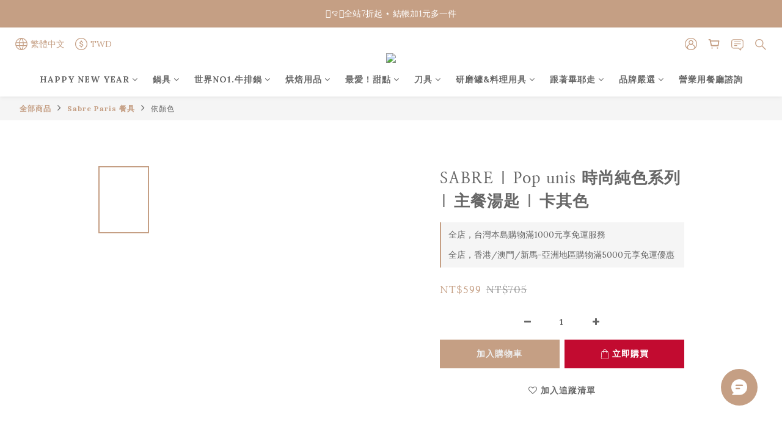

--- FILE ---
content_type: text/html; charset=utf-8
request_url: https://www.debuyer.com.tw/products/sabre-pop-unis-light-kaki-soup-spoon
body_size: 110685
content:
<!DOCTYPE html>
<html lang="zh-hant"><head>  <!-- prefetch dns -->
<meta http-equiv="x-dns-prefetch-control" content="on">
<link rel="dns-prefetch" href="https://cdn.shoplineapp.com">
<link rel="preconnect" href="https://cdn.shoplineapp.com" crossorigin>
<link rel="dns-prefetch" href="https://shoplineimg.com">
<link rel="preconnect" href="https://shoplineimg.com">
<link rel="dns-prefetch" href="https://shoplineimg.com">
<link rel="preconnect" href="https://shoplineimg.com" title="image-service-origin">

  <link rel="preload" href="https://cdn.shoplineapp.com/s/javascripts/currencies.js" as="script">




      <link rel="preload" as="image" href="https://shoplineimg.com/5dd33459376b23001a43eb16/62d91503ea2a180020568935/800x.webp?source_format=jpg" media="(max-height: 950px)">

<!-- Wrap what we need here -->


<!-- SEO -->
  
    <title ng-non-bindable>SABRE | Pop unis 時尚純色系列 | 主餐湯匙  | 棕色</title>

  <meta name="description" content="自 1993 年以來，SABRE Paris 一直致力於幫助您佈置優雅、色彩繽紛且令人愉悅的餐桌；讓SABRE Paris陪你一起豐富餐桌擺設，沒有規則 隨心所欲">

    <meta name="keywords" content="SABRE,dinner,dinning,flatware,cutlery,table,tableware,style,chic,Paris,France,晚餐,餐飲，餐具，餐桌，風格，時尚，巴黎，法國,SABRE Paris,Pop! Gingham,Soup spoon,主餐湯匙 ,Red,紅色系">



<!-- Meta -->
  

    <meta property="og:title" content="SABRE | Pop unis 時尚純色系列 | 主餐湯匙  | 棕色">

  <meta property="og:type" content="product"/>

    <meta property="og:url" content="https://www.debuyer.com.tw/products/sabre-pop-unis-light-kaki-soup-spoon">
    <link rel="canonical" href="https://www.debuyer.com.tw/products/sabre-pop-unis-light-kaki-soup-spoon">

  <meta property="og:description" content="自 1993 年以來，SABRE Paris 一直致力於幫助您佈置優雅、色彩繽紛且令人愉悅的餐桌；讓SABRE Paris陪你一起豐富餐桌擺設，沒有規則 隨心所欲">

    <meta property="og:image" content="https://img.shoplineapp.com/media/image_clips/62d91503ea2a180020568935/original.jpg?1658393859">
    <meta name="thumbnail" content="https://img.shoplineapp.com/media/image_clips/62d91503ea2a180020568935/original.jpg?1658393859">

    <meta property="fb:app_id" content="546226959437947">



    <script type="application/ld+json">
    {"@context":"https://schema.org","@type":"WebSite","name":"de BUYER法國畢耶 - 台灣站","url":"https://www.debuyer.com.tw"}
    </script>


<!-- locale meta -->


  <meta name="viewport" content="width=device-width, initial-scale=1.0, viewport-fit=cover">
<meta name="mobile-web-app-capable" content="yes">
<meta name="format-detection" content="telephone=no" />
<meta name="google" value="notranslate">

<!-- Shop icon -->
  <link rel="shortcut icon" type="image/png" href="https://img.shoplineapp.com/media/image_clips/606e7c677fad0c001d8a020c/original.png?1617853543">




<!--- Site Ownership Data -->
    <meta name="google-site-verification" content="LwGKkhI0LpI-12wph0xmJojf7c8MBAhC1kYUK942cm4">
    <meta name="facebook-domain-verification" content="bw249bdnxymdu3mtftomf2oe9cu8id">
    <meta name="google-site-verification" content="IKhd6aYtodhuBC3cv12Ys3P4wn9z4spa-_xZq4WYlQI">
<!--- Site Ownership Data End-->

<!-- Styles -->


        <link rel="stylesheet" media="all" href="https://cdn.shoplineapp.com/assets/common-898e3d282d673c037e3500beff4d8e9de2ee50e01c27252b33520348e0b17da0.css" onload="" />

        <link rel="stylesheet" media="all" href="https://cdn.shoplineapp.com/assets/theme_varm-c0e3d0d6fb7b96bb3ef5619a348442e42ae2d161f7a76c28a7220b99834d2d70.css" onload="" />


    






  <link rel="stylesheet" media="all" href="https://cdn.shoplineapp.com/packs/css/intl_tel_input-0d9daf73.chunk.css" />








<script type="text/javascript">
  window.mainConfig = JSON.parse('{\"sessionId\":\"\",\"merchantId\":\"5dd33459376b23001a43eb16\",\"appCoreHost\":\"shoplineapp.com\",\"assetHost\":\"https://cdn.shoplineapp.com/packs/\",\"apiBaseUrl\":\"http://shoplineapp.com\",\"eventTrackApi\":\"https://events.shoplytics.com/api\",\"frontCommonsApi\":\"https://front-commons.shoplineapp.com/api\",\"appendToUrl\":\"\",\"env\":\"production\",\"merchantData\":{\"_id\":\"5dd33459376b23001a43eb16\",\"addon_limit_enabled\":true,\"base_country_code\":\"TW\",\"base_currency\":{\"id\":\"twd\",\"iso_code\":\"TWD\",\"alternate_symbol\":\"NT$\",\"name\":\"New Taiwan Dollar\",\"symbol_first\":true,\"subunit_to_unit\":1},\"base_currency_code\":\"TWD\",\"beta_feature_keys\":[\"criteo\"],\"brand_home_url\":\"https://www.debuyer.com.tw\",\"checkout_setting\":{\"enable_membership_autocheck\":true,\"enable_subscription_autocheck\":false,\"enabled_abandoned_cart_notification\":true},\"current_plan_key\":\"basket\",\"current_theme_key\":\"varm\",\"delivery_option_count\":4,\"enabled_stock_reminder\":false,\"handle\":\"debuyer\",\"identifier\":\"29032754\",\"instagram_access_token\":\"IGAANCmQEgNdJBZAGF4M0R0WVRUS05mVTZA1eW81b0xyLWdhNjVnZAkJydnJMUjZAXbVJFY25ha2c3bjdDRDZAkYnMtNXdqanNJNy1OYnV1OHVUbjhBS1h3bkV6bnhRVGJYc1lCdnN1VjRlMHF2dWgtYTFsU2t3\",\"instagram_id\":\"9308253565897138\",\"invoice_activation\":\"active\",\"is_image_service_enabled\":true,\"merchant_affiliates\":[{\"_id\":\"66deb5d9839aea001fa59110\",\"configuration\":{\"site\":\"2\",\"shopid\":\"305127\",\"authkey\":\"27a5cbba\"},\"affiliate_name\":\"linelive\",\"enabled\":true,\"updated_at\":\"2024-09-09T08:46:17.780Z\",\"created_at\":\"2024-09-09T08:46:17.780Z\"},{\"_id\":\"66deb5ec904dd77d111e3f22\",\"configuration\":{\"site\":\"2\",\"shopid\":\"305127\",\"authkey\":\"27a5cbba\"},\"affiliate_name\":\"line\",\"enabled\":true,\"updated_at\":\"2024-09-09T08:46:36.166Z\",\"created_at\":\"2024-09-09T08:46:36.166Z\"}],\"mobile_logo_media_url\":\"https://img.shoplineapp.com/media/image_clips/641a9205edcad500119e078e/original.png?1679462917\",\"name\":\"de BUYER法國畢耶 - 台灣站\",\"order_setting\":{\"invoice_activation\":\"active\",\"current_invoice_service_provider\":\"tradevan\",\"short_message_activation\":\"inactive\",\"stock_reminder_activation\":\"false\",\"default_out_of_stock_reminder\":true,\"auto_cancel_expired_orders\":true,\"auto_revert_credit\":true,\"enabled_order_auth_expiry\":false,\"enforce_user_login_on_checkout\":false,\"enabled_abandoned_cart_notification\":true,\"enable_order_split_einvoice_reissue\":true,\"no_duplicate_uniform_invoice\":true,\"checkout_without_email\":false,\"hourly_auto_invoice\":true,\"enabled_location_id\":false,\"enabled_sf_hidden_product_name\":false,\"slp_auto_refund\":false,\"customer_return_order\":{\"enabled\":false,\"available_return_days\":\"7\"},\"customer_cancel_order\":{\"enabled\":false,\"auto_revert_credit\":false},\"custom_fields\":[{\"type\":\"textarea\",\"label\":\"bonjour，謝謝您的訂購！\\n▍全站活動適用贈品及優惠皆會完整呈現於訂單明細中，如為會員限定請確實登入會員後，確認訂單明細相關優惠是否正確完整。\\n▍如結帳訂單明細沒有列出相關優惠，極有可能會員消費未達門檻 /商品完售 / 贈品贈畢或是不適用相關優惠。請注意：官網線上贈品及優惠有時效性，因系統無法追朔優惠，請購物朋友結帳時確認購物清單明細。如或是加購物車暫留時間較長建議重整頁面確認後再下單，如有活動疑慮可於下單前諮詢線上客服。\\n▍de buyer 官網活動內容及售價，以購物車結帳明細為主，法國畢耶保留活動修改之權利。\",\"display_type\":\"text_field\",\"name_translations\":{\"en\":\"BONJOUR，謝謝您的訂購！\\n▍全站活動適用贈品及優惠皆會完整呈現於訂單明細中，如為會員限定請確實登入會員後，確認訂單明細相關優惠是否正確完整。\\n▍如結帳訂單明細沒有列出相關優惠，極有可能會員消費未達門檻 /商品完售 / 贈品贈畢或是不適用相關優惠。請注意：官網線上贈品及優惠有時效性，因系統無法追朔優惠，請購物朋友結帳時確認購物清單明細。如或是加購物車暫留時間較長建議重整頁面確認後再下單，如有活動疑慮可於下單前諮詢線上客服。\\n▍DE BUYER 官網活動內容及售價，以購物車結帳明細為主，法國畢耶保留活動修改之權利。\",\"zh-hant\":\"BONJOUR，謝謝您的訂購！\\n▍全站活動適用贈品及優惠皆會完整呈現於訂單明細中，如為會員限定請確實登入會員後，確認訂單明細相關優惠是否正確完整。\\n▍如結帳訂單明細沒有列出相關優惠，極有可能會員消費未達門檻 /商品完售 / 贈品贈畢或是不適用相關優惠。請注意：官網線上贈品及優惠有時效性，因系統無法追朔優惠，請購物朋友結帳時確認購物清單明細。如或是加購物車暫留時間較長建議重整頁面確認後再下單，如有活動疑慮可於下單前諮詢線上客服。\\n▍DE BUYER 官網活動內容及售價，以購物車結帳明細為主，法國畢耶保留活動修改之權利。\"},\"hint_translations\":{\"en\":\"\",\"zh-hant\":\"\",\"zh-hk\":\"\",\"zh-cn\":\"\",\"zh-tw\":\"\",\"vi\":\"\",\"ms\":\"\",\"ja\":\"\",\"th\":\"\",\"id\":\"\",\"de\":\"\",\"fr\":\"\"}},{\"type\":\"text\",\"label\":\"凡選購laguiole刀具/酒刀...有選擇加購服務，請於此處留下欲刻字內容\",\"display_type\":\"text_field\",\"name_translations\":{\"en\":\"ENGRAVINGS: type your text below\",\"zh-hant\":\"凡選購LAGUIOLE刀具/酒刀...有選擇加購服務，請於此處留下欲刻字內容\"},\"hint_translations\":{\"en\":\"Ex: Lawrence C.\",\"zh-hant\":\"例：Lawrence C.  (建議12字元內）\"},\"field_id\":\"6835483d08ccfc00107335b2\"},{\"type\":\"text\",\"label\":\"選擇喜歡的字型，細節詳見https://reurl.cc/g55xmy\",\"display_type\":\"dropdown\",\"dropdown_options\":[{\"en\":\"1：Scriptina\",\"zh-hant\":\"字型1：Scriptina\"},{\"en\":\"2：Vladimir Script\",\"zh-hant\":\"字型2：Vladimir Script\"},{\"en\":\"3：Edwardian Script ITC\",\"zh-hant\":\"字型3：Edwardian Script ITC\"},{\"en\":\"4：Mistral\",\"zh-hant\":\"字型4：Mistral\"},{\"en\":\"5：Vanessa 56 2L\",\"zh-hant\":\"字型5：Vanessa 56 2L\"},{\"en\":\"6：OPTIMA3L\",\"zh-hant\":\"字型6：OPTIMA3L\"}],\"name_translations\":{\"en\":\"ENGRAVINGS: select your font (see Engraving Guide)\",\"zh-hant\":\"選擇喜歡的字型，細節詳見https://reurl.cc/G55xmy\"},\"hint_translations\":{\"zh-hant\":\"訂購多隻數請將內容及字型填寫在下方訂單備註\"},\"field_id\":\"6835483d08ccfc00107335b3\"}],\"invoice\":{\"tax_id\":\"29032754\",\"oversea_tax_type\":\"5\",\"tax_type\":\"1\",\"n_p_o_b_a_n\":{\"name\":\"財團法人中華民國兒童癌症基金會\",\"code\":\"88888\",\"short_name\":\"兒癌基金會\"}},\"invoice_tradevan\":{\"tax_id\":\"29032754\",\"oversea_tax_type\":\"2\",\"tax_type\":\"1\",\"zero_tax_reason\":\"71\",\"n_p_o_b_a_n\":{\"name\":\"保護動物協會\",\"code\":\"860713\",\"short_name\":\"新竹保動\",\"tax_id\":\"83310749\",\"county\":\"新竹市\"},\"source\":{\"business_group_code\":\"SL29032754\",\"business_type_code\":\"SLEC1\"}},\"line_messenging\":{\"status\":\"active\"},\"facebook_messenging\":{\"status\":\"active\"},\"status_update_sms\":{\"status\":\"inactive\"},\"private_info_handle\":{\"enabled\":true,\"custom_fields_enabled\":true}},\"payment_method_count\":8,\"product_setting\":{\"enabled_show_member_price\":true,\"enabled_product_review\":true,\"variation_display\":\"swatches\",\"price_range_enabled\":true,\"enabled_pos_product_customized_price\":true,\"enabled_pos_product_price_tier\":true,\"preorder_add_to_cart_button_display\":\"depend_on_stock\",\"enabled_pos_pinned_product\":true},\"promotion_setting\":{\"one_coupon_limit_enabled\":true,\"show_promotion_reminder\":true,\"show_coupon\":true,\"multi_order_discount_strategy\":\"multi_order_and_tier_promotions\",\"order_promotions_ignore_exclude_product\":true,\"order_gift_exclude_credit_and_point\":true,\"order_gift_threshold_mode\":\"after_all_discounts\",\"order_free_shipping_threshold_mode\":\"after_all_discounts\",\"category_item_gift_threshold_mode\":\"before_discounts\",\"category_item_free_shipping_threshold_mode\":\"before_discounts\"},\"rollout_keys\":[\"2FA_google_authenticator\",\"3_layer_category\",\"3_layer_navigation\",\"3_layer_variation\",\"711_CB_13countries\",\"711_CB_pickup_TH\",\"711_c2b_report_v2\",\"711_cross_delivery\",\"AdminCancelRecurringSubscription_V1\",\"BasketSynchronizedToITC_V1\",\"MC_WA_Template_Management\",\"MC_manual_order\",\"MO_Apply_Coupon_Code\",\"StaffCanBeDeleted_V1\",\"SummaryStatement_V1\",\"UTM_export\",\"UTM_register\",\"abandoned_cart_notification\",\"add_system_fontstyle\",\"add_to_cart_revamp\",\"addon_products_limit_10\",\"addon_products_limit_unlimited\",\"addon_quantity\",\"address_format_batch2\",\"address_format_jp\",\"address_format_my\",\"address_format_us\",\"address_format_vn\",\"admin_app_extension\",\"admin_clientele_profile\",\"admin_custom_domain\",\"admin_image_service\",\"admin_logistic_bank_account\",\"admin_manual_order\",\"admin_realtime\",\"admin_vietnam_dong\",\"admin_whitelist_ip\",\"adminapp_order_form\",\"adminapp_wa_contacts_list\",\"ads_system_new_tab\",\"adyen_my_sc\",\"affiliate_by_product\",\"affiliate_dashboard\",\"affiliate_kol_report\",\"affiliate_kol_report_appstore\",\"alipay_hk_sc\",\"amazon_product_review\",\"android_pos_agent_clockin_n_out\",\"android_pos_purchase_order_partial_in_storage\",\"android_pos_save_send_receipt\",\"android_pos_v2_force_upgrade_version_1-50-0_date_2025-08-30\",\"app_categories_filtering\",\"app_multiplan\",\"app_subscription_prorated_billing\",\"apply_multi_order_discount\",\"apps_store\",\"apps_store_blog\",\"apps_store_fb_comment\",\"apps_store_wishlist\",\"appstore_free_trial\",\"archive_order_data\",\"archive_order_ui\",\"assign_products_to_category\",\"auth_flow_revamp\",\"auto_credit\",\"auto_credit_notify\",\"auto_credit_percentage\",\"auto_credit_recurring\",\"auto_reply_comment\",\"auto_reply_fb\",\"auto_save_sf_plus_address\",\"availability_buy_online_pickup_instore\",\"availability_preview_buy_online_pickup_instore\",\"back_in_stock_appstore\",\"back_in_stock_notify\",\"basket_comparising_link_CNY\",\"basket_comparising_link_HKD\",\"basket_comparising_link_TWD\",\"basket_invoice_field\",\"basket_pricing_page_cny\",\"basket_pricing_page_hkd\",\"basket_pricing_page_myr\",\"basket_pricing_page_sgd\",\"basket_pricing_page_thb\",\"basket_pricing_page_twd\",\"basket_pricing_page_usd\",\"basket_pricing_page_vnd\",\"basket_subscription_coupon\",\"basket_subscription_email\",\"bianco_setting\",\"bidding_select_product\",\"bing_ads\",\"birthday_format_v2\",\"block_gtm_for_lighthouse\",\"blog\",\"blog_app\",\"blog_revamp_admin\",\"blog_revamp_admin_category\",\"blog_revamp_doublewrite\",\"blog_revamp_related_products\",\"blog_revamp_shop_category\",\"blog_revamp_singleread\",\"breadcrumb\",\"broadcast_addfilter\",\"broadcast_advanced_filters\",\"broadcast_analytics\",\"broadcast_center\",\"broadcast_clone\",\"broadcast_email_html\",\"broadcast_facebook_template\",\"broadcast_line_template\",\"broadcast_preset_time\",\"broadcast_to_unsubscribers_sms\",\"broadcast_unsubscribe_email\",\"bulk_action_customer\",\"bulk_action_product\",\"bulk_assign_point\",\"bulk_import_multi_lang\",\"bulk_payment_delivery_setting\",\"bulk_printing_labels_711C2C\",\"bulk_update_dynamic_fields\",\"bulk_update_job\",\"bulk_update_new_fields\",\"bulk_update_product_download_with_filter\",\"bulk_update_tag\",\"bulk_update_tag_enhancement\",\"bundle_add_type\",\"bundle_group\",\"bundle_page\",\"bundle_pricing\",\"bundle_promotion_apply_enhancement\",\"bundle_stackable\",\"buy_at_amazon\",\"buy_button\",\"buy_now_button\",\"buy_online_pickup_instore\",\"buyandget_promotion\",\"callback_service\",\"cancel_order_by_customer\",\"cancel_order_by_customer_v2\",\"cart_addon\",\"cart_addon_condition\",\"cart_addon_limit\",\"cart_use_product_service\",\"cart_uuid\",\"category_banner_multiple\",\"category_limit_unlimited\",\"category_sorting\",\"channel_amazon\",\"channel_fb\",\"channel_integration\",\"channel_line\",\"charge_shipping_fee_by_product_qty\",\"chat_widget\",\"chat_widget_facebook\",\"chat_widget_ig\",\"chat_widget_line\",\"chat_widget_livechat\",\"chat_widget_whatsapp\",\"chatbot_card_carousel\",\"chatbot_card_template\",\"chatbot_image_widget\",\"chatbot_keywords_matching\",\"chatbot_welcome_template\",\"checkout_membercheckbox_toggle\",\"checkout_setting\",\"cn_pricing_page_2019\",\"combine_orders_app\",\"comment_list_export\",\"component_h1_tag\",\"connect_new_facebookpage\",\"consolidated_billing\",\"contact_us_mobile\",\"cookie_consent\",\"country_code\",\"coupon_center_back_to_cart\",\"coupon_notification\",\"coupon_v2\",\"create_staff_revamp\",\"credit_amount_condition_hidden\",\"credit_campaign\",\"credit_condition_5_tier_ec\",\"credit_installment_payment_fee_hidden\",\"credit_point_report\",\"credit_point_triggerpoint\",\"crm_email_custom\",\"crm_notify_preview\",\"crm_sms_custom\",\"crm_sms_notify\",\"cross_shop_tracker\",\"custom_css\",\"custom_home_delivery_tw\",\"custom_notify\",\"custom_order_export\",\"customer_advanced_filter\",\"customer_coupon\",\"customer_custom_field_limit_5\",\"customer_data_secure\",\"customer_edit\",\"customer_export_v2\",\"customer_group\",\"customer_group_analysis\",\"customer_group_broadcast\",\"customer_group_filter_p2\",\"customer_group_filter_p3\",\"customer_group_regenerate\",\"customer_group_sendcoupon\",\"customer_group_smartrfm_filter\",\"customer_import_50000_failure_report\",\"customer_import_v2\",\"customer_import_v3\",\"customer_list\",\"customer_new_report\",\"customer_referral\",\"customer_referral_notify\",\"customer_search_match\",\"customer_tag\",\"dashboard_v2\",\"dashboard_v2_revamp\",\"date_picker_v2\",\"deep_link_support_linepay\",\"deep_link_support_payme\",\"deep_search\",\"default_theme_ultrachic\",\"delivery_time\",\"delivery_time_with_quantity\",\"design_submenu\",\"dev_center_app_store\",\"disable_footer_brand\",\"disable_old_upgrade_reminder\",\"domain_applicable\",\"doris_bien_setting\",\"dusk_setting\",\"dynamic_shipping_rate_refactor\",\"ec_order_unlimit\",\"ecpay_expirydate\",\"ecpay_payment_gateway\",\"einvoice_bulk_update\",\"einvoice_edit\",\"einvoice_list_by_day\",\"einvoice_newlogic\",\"einvoice_tradevan\",\"email_credit_expire_notify\",\"email_custom\",\"email_member_forget_password_notify\",\"email_member_register_notify\",\"email_order_notify\",\"email_verification\",\"enable_body_script\",\"enable_calculate_api_promotion_apply\",\"enable_calculate_api_promotion_filter\",\"enable_cart_api\",\"enable_cart_service\",\"enable_corejs_splitting\",\"enable_lazysizes_image_tag\",\"enable_new_css_bundle\",\"enable_order_status_callback_revamp_for_promotion\",\"enable_order_status_callback_revamp_for_storefront\",\"enable_promotion_usage_record\",\"enable_shopjs_splitting\",\"enhanced_catalog_feed\",\"exclude_product\",\"exclude_product_v2\",\"execute_shipment_permission\",\"export_inventory_report_v2\",\"express_cart\",\"express_checkout_pages\",\"extend_reminder\",\"external_redeem_coupon\",\"facebook_ads\",\"facebook_dia\",\"facebook_line_promotion_notify\",\"facebook_login\",\"facebook_messenger_subscription\",\"facebook_notify\",\"facebook_pixel_manager\",\"fb_1on1_chat\",\"fb_broadcast\",\"fb_broadcast_sc\",\"fb_broadcast_sc_p2\",\"fb_comment_app\",\"fb_entrance_optimization\",\"fb_feed_unlimit\",\"fb_group\",\"fb_menu\",\"fb_messenger_onetime_notification\",\"fb_multi_category_feed\",\"fb_offline_conversions_api\",\"fb_pixel_matching\",\"fb_pixel_v2\",\"fb_post_management\",\"fb_product_set\",\"fb_quick_signup_link\",\"fb_shop_now_button\",\"fb_ssapi\",\"fb_sub_button\",\"fb_welcome_msg\",\"fbe_oe\",\"fbe_shop\",\"fbe_v2\",\"fbe_v2_edit\",\"feature_alttag_phase1\",\"feature_alttag_phase2\",\"flash_price_campaign\",\"fm_order_receipt\",\"fmt_c2c_newlabel\",\"fmt_revision\",\"footer_brand\",\"footer_builder\",\"footer_builder_new\",\"form_builder\",\"form_builder_access\",\"form_builder_user_management\",\"form_builder_v2_elements\",\"form_builder_v2_receiver\",\"form_builder_v2_report\",\"freeshipping_promotion_condition\",\"get_coupon\",\"get_promotions_by_cart\",\"gift_promotion_condition\",\"gift_shipping_promotion_discount_condition\",\"gifts_limit_10\",\"gifts_limit_unlimited\",\"gmv_revamp\",\"godaddy\",\"google_ads_api\",\"google_ads_manager\",\"google_analytics_4\",\"google_analytics_manager\",\"google_content_api\",\"google_dynamic_remarketing_tag\",\"google_enhanced_conversions\",\"google_preorder_feed\",\"google_product_category_3rdlayer\",\"google_recaptcha\",\"google_remarketing_manager\",\"google_signup_login\",\"google_tag_manager\",\"gp_tw_sc\",\"group_url_bind_post_live\",\"h2_tag_phase1\",\"hct_logistics_bills_report\",\"hidden_product\",\"hidden_product_p2\",\"hide_credit_point_record_balance\",\"hide_theme_bianco_whitelist\",\"hide_theme_sangria_whitelist\",\"hk_pricing_page_2019\",\"hkd_pricing_page_disabled_2020\",\"ig_browser_notify\",\"ig_live\",\"ig_login_entrance\",\"ig_new_api\",\"image_gallery\",\"image_gallery_p2\",\"image_host_by_region\",\"image_limit_100000\",\"image_limit_30000\",\"image_widget_mobile\",\"inbox_manual_order\",\"inbox_send_cartlink\",\"increase_variation_limit\",\"instagram_create_post\",\"instagram_post_sales\",\"instant_order_form\",\"integrated_label_711\",\"integrated_sfexpress\",\"integration_one\",\"inventory_change_reason\",\"inventory_search_v2\",\"job_api_products_export\",\"job_api_user_export\",\"job_product_import\",\"jquery_v3\",\"kingsman_v2_setting\",\"layout_engine_service_kingsman_blogs\",\"layout_engine_service_kingsman_member_center\",\"layout_engine_service_kingsman_pdp\",\"layout_engine_service_kingsman_plp\",\"layout_engine_service_kingsman_promotions\",\"line_1on1_chat\",\"line_abandon_notification\",\"line_ads_tag\",\"line_broadcast\",\"line_ec\",\"line_in_chat_shopping\",\"line_live\",\"line_login\",\"line_login_mobile\",\"line_point_cpa_tag\",\"line_shopping_new_fields\",\"line_signup\",\"live_after_keyword\",\"live_ai_tag_comments\",\"live_announce_bids\",\"live_announce_buyer\",\"live_bidding\",\"live_broadcast_v2\",\"live_bulk_checkoutlink\",\"live_bulk_edit\",\"live_checkout_notification\",\"live_checkout_notification_all\",\"live_checkout_notification_message\",\"live_comment_discount\",\"live_comment_robot\",\"live_create_product_v2\",\"live_crosspost\",\"live_dashboard_product\",\"live_event_discount\",\"live_exclusive_price\",\"live_fb_group\",\"live_fhd_video\",\"live_general_settings\",\"live_group_event\",\"live_host_panel\",\"live_ig_messenger_broadcast\",\"live_ig_product_recommend\",\"live_im_switch\",\"live_keyword_switch\",\"live_line_broadcast\",\"live_line_management\",\"live_line_multidisplay\",\"live_luckydraw_enhancement\",\"live_messenger_broadcast\",\"live_order_block\",\"live_print_advanced\",\"live_product_recommend\",\"live_shopline_announcement\",\"live_shopline_beauty_filter\",\"live_shopline_keyword\",\"live_shopline_product_card\",\"live_shopline_view\",\"live_shopline_view_marquee\",\"live_show_storefront_facebook\",\"live_show_storefront_shopline\",\"live_stream_settings\",\"locale_revamp\",\"lock_cart_sc_product\",\"logistic_bill_v2_711_b2c\",\"logistic_bill_v2_711_c2c\",\"logo_favicon\",\"luckydraw_products\",\"luckydraw_qualification\",\"manual_activation\",\"manual_order\",\"manual_order_7-11\",\"manual_order_ec_to_sc\",\"manually_bind_post\",\"marketing_affiliate\",\"marketing_affiliate_p2\",\"mc-history-instant\",\"mc_711crossborder\",\"mc_ad_tag\",\"mc_assign_message\",\"mc_auto_bind_member\",\"mc_autoreply_cotent\",\"mc_autoreply_question\",\"mc_autoreply_trigger\",\"mc_broadcast\",\"mc_broadcast_v2\",\"mc_bulk_read\",\"mc_chatbot_template\",\"mc_delete_message\",\"mc_edit_cart\",\"mc_history_instant\",\"mc_history_post\",\"mc_im\",\"mc_inbox_autoreply\",\"mc_input_status\",\"mc_instant_notifications\",\"mc_invoicetitle_optional\",\"mc_keyword_autotagging\",\"mc_line_broadcast\",\"mc_line_broadcast_all_friends\",\"mc_line_cart\",\"mc_logistics_hct\",\"mc_logistics_tcat\",\"mc_manage_blacklist\",\"mc_mark_todo\",\"mc_new_menu\",\"mc_phone_tag\",\"mc_reminder_unpaid\",\"mc_reply_pic\",\"mc_setting_message\",\"mc_setting_orderform\",\"mc_shop_message_refactor\",\"mc_smart_advice\",\"mc_sort_waitingtime\",\"mc_sort_waitingtime_new\",\"mc_tw_invoice\",\"media_gcp_upload\",\"member_center_profile_revamp\",\"member_import_notify\",\"member_info_reward\",\"member_info_reward_subscription\",\"member_password_setup_notify\",\"member_points\",\"member_points_notify\",\"member_price\",\"membership_tier_double_write\",\"membership_tier_notify\",\"membership_tiers\",\"memebr_center_point_credit_revamp\",\"menu_limit_100\",\"menu_limit_unlimited\",\"merchant_automatic_payment_setting\",\"merchant_bills_credits\",\"message_center_v3\",\"message_revamp\",\"mo_remove_discount\",\"mobile_and_email_signup\",\"mobile_signup_p2\",\"modularize_address_format\",\"molpay_credit_card\",\"multi_lang\",\"multicurrency\",\"my_pricing_page_2019\",\"myapp_reauth_alert\",\"myr_pricing_page_disabled_2020\",\"new_app_subscription\",\"new_layout_for_mobile_and_pc\",\"new_onboarding_flow\",\"new_return_management\",\"new_settings_apply_all_promotion\",\"new_signup_flow\",\"new_sinopac_3d\",\"notification_custom_sending_time\",\"npb_theme_philia\",\"npb_widget_font_size_color\",\"ob_revamp\",\"ob_sgstripe\",\"ob_twecpay\",\"oceanpay\",\"old_fbe_removal\",\"onboarding_basketplan\",\"onboarding_handle\",\"one_new_filter\",\"one_page_store\",\"one_page_store_1000\",\"one_page_store_checkout\",\"one_page_store_clone\",\"one_page_store_product_set\",\"online_credit_redemption_toggle\",\"online_store_design\",\"online_store_design_setup_guide_basketplan\",\"open_api_management\",\"order_add_to_cart\",\"order_archive_calculation_revamp_crm_amount\",\"order_archive_calculation_revamp_crm_member\",\"order_archive_product_testing\",\"order_archive_testing\",\"order_archive_testing_crm\",\"order_archive_testing_order_details\",\"order_archive_testing_return_order\",\"order_confirmation_slip_upload\",\"order_custom_field_limit_5\",\"order_custom_notify\",\"order_decoupling_product_revamp\",\"order_discount_stackable\",\"order_export_366day\",\"order_export_v2\",\"order_filter_shipped_date\",\"order_message_broadcast\",\"order_new_source\",\"order_promotion_split\",\"order_search_custom_field\",\"order_search_sku\",\"order_select_across_pages\",\"order_sms_notify\",\"order_split\",\"order_status_non_automation\",\"order_status_tag_color\",\"order_tag\",\"orderemail_new_logic\",\"other_custom_notify\",\"out_of_stock_order\",\"page_builder_revamp\",\"page_builder_revamp_theme_setting\",\"page_builder_revamp_theme_setting_initialized\",\"page_builder_section_cache_enabled\",\"page_builder_widget_accordion\",\"page_builder_widget_blog\",\"page_builder_widget_category\",\"page_builder_widget_collage\",\"page_builder_widget_countdown\",\"page_builder_widget_custom_liquid\",\"page_builder_widget_instagram\",\"page_builder_widget_product_text\",\"page_builder_widget_subscription\",\"page_builder_widget_video\",\"page_limit_unlimited\",\"page_view_cache\",\"pakpobox\",\"partial_free_shipping\",\"payme\",\"payment_condition\",\"payment_fee_config\",\"payment_image\",\"payment_slip_notify\",\"paypal_upgrade\",\"pdp_image_lightbox\",\"pdp_image_lightbox_icon\",\"pending_subscription\",\"philia_setting\",\"pickup_remember_store\",\"plp_label_wording\",\"plp_product_seourl\",\"plp_variation_selector\",\"plp_wishlist\",\"point_campaign\",\"point_redeem_to_cash\",\"pos_only_product_settings\",\"pos_retail_store_price\",\"pos_setup_guide_basketplan\",\"post_cancel_connect\",\"post_commerce_stack_comment\",\"post_fanpage_luckydraw\",\"post_fb_group\",\"post_general_setting\",\"post_lock_pd\",\"post_sales_dashboard\",\"postsale_auto_reply\",\"postsale_create_post\",\"postsale_ig_auto_reply\",\"postsales_connect_multiple_posts\",\"preorder_limit\",\"preset_publish\",\"product_available_time\",\"product_cost_permission\",\"product_feed_info\",\"product_feed_manager_availability\",\"product_feed_revamp\",\"product_index_v2\",\"product_info\",\"product_limit_1000\",\"product_limit_unlimited\",\"product_log_v2\",\"product_page_limit_10\",\"product_quantity_update\",\"product_recommendation_abtesting\",\"product_revamp_doublewrite\",\"product_revamp_singleread\",\"product_review_import\",\"product_review_import_installable\",\"product_review_plp\",\"product_review_reward\",\"product_review_reward_conditions\",\"product_search\",\"product_set_revamp\",\"product_set_v2_enhancement\",\"product_summary\",\"promotion_blacklist\",\"promotion_filter_by_date\",\"promotion_first_purchase\",\"promotion_hour\",\"promotion_limit_10\",\"promotion_limit_100\",\"promotion_limit_unlimited\",\"promotion_minitem\",\"promotion_page\",\"promotion_page_reminder\",\"promotion_page_seo_button\",\"promotion_record_archive_test\",\"promotion_reminder\",\"purchase_limit_campaign\",\"quick_answer\",\"recaptcha_reset_pw\",\"redirect_301_settings\",\"rejected_bill_reminder\",\"remove_fblike_sc\",\"repay_cookie\",\"replace_janus_interface\",\"replace_lms_old_oa_interface\",\"reports\",\"revert_credit\",\"revert_credit_p2\",\"revert_credit_status\",\"sales_dashboard\",\"sangria_setting\",\"sc_advanced_keyword\",\"sc_ai_chat_analysis\",\"sc_ai_suggested_reply\",\"sc_alipay_standard\",\"sc_atm\",\"sc_auto_bind_member\",\"sc_autodetect_address\",\"sc_autodetect_paymentslip\",\"sc_autoreply_icebreaker\",\"sc_broadcast_permissions\",\"sc_clearcart\",\"sc_clearcart_all\",\"sc_comment_label\",\"sc_comment_list\",\"sc_conversations_statistics_sunset\",\"sc_download_adminapp\",\"sc_facebook_broadcast\",\"sc_facebook_live\",\"sc_fb_ig_subscription\",\"sc_gpt_chatsummary\",\"sc_gpt_content_generator\",\"sc_gpt_knowledge_base\",\"sc_group_pm_commentid\",\"sc_group_webhook\",\"sc_intercom\",\"sc_keywords\",\"sc_line_live_pl\",\"sc_list_search\",\"sc_live_line\",\"sc_lock_inventory\",\"sc_manual_order\",\"sc_mc_settings\",\"sc_mo_711emap\",\"sc_order_unlimit\",\"sc_outstock_msg\",\"sc_overall_statistics\",\"sc_overall_statistics_api_v3\",\"sc_overall_statistics_v2\",\"sc_pickup\",\"sc_post_feature\",\"sc_product_set\",\"sc_product_variation\",\"sc_sidebar\",\"sc_similar_question_replies\",\"sc_slp_subscription_promotion\",\"sc_standard\",\"sc_store_pickup\",\"sc_wa_contacts_list\",\"sc_wa_message_report\",\"sc_wa_permissions\",\"scheduled_home_page\",\"search_function_image_gallery\",\"security_center\",\"select_all_customer\",\"select_all_inventory\",\"send_coupon_notification\",\"session_expiration_period\",\"setup_guide_basketplan\",\"sfexpress_centre\",\"sfexpress_eflocker\",\"sfexpress_service\",\"sfexpress_store\",\"sg_onboarding_currency\",\"share_cart_link\",\"shop_builder_plp\",\"shop_category_filter\",\"shop_category_filter_bulk_action\",\"shop_product_search_rate_limit\",\"shop_related_recaptcha\",\"shop_template_advanced_setting\",\"shopback_cashback\",\"shopline_captcha\",\"shopline_email_captcha\",\"shopline_product_reviews\",\"shoplytics_api_ordersales_v4\",\"shoplytics_api_psa_wide_table\",\"shoplytics_benchmark\",\"shoplytics_broadcast_api_v3\",\"shoplytics_channel_store_permission\",\"shoplytics_credit_analysis\",\"shoplytics_customer_refactor_api_v3\",\"shoplytics_date_picker_v2\",\"shoplytics_event_realtime_refactor_api_v3\",\"shoplytics_events_api_v3\",\"shoplytics_export_flex\",\"shoplytics_homepage_v2\",\"shoplytics_invoices_api_v3\",\"shoplytics_lite\",\"shoplytics_membership_tier_growth\",\"shoplytics_orders_api_v3\",\"shoplytics_ordersales_v3\",\"shoplytics_payments_api_v3\",\"shoplytics_pro\",\"shoplytics_product_revamp_api_v3\",\"shoplytics_promotions_api_v3\",\"shoplytics_psa_multi_stores_export\",\"shoplytics_psa_sub_categories\",\"shoplytics_rfim_enhancement_v3\",\"shoplytics_session_metrics\",\"shoplytics_staff_api_v3\",\"shoplytics_to_hd\",\"shopping_session_enabled\",\"signin_register_revamp\",\"skya_setting\",\"sl_admin_inventory_count\",\"sl_admin_inventory_transfer\",\"sl_admin_purchase_order\",\"sl_admin_supplier\",\"sl_logistics_bulk_action\",\"sl_logistics_fmt_freeze\",\"sl_logistics_modularize\",\"sl_payment_alipay\",\"sl_payment_cc\",\"sl_payment_standard_v2\",\"sl_payment_type_check\",\"sl_payments_apple_pay\",\"sl_payments_cc_promo\",\"sl_payments_my_cc\",\"sl_payments_my_fpx\",\"sl_payments_sg_cc\",\"sl_payments_tw_cc\",\"sl_pos\",\"sl_pos_SHOPLINE_Payments_tw\",\"sl_pos_admin\",\"sl_pos_admin_cancel_order\",\"sl_pos_admin_delete_order\",\"sl_pos_admin_inventory_transfer\",\"sl_pos_admin_order_archive_testing\",\"sl_pos_admin_purchase_order\",\"sl_pos_admin_register_shift\",\"sl_pos_admin_staff\",\"sl_pos_agent_by_channel\",\"sl_pos_agent_clockin_n_out\",\"sl_pos_agent_performance\",\"sl_pos_android_A4_printer\",\"sl_pos_android_check_cart_items_with_local_db\",\"sl_pos_android_order_reduction\",\"sl_pos_android_receipt_enhancement\",\"sl_pos_app_order_archive_testing\",\"sl_pos_app_transaction_filter_enhance\",\"sl_pos_apps_store\",\"sl_pos_bugfender_log_reduction\",\"sl_pos_bulk_import_update_enhancement\",\"sl_pos_cetustek_einvoice_report\",\"sl_pos_check_duplicate_create_order\",\"sl_pos_claim_coupon\",\"sl_pos_convert_order_to_cart_by_snapshot\",\"sl_pos_credit_redeem\",\"sl_pos_customerID_duplicate_check\",\"sl_pos_customer_info_enhancement\",\"sl_pos_customer_product_preference\",\"sl_pos_customized_price\",\"sl_pos_disable_touchid_unlock\",\"sl_pos_discount\",\"sl_pos_einvoice_alert\",\"sl_pos_einvoice_refactor\",\"sl_pos_feature_permission\",\"sl_pos_force_upgrade_1-109-0\",\"sl_pos_force_upgrade_1-110-1\",\"sl_pos_free_gifts_promotion\",\"sl_pos_from_Swift_to_OC\",\"sl_pos_iOS_A4_printer\",\"sl_pos_iOS_app_transaction_filter_enhance\",\"sl_pos_iOS_cashier_revamp_cart\",\"sl_pos_iOS_cashier_revamp_product_list\",\"sl_pos_iPadOS_version_upgrade_remind_16_0_0\",\"sl_pos_initiate_couchbase\",\"sl_pos_inventory_count\",\"sl_pos_inventory_count_difference_reason\",\"sl_pos_inventory_count_for_selected_products\",\"sl_pos_inventory_feature_module\",\"sl_pos_inventory_transfer_app_can_create_note_date\",\"sl_pos_inventory_transfer_insert_enhancement\",\"sl_pos_inventory_transfer_request\",\"sl_pos_invoice_carrier_scan\",\"sl_pos_invoice_product_name_filter\",\"sl_pos_invoice_swiftUI_revamp\",\"sl_pos_invoice_toast_show\",\"sl_pos_ios_receipt_info_enhancement\",\"sl_pos_ios_small_label_enhancement\",\"sl_pos_ios_version_upgrade_remind\",\"sl_pos_itc\",\"sl_pos_logo_terms_and_condition\",\"sl_pos_member_points\",\"sl_pos_member_price\",\"sl_pos_multiple_payments\",\"sl_pos_new_report_customer_analysis\",\"sl_pos_new_report_daily_payment_methods\",\"sl_pos_new_report_overview\",\"sl_pos_new_report_product_preorder\",\"sl_pos_new_report_transaction_detail\",\"sl_pos_no_minimum_age\",\"sl_pos_one_einvoice_setting\",\"sl_pos_order_reduction\",\"sl_pos_order_refactor_admin\",\"sl_pos_order_upload_using_pos_service\",\"sl_pos_partial_return\",\"sl_pos_password_setting_refactor\",\"sl_pos_payment\",\"sl_pos_payment_method_picture\",\"sl_pos_payment_method_prioritized_and_hidden\",\"sl_pos_payoff_preorder\",\"sl_pos_pin_products\",\"sl_pos_price_by_channel\",\"sl_pos_product_add_to_cart_refactor\",\"sl_pos_product_set\",\"sl_pos_product_variation_ui\",\"sl_pos_promotion\",\"sl_pos_promotion_by_channel\",\"sl_pos_purchase_order_onlinestore\",\"sl_pos_purchase_order_partial_in_storage\",\"sl_pos_receipt_enhancement\",\"sl_pos_receipt_information\",\"sl_pos_receipt_preorder_return_enhancement\",\"sl_pos_receipt_setting_by_channel\",\"sl_pos_receipt_swiftUI_revamp\",\"sl_pos_register_shift\",\"sl_pos_report_shoplytics_psi\",\"sl_pos_revert_credit\",\"sl_pos_save_send_receipt\",\"sl_pos_shopline_payment_invoice_new_flow\",\"sl_pos_show_coupon\",\"sl_pos_stock_refactor\",\"sl_pos_supplier_refactor\",\"sl_pos_terminal_bills\",\"sl_pos_terminal_settlement\",\"sl_pos_terminal_tw\",\"sl_pos_toast_revamp\",\"sl_pos_transaction_conflict\",\"sl_pos_transaction_view_admin\",\"sl_pos_transfer_onlinestore\",\"sl_pos_user_permission\",\"sl_pos_variation_setting_refactor\",\"sl_purchase_order_search_create_enhancement\",\"slp_bank_promotion\",\"slp_product_subscription\",\"slp_remember_credit_card\",\"slp_swap\",\"smart_omo_appstore\",\"smart_omo_credits\",\"smart_omo_customer_tag_note\",\"smart_omo_express_cart\",\"smart_omo_points\",\"smart_omo_redeem_coupon\",\"smart_omo_send_coupon\",\"smart_omo_show_coupon\",\"smart_product_recommendation\",\"smart_product_recommendation_plus\",\"smart_product_recommendation_regular\",\"smart_recommended_related_products\",\"sms_broadcast\",\"sms_custom\",\"sms_with_shop_name\",\"social_channel_revamp\",\"social_channel_user\",\"social_name_in_order\",\"split_order_applied_creditpoint\",\"sso_lang_th\",\"sso_lang_vi\",\"staff_elasticsearch\",\"staff_limit_5\",\"staff_limit_unlimited\",\"staff_service_migration\",\"static_resource_host_by_region\",\"stop_slp_approvedemail\",\"store_crm_pwa\",\"store_pick_up\",\"store_referral_export_import\",\"store_referral_setting\",\"storefront_app_extension\",\"storefront_return\",\"stripe_3d_secure\",\"stripe_3ds_cny\",\"stripe_3ds_hkd\",\"stripe_3ds_myr\",\"stripe_3ds_sgd\",\"stripe_3ds_thb\",\"stripe_3ds_usd\",\"stripe_3ds_vnd\",\"stripe_google_pay\",\"stripe_payment_intents\",\"stripe_radar\",\"stripe_subscription_my_account\",\"structured_data\",\"studio_livestream\",\"sub_sgstripe\",\"subscription_config_edit\",\"subscription_config_edit_delivery_payment\",\"subscription_currency\",\"subscription_order_expire_notify\",\"subscription_order_notify\",\"subscription_product\",\"subscription_promotion\",\"tappay_3D_secure\",\"tappay_sdk_v2_3_2\",\"tappay_sdk_v3\",\"tax_inclusive_setting\",\"taxes_settings\",\"tcat_711pickup_sl_logisitics\",\"tcat_logistics_bills_report\",\"tcat_newlabel\",\"th_pricing_page_2020\",\"thb_pricing_page_disabled_2020\",\"theme_bianco\",\"theme_doris_bien\",\"theme_kingsman_v2\",\"theme_level_3\",\"theme_sangria\",\"theme_ultrachic\",\"tier_birthday_credit\",\"tier_member_points\",\"tier_member_price\",\"tier_reward_app_availability\",\"tier_reward_app_installation\",\"tier_reward_app_p2\",\"tier_reward_credit\",\"tnc-checkbox\",\"toggle_mobile_category\",\"tw_app_shopback_cashback\",\"tw_fm_sms\",\"tw_pricing_page_2019\",\"tw_stripe_subscription\",\"twd_pricing_page_disabled_2020\",\"uc_integration\",\"uc_v2_endpoints\",\"ultra_setting\",\"unified_admin\",\"use_ngram_for_order_search\",\"user_center_social_channel\",\"user_credits\",\"variant_image_selector\",\"variant_saleprice_cost_weight\",\"variation_label_swatches\",\"varm_setting\",\"vn_pricing_page_2020\",\"vnd_pricing_page_disabled_2020\",\"wa_broadcast_customer_group\",\"wa_system_template\",\"wa_template_custom_content\",\"whatsapp_accept_marketing\",\"whatsapp_catalog\",\"whatsapp_extension\",\"whatsapp_order_form\",\"whatsapp_orderstatus_toggle\",\"wishlist_app\",\"yahoo_dot\",\"youtube_live_shopping\",\"zotabox_installable\"],\"shop_default_home_url\":\"https://debuyer.shoplineapp.com\",\"shop_status\":\"open\",\"show_sold_out\":true,\"sl_payment_merchant_id\":\"1555984976951013376\",\"supported_languages\":[\"en\",\"zh-hant\"],\"tags\":[\"retail\"],\"time_zone\":\"Asia/Taipei\",\"updated_at\":\"2026-01-26T10:20:31.343Z\",\"user_setting\":{\"_id\":\"5dd3345aaba61500169d3120\",\"created_at\":\"2019-11-19T00:16:26.201Z\",\"data\":{\"general_fields\":[{\"type\":\"gender\",\"options\":{\"order\":{\"include\":\"false\",\"required\":\"false\"},\"signup\":{\"include\":\"true\",\"required\":\"false\"},\"profile\":{\"include\":\"false\",\"required\":\"false\"}}},{\"type\":\"birthday\",\"options\":{\"order\":{\"include\":\"false\",\"required\":\"false\"},\"signup\":{\"include\":\"true\",\"required\":\"false\"},\"profile\":{\"include\":\"true\",\"required\":\"false\"}}}],\"minimum_age_limit\":\"16\",\"custom_fields\":[],\"signup_method\":\"email_and_mobile\",\"sms_verification\":{\"status\":\"true\",\"supported_countries\":[\"*\"]},\"facebook_login\":{\"status\":\"active\",\"app_id\":\"546226959437947\"},\"enable_facebook_comment\":{\"status\":\"active\"},\"facebook_comment\":\"\",\"line_login\":{\"status\":\"active\"},\"recaptcha_signup\":{\"status\":\"true\",\"site_key\":\"6LeUwMgUAAAAAPTq3TzEt6ZMKa655ekcfFykQm0h\"},\"email_verification\":{\"status\":\"true\"},\"login_with_verification\":{\"status\":\"false\"},\"upgrade_reminder\":{\"status\":\"active\"},\"enable_member_point\":true,\"enable_user_credit\":true,\"birthday_format\":\"YYYY/MM/DD\",\"send_birthday_credit_period\":\"daily\",\"member_info_reward\":{\"enabled\":false,\"reward_on\":[],\"coupons\":{\"enabled\":false,\"promotion_ids\":[]}},\"enable_age_policy\":false,\"membership_tier_upgrade\":{\"sms\":{\"status\":\"inactive\"},\"email\":{\"status\":\"inactive\"},\"line_mes_api\":{\"status\":\"inactive\"}}},\"item_type\":\"\",\"key\":\"users\",\"name\":null,\"owner_id\":\"5dd33459376b23001a43eb16\",\"owner_type\":\"Merchant\",\"publish_status\":\"published\",\"status\":\"active\",\"updated_at\":\"2025-10-04T16:05:58.057Z\",\"value\":null}},\"localeData\":{\"loadedLanguage\":{\"name\":\"繁體中文\",\"code\":\"zh-hant\"},\"supportedLocales\":[{\"name\":\"English\",\"code\":\"en\"},{\"name\":\"繁體中文\",\"code\":\"zh-hant\"}]},\"currentUser\":null,\"themeSettings\":{\"mobile_categories_removed\":true,\"categories_collapsed\":false,\"mobile_categories_collapsed\":true,\"image_fill\":false,\"hide_language_selector\":false,\"is_multicurrency_enabled\":true,\"show_promotions_on_product\":true,\"enabled_quick_cart\":true,\"opens_in_new_tab\":true,\"category_page\":\"48\",\"enabled_sort_by_sold\":true,\"goto_top\":true,\"hide_share_buttons\":true,\"buy_now_background\":\"c20b30\",\"buy_now_button\":{\"enabled\":true,\"color\":\"C59F84\"},\"hide_languages\":[],\"plp_wishlist\":true,\"variation_image_selector_enabled\":true,\"variation_image_selector_variation\":1,\"plp_variation_selector\":{\"enabled\":true,\"show_variation\":1},\"page_background\":\"ffffff\",\"page_text\":\"666666\",\"page_text_link\":\"040000\",\"announcement_background\":\"c59f84\",\"announcement_text\":\"FFFFFF\",\"header_background\":\"ffffff\",\"header_text\":\"666666\",\"header_icon\":\"c59f84\",\"primary_background\":\"c59f84\",\"primary_text\":\"ededed\",\"buy_now_text\":\"FFFFFF\",\"footer_background\":\"c59f84\",\"footer_text\":\"ffffff\",\"footer_icon\":\"ffffff\",\"copyright_background\":\"F7F7F7\",\"copyright_text\":\"ffffff\",\"font_title\":\"Nanum Myeongjo\",\"font_size_title\":\"0.8\",\"font_paragraph\":\"Lora\",\"font_size_paragraph\":\"1\",\"enable_gdpr_cookies_banner\":false,\"updated_with_new_page_builder\":true,\"messages_enabled\":true,\"product_promotion_label_background\":\"c59f84\"},\"isMultiCurrencyEnabled\":true,\"features\":{\"plans\":{\"free\":{\"member_price\":false,\"cart_addon\":false,\"google_analytics_ecommerce\":false,\"membership\":false,\"shopline_logo\":true,\"user_credit\":{\"manaul\":false,\"auto\":false},\"variant_image_selector\":false},\"standard\":{\"member_price\":false,\"cart_addon\":false,\"google_analytics_ecommerce\":false,\"membership\":false,\"shopline_logo\":true,\"user_credit\":{\"manaul\":false,\"auto\":false},\"variant_image_selector\":false},\"starter\":{\"member_price\":false,\"cart_addon\":false,\"google_analytics_ecommerce\":false,\"membership\":false,\"shopline_logo\":true,\"user_credit\":{\"manaul\":false,\"auto\":false},\"variant_image_selector\":false},\"pro\":{\"member_price\":false,\"cart_addon\":false,\"google_analytics_ecommerce\":false,\"membership\":false,\"shopline_logo\":false,\"user_credit\":{\"manaul\":false,\"auto\":false},\"variant_image_selector\":false},\"business\":{\"member_price\":false,\"cart_addon\":false,\"google_analytics_ecommerce\":true,\"membership\":true,\"shopline_logo\":false,\"user_credit\":{\"manaul\":false,\"auto\":false},\"facebook_comments_plugin\":true,\"variant_image_selector\":false},\"basic\":{\"member_price\":false,\"cart_addon\":false,\"google_analytics_ecommerce\":false,\"membership\":false,\"shopline_logo\":false,\"user_credit\":{\"manaul\":false,\"auto\":false},\"variant_image_selector\":false},\"basic2018\":{\"member_price\":false,\"cart_addon\":false,\"google_analytics_ecommerce\":false,\"membership\":false,\"shopline_logo\":true,\"user_credit\":{\"manaul\":false,\"auto\":false},\"variant_image_selector\":false},\"sc\":{\"member_price\":false,\"cart_addon\":false,\"google_analytics_ecommerce\":true,\"membership\":false,\"shopline_logo\":true,\"user_credit\":{\"manaul\":false,\"auto\":false},\"facebook_comments_plugin\":true,\"facebook_chat_plugin\":true,\"variant_image_selector\":false},\"advanced\":{\"member_price\":false,\"cart_addon\":false,\"google_analytics_ecommerce\":true,\"membership\":false,\"shopline_logo\":false,\"user_credit\":{\"manaul\":false,\"auto\":false},\"facebook_comments_plugin\":true,\"facebook_chat_plugin\":true,\"variant_image_selector\":false},\"premium\":{\"member_price\":true,\"cart_addon\":true,\"google_analytics_ecommerce\":true,\"membership\":true,\"shopline_logo\":false,\"user_credit\":{\"manaul\":true,\"auto\":true},\"google_dynamic_remarketing\":true,\"facebook_comments_plugin\":true,\"facebook_chat_plugin\":true,\"wish_list\":true,\"facebook_messenger_subscription\":true,\"product_feed\":true,\"express_checkout\":true,\"variant_image_selector\":true},\"enterprise\":{\"member_price\":true,\"cart_addon\":true,\"google_analytics_ecommerce\":true,\"membership\":true,\"shopline_logo\":false,\"user_credit\":{\"manaul\":true,\"auto\":true},\"google_dynamic_remarketing\":true,\"facebook_comments_plugin\":true,\"facebook_chat_plugin\":true,\"wish_list\":true,\"facebook_messenger_subscription\":true,\"product_feed\":true,\"express_checkout\":true,\"variant_image_selector\":true},\"crossborder\":{\"member_price\":true,\"cart_addon\":true,\"google_analytics_ecommerce\":true,\"membership\":true,\"shopline_logo\":false,\"user_credit\":{\"manaul\":true,\"auto\":true},\"google_dynamic_remarketing\":true,\"facebook_comments_plugin\":true,\"facebook_chat_plugin\":true,\"wish_list\":true,\"facebook_messenger_subscription\":true,\"product_feed\":true,\"express_checkout\":true,\"variant_image_selector\":true},\"o2o\":{\"member_price\":true,\"cart_addon\":true,\"google_analytics_ecommerce\":true,\"membership\":true,\"shopline_logo\":false,\"user_credit\":{\"manaul\":true,\"auto\":true},\"google_dynamic_remarketing\":true,\"facebook_comments_plugin\":true,\"facebook_chat_plugin\":true,\"wish_list\":true,\"facebook_messenger_subscription\":true,\"product_feed\":true,\"express_checkout\":true,\"subscription_product\":true,\"variant_image_selector\":true}}},\"requestCountry\":\"US\",\"trackerEventData\":{\"Product ID\":\"62d914dd4f05e10029b0c033\"},\"isRecaptchaEnabled\":true,\"isRecaptchaEnterprise\":false,\"recaptchaEnterpriseSiteKey\":\"6LeMcv0hAAAAADjAJkgZLpvEiuc6migO0KyLEadr\",\"recaptchaEnterpriseCheckboxSiteKey\":\"6LfQVEEoAAAAAAzllcvUxDYhfywH7-aY52nsJ2cK\",\"recaptchaSiteKey\":\"6LeUwMgUAAAAAPTq3TzEt6ZMKa655ekcfFykQm0h\",\"currencyData\":{\"supportedCurrencies\":[{\"name\":\"$ HKD\",\"symbol\":\"$\",\"iso_code\":\"hkd\"},{\"name\":\"P MOP\",\"symbol\":\"P\",\"iso_code\":\"mop\"},{\"name\":\"¥ CNY\",\"symbol\":\"¥\",\"iso_code\":\"cny\"},{\"name\":\"$ TWD\",\"symbol\":\"$\",\"iso_code\":\"twd\"},{\"name\":\"$ USD\",\"symbol\":\"$\",\"iso_code\":\"usd\"},{\"name\":\"$ SGD\",\"symbol\":\"$\",\"iso_code\":\"sgd\"},{\"name\":\"€ EUR\",\"symbol\":\"€\",\"iso_code\":\"eur\"},{\"name\":\"$ AUD\",\"symbol\":\"$\",\"iso_code\":\"aud\"},{\"name\":\"£ GBP\",\"symbol\":\"£\",\"iso_code\":\"gbp\"},{\"name\":\"₱ PHP\",\"symbol\":\"₱\",\"iso_code\":\"php\"},{\"name\":\"RM MYR\",\"symbol\":\"RM\",\"iso_code\":\"myr\"},{\"name\":\"฿ THB\",\"symbol\":\"฿\",\"iso_code\":\"thb\"},{\"name\":\"د.إ AED\",\"symbol\":\"د.إ\",\"iso_code\":\"aed\"},{\"name\":\"¥ JPY\",\"symbol\":\"¥\",\"iso_code\":\"jpy\"},{\"name\":\"$ BND\",\"symbol\":\"$\",\"iso_code\":\"bnd\"},{\"name\":\"₩ KRW\",\"symbol\":\"₩\",\"iso_code\":\"krw\"},{\"name\":\"Rp IDR\",\"symbol\":\"Rp\",\"iso_code\":\"idr\"},{\"name\":\"₫ VND\",\"symbol\":\"₫\",\"iso_code\":\"vnd\"},{\"name\":\"$ CAD\",\"symbol\":\"$\",\"iso_code\":\"cad\"}],\"requestCountryCurrencyCode\":\"TWD\"},\"previousUrl\":\"\",\"checkoutLandingPath\":\"/cart\",\"webpSupported\":true,\"pageType\":\"products-show\",\"paypalCnClientId\":\"AYVtr8kMzEyRCw725vQM_-hheFyo1FuWeaup4KPSvU1gg44L-NG5e2PNcwGnMo2MLCzGRg4eVHJhuqBP\",\"efoxPayVersion\":\"1.0.60\",\"universalPaymentSDKUrl\":\"https://cdn.myshopline.com\",\"shoplinePaymentCashierSDKUrl\":\"https://cdn.myshopline.com/pay/paymentElement/1.7.1/index.js\",\"shoplinePaymentV2Env\":\"prod\",\"shoplinePaymentGatewayEnv\":\"prod\",\"currentPath\":\"/products/sabre-pop-unis-light-kaki-soup-spoon\",\"isExceedCartLimitation\":null,\"familyMartEnv\":\"prod\",\"familyMartConfig\":{\"cvsname\":\"familymart.shoplineapp.com\"},\"familyMartFrozenConfig\":{\"cvsname\":\"familymartfreeze.shoplineapp.com\",\"cvslink\":\"https://familymartfreeze.shoplineapp.com/familymart_freeze_callback\",\"emap\":\"https://ecmfme.map.com.tw/ReceiveOrderInfo.aspx\"},\"pageIdentifier\":\"product_detail\",\"staticResourceHost\":\"https://static.shoplineapp.com/\",\"facebookAppId\":\"467428936681900\",\"facebookSdkVersion\":\"v2.7\",\"criteoAccountId\":null,\"criteoEmail\":null,\"shoplineCaptchaEnv\":\"prod\",\"shoplineCaptchaPublicKey\":\"MIGfMA0GCSqGSIb3DQEBAQUAA4GNADCBiQKBgQCUXpOVJR72RcVR8To9lTILfKJnfTp+f69D2azJDN5U9FqcZhdYfrBegVRKxuhkwdn1uu6Er9PWV4Tp8tRuHYnlU+U72NRpb0S3fmToXL3KMKw/4qu2B3EWtxeh/6GPh3leTvMteZpGRntMVmJCJdS8PY1CG0w6QzZZ5raGKXQc2QIDAQAB\",\"defaultBlockedSmsCountries\":\"PS,MG,KE,AO,KG,UG,AZ,ZW,TJ,NG,GT,DZ,BD,BY,AF,LK,MA,EH,MM,EG,LV,OM,LT,UA,RU,KZ,KH,LY,ML,MW,IR,EE\"}');
</script>

  <script
    src="https://browser.sentry-cdn.com/6.8.0/bundle.tracing.min.js"
    integrity="sha384-PEpz3oi70IBfja8491RPjqj38s8lBU9qHRh+tBurFb6XNetbdvlRXlshYnKzMB0U"
    crossorigin="anonymous"
    defer
  ></script>
  <script
    src="https://browser.sentry-cdn.com/6.8.0/captureconsole.min.js"
    integrity="sha384-FJ5n80A08NroQF9DJzikUUhiCaQT2rTIYeJyHytczDDbIiejfcCzBR5lQK4AnmVt"
    crossorigin="anonymous"
    defer
  ></script>

<script>
  function sriOnError (event) {
    if (window.Sentry) window.Sentry.captureException(event);

    var script = document.createElement('script');
    var srcDomain = new URL(this.src).origin;
    script.src = this.src.replace(srcDomain, '');
    if (this.defer) script.setAttribute("defer", "defer");
    document.getElementsByTagName('head')[0].insertBefore(script, null);
  }
</script>

<script>window.lazySizesConfig={},Object.assign(window.lazySizesConfig,{lazyClass:"sl-lazy",loadingClass:"sl-lazyloading",loadedClass:"sl-lazyloaded",preloadClass:"sl-lazypreload",errorClass:"sl-lazyerror",iframeLoadMode:"1",loadHidden:!1});</script>
<script>!function(e,t){var a=t(e,e.document,Date);e.lazySizes=a,"object"==typeof module&&module.exports&&(module.exports=a)}("undefined"!=typeof window?window:{},function(e,t,a){"use strict";var n,i;if(function(){var t,a={lazyClass:"lazyload",loadedClass:"lazyloaded",loadingClass:"lazyloading",preloadClass:"lazypreload",errorClass:"lazyerror",autosizesClass:"lazyautosizes",fastLoadedClass:"ls-is-cached",iframeLoadMode:0,srcAttr:"data-src",srcsetAttr:"data-srcset",sizesAttr:"data-sizes",minSize:40,customMedia:{},init:!0,expFactor:1.5,hFac:.8,loadMode:2,loadHidden:!0,ricTimeout:0,throttleDelay:125};for(t in i=e.lazySizesConfig||e.lazysizesConfig||{},a)t in i||(i[t]=a[t])}(),!t||!t.getElementsByClassName)return{init:function(){},cfg:i,noSupport:!0};var s,o,r,l,c,d,u,f,m,y,h,z,g,v,p,C,b,A,E,_,w,M,N,x,L,W,S,B,T,F,R,D,k,H,O,P,$,q,I,U,j,G,J,K,Q,V=t.documentElement,X=e.HTMLPictureElement,Y="addEventListener",Z="getAttribute",ee=e[Y].bind(e),te=e.setTimeout,ae=e.requestAnimationFrame||te,ne=e.requestIdleCallback,ie=/^picture$/i,se=["load","error","lazyincluded","_lazyloaded"],oe={},re=Array.prototype.forEach,le=function(e,t){return oe[t]||(oe[t]=new RegExp("(\\s|^)"+t+"(\\s|$)")),oe[t].test(e[Z]("class")||"")&&oe[t]},ce=function(e,t){le(e,t)||e.setAttribute("class",(e[Z]("class")||"").trim()+" "+t)},de=function(e,t){var a;(a=le(e,t))&&e.setAttribute("class",(e[Z]("class")||"").replace(a," "))},ue=function(e,t,a){var n=a?Y:"removeEventListener";a&&ue(e,t),se.forEach(function(a){e[n](a,t)})},fe=function(e,a,i,s,o){var r=t.createEvent("Event");return i||(i={}),i.instance=n,r.initEvent(a,!s,!o),r.detail=i,e.dispatchEvent(r),r},me=function(t,a){var n;!X&&(n=e.picturefill||i.pf)?(a&&a.src&&!t[Z]("srcset")&&t.setAttribute("srcset",a.src),n({reevaluate:!0,elements:[t]})):a&&a.src&&(t.src=a.src)},ye=function(e,t){return(getComputedStyle(e,null)||{})[t]},he=function(e,t,a){for(a=a||e.offsetWidth;a<i.minSize&&t&&!e._lazysizesWidth;)a=t.offsetWidth,t=t.parentNode;return a},ze=(l=[],c=r=[],d=function(){var e=c;for(c=r.length?l:r,s=!0,o=!1;e.length;)e.shift()();s=!1},u=function(e,a){s&&!a?e.apply(this,arguments):(c.push(e),o||(o=!0,(t.hidden?te:ae)(d)))},u._lsFlush=d,u),ge=function(e,t){return t?function(){ze(e)}:function(){var t=this,a=arguments;ze(function(){e.apply(t,a)})}},ve=function(e){var t,n=0,s=i.throttleDelay,o=i.ricTimeout,r=function(){t=!1,n=a.now(),e()},l=ne&&o>49?function(){ne(r,{timeout:o}),o!==i.ricTimeout&&(o=i.ricTimeout)}:ge(function(){te(r)},!0);return function(e){var i;(e=!0===e)&&(o=33),t||(t=!0,(i=s-(a.now()-n))<0&&(i=0),e||i<9?l():te(l,i))}},pe=function(e){var t,n,i=99,s=function(){t=null,e()},o=function(){var e=a.now()-n;e<i?te(o,i-e):(ne||s)(s)};return function(){n=a.now(),t||(t=te(o,i))}},Ce=(_=/^img$/i,w=/^iframe$/i,M="onscroll"in e&&!/(gle|ing)bot/.test(navigator.userAgent),N=0,x=0,L=0,W=-1,S=function(e){L--,(!e||L<0||!e.target)&&(L=0)},B=function(e){return null==E&&(E="hidden"==ye(t.body,"visibility")),E||!("hidden"==ye(e.parentNode,"visibility")&&"hidden"==ye(e,"visibility"))},T=function(e,a){var n,i=e,s=B(e);for(p-=a,A+=a,C-=a,b+=a;s&&(i=i.offsetParent)&&i!=t.body&&i!=V;)(s=(ye(i,"opacity")||1)>0)&&"visible"!=ye(i,"overflow")&&(n=i.getBoundingClientRect(),s=b>n.left&&C<n.right&&A>n.top-1&&p<n.bottom+1);return s},R=ve(F=function(){var e,a,s,o,r,l,c,d,u,y,z,_,w=n.elements;if(n.extraElements&&n.extraElements.length>0&&(w=Array.from(w).concat(n.extraElements)),(h=i.loadMode)&&L<8&&(e=w.length)){for(a=0,W++;a<e;a++)if(w[a]&&!w[a]._lazyRace)if(!M||n.prematureUnveil&&n.prematureUnveil(w[a]))q(w[a]);else if((d=w[a][Z]("data-expand"))&&(l=1*d)||(l=x),y||(y=!i.expand||i.expand<1?V.clientHeight>500&&V.clientWidth>500?500:370:i.expand,n._defEx=y,z=y*i.expFactor,_=i.hFac,E=null,x<z&&L<1&&W>2&&h>2&&!t.hidden?(x=z,W=0):x=h>1&&W>1&&L<6?y:N),u!==l&&(g=innerWidth+l*_,v=innerHeight+l,c=-1*l,u=l),s=w[a].getBoundingClientRect(),(A=s.bottom)>=c&&(p=s.top)<=v&&(b=s.right)>=c*_&&(C=s.left)<=g&&(A||b||C||p)&&(i.loadHidden||B(w[a]))&&(m&&L<3&&!d&&(h<3||W<4)||T(w[a],l))){if(q(w[a]),r=!0,L>9)break}else!r&&m&&!o&&L<4&&W<4&&h>2&&(f[0]||i.preloadAfterLoad)&&(f[0]||!d&&(A||b||C||p||"auto"!=w[a][Z](i.sizesAttr)))&&(o=f[0]||w[a]);o&&!r&&q(o)}}),k=ge(D=function(e){var t=e.target;t._lazyCache?delete t._lazyCache:(S(e),ce(t,i.loadedClass),de(t,i.loadingClass),ue(t,H),fe(t,"lazyloaded"))}),H=function(e){k({target:e.target})},O=function(e,t){var a=e.getAttribute("data-load-mode")||i.iframeLoadMode;0==a?e.contentWindow.location.replace(t):1==a&&(e.src=t)},P=function(e){var t,a=e[Z](i.srcsetAttr);(t=i.customMedia[e[Z]("data-media")||e[Z]("media")])&&e.setAttribute("media",t),a&&e.setAttribute("srcset",a)},$=ge(function(e,t,a,n,s){var o,r,l,c,d,u;(d=fe(e,"lazybeforeunveil",t)).defaultPrevented||(n&&(a?ce(e,i.autosizesClass):e.setAttribute("sizes",n)),r=e[Z](i.srcsetAttr),o=e[Z](i.srcAttr),s&&(c=(l=e.parentNode)&&ie.test(l.nodeName||"")),u=t.firesLoad||"src"in e&&(r||o||c),d={target:e},ce(e,i.loadingClass),u&&(clearTimeout(y),y=te(S,2500),ue(e,H,!0)),c&&re.call(l.getElementsByTagName("source"),P),r?e.setAttribute("srcset",r):o&&!c&&(w.test(e.nodeName)?O(e,o):e.src=o),s&&(r||c)&&me(e,{src:o})),e._lazyRace&&delete e._lazyRace,de(e,i.lazyClass),ze(function(){var t=e.complete&&e.naturalWidth>1;u&&!t||(t&&ce(e,i.fastLoadedClass),D(d),e._lazyCache=!0,te(function(){"_lazyCache"in e&&delete e._lazyCache},9)),"lazy"==e.loading&&L--},!0)}),q=function(e){if(!e._lazyRace){var t,a=_.test(e.nodeName),n=a&&(e[Z](i.sizesAttr)||e[Z]("sizes")),s="auto"==n;(!s&&m||!a||!e[Z]("src")&&!e.srcset||e.complete||le(e,i.errorClass)||!le(e,i.lazyClass))&&(t=fe(e,"lazyunveilread").detail,s&&be.updateElem(e,!0,e.offsetWidth),e._lazyRace=!0,L++,$(e,t,s,n,a))}},I=pe(function(){i.loadMode=3,R()}),j=function(){m||(a.now()-z<999?te(j,999):(m=!0,i.loadMode=3,R(),ee("scroll",U,!0)))},{_:function(){z=a.now(),n.elements=t.getElementsByClassName(i.lazyClass),f=t.getElementsByClassName(i.lazyClass+" "+i.preloadClass),ee("scroll",R,!0),ee("resize",R,!0),ee("pageshow",function(e){if(e.persisted){var a=t.querySelectorAll("."+i.loadingClass);a.length&&a.forEach&&ae(function(){a.forEach(function(e){e.complete&&q(e)})})}}),e.MutationObserver?new MutationObserver(R).observe(V,{childList:!0,subtree:!0,attributes:!0}):(V[Y]("DOMNodeInserted",R,!0),V[Y]("DOMAttrModified",R,!0),setInterval(R,999)),ee("hashchange",R,!0),["focus","mouseover","click","load","transitionend","animationend"].forEach(function(e){t[Y](e,R,!0)}),/d$|^c/.test(t.readyState)?j():(ee("load",j),t[Y]("DOMContentLoaded",R),te(j,2e4)),n.elements.length?(F(),ze._lsFlush()):R()},checkElems:R,unveil:q,_aLSL:U=function(){3==i.loadMode&&(i.loadMode=2),I()}}),be=(J=ge(function(e,t,a,n){var i,s,o;if(e._lazysizesWidth=n,n+="px",e.setAttribute("sizes",n),ie.test(t.nodeName||""))for(s=0,o=(i=t.getElementsByTagName("source")).length;s<o;s++)i[s].setAttribute("sizes",n);a.detail.dataAttr||me(e,a.detail)}),K=function(e,t,a){var n,i=e.parentNode;i&&(a=he(e,i,a),(n=fe(e,"lazybeforesizes",{width:a,dataAttr:!!t})).defaultPrevented||(a=n.detail.width)&&a!==e._lazysizesWidth&&J(e,i,n,a))},{_:function(){G=t.getElementsByClassName(i.autosizesClass),ee("resize",Q)},checkElems:Q=pe(function(){var e,t=G.length;if(t)for(e=0;e<t;e++)K(G[e])}),updateElem:K}),Ae=function(){!Ae.i&&t.getElementsByClassName&&(Ae.i=!0,be._(),Ce._())};return te(function(){i.init&&Ae()}),n={cfg:i,autoSizer:be,loader:Ce,init:Ae,uP:me,aC:ce,rC:de,hC:le,fire:fe,gW:he,rAF:ze}});</script>
  <script>!function(e){window.slShadowDomCreate=window.slShadowDomCreate?window.slShadowDomCreate:e}(function(){"use strict";var e="data-shadow-status",t="SL-SHADOW-CONTENT",o={init:"init",complete:"complete"},a=function(e,t,o){if(e){var a=function(e){if(e&&e.target&&e.srcElement)for(var t=e.target||e.srcElement,a=e.currentTarget;t!==a;){if(t.matches("a")){var n=t;e.delegateTarget=n,o.apply(n,[e])}t=t.parentNode}};e.addEventListener(t,a)}},n=function(e){window.location.href.includes("is_preview=2")&&a(e,"click",function(e){e.preventDefault()})},r=function(a){if(a instanceof HTMLElement){var r=!!a.shadowRoot,i=a.previousElementSibling,s=i&&i.tagName;if(!a.getAttribute(e))if(s==t)if(r)console.warn("SL shadow dom warning: The root is aready shadow root");else a.setAttribute(e,o.init),a.attachShadow({mode:"open"}).appendChild(i),n(i),a.slUpdateLazyExtraElements&&a.slUpdateLazyExtraElements(),a.setAttribute(e,o.complete);else console.warn("SL shadow dom warning: The shadow content does not match shadow tag name")}else console.warn("SL shadow dom warning: The root is not HTMLElement")};try{document.querySelectorAll("sl-shadow-root").forEach(function(e){r(e)})}catch(e){console.warn("createShadowDom warning:",e)}});</script>
  <script>!function(){if(window.lazySizes){var e="."+(window.lazySizesConfig?window.lazySizesConfig.lazyClass:"sl-lazy");void 0===window.lazySizes.extraElements&&(window.lazySizes.extraElements=[]),HTMLElement.prototype.slUpdateLazyExtraElements=function(){var n=[];this.shadowRoot&&(n=Array.from(this.shadowRoot.querySelectorAll(e))),n=n.concat(Array.from(this.querySelectorAll(e)));var t=window.lazySizes.extraElements;return 0===n.length||(t&&t.length>0?window.lazySizes.extraElements=t.concat(n):window.lazySizes.extraElements=n,window.lazySizes.loader.checkElems(),this.shadowRoot.addEventListener("lazyloaded",function(e){var n=window.lazySizes.extraElements;if(n&&n.length>0){var t=n.filter(function(n){return n!==e.target});t.length>0?window.lazySizes.extraElements=t:delete window.lazySizes.extraElements}})),n}}else console.warn("Lazysizes warning: window.lazySizes is undefined")}();</script>

  <script src="https://cdn.shoplineapp.com/s/javascripts/currencies.js" defer></script>



<script>
  function generateGlobalSDKObserver(variableName, options = {}) {
    const { isLoaded = (sdk) => !!sdk } = options;
    return {
      [variableName]: {
        funcs: [],
        notify: function() {
          while (this.funcs.length > 0) {
            const func = this.funcs.shift();
            func(window[variableName]);
          }
        },
        subscribe: function(func) {
          if (isLoaded(window[variableName])) {
            func(window[variableName]);
          } else {
            this.funcs.push(func);
          }
          const unsubscribe = function () {
            const index = this.funcs.indexOf(func);
            if (index > -1) {
              this.funcs.splice(index, 1);
            }
          };
          return unsubscribe.bind(this);
        },
      },
    };
  }

  window.globalSDKObserver = Object.assign(
    {},
    generateGlobalSDKObserver('grecaptcha', { isLoaded: function(sdk) { return sdk && sdk.render }}),
    generateGlobalSDKObserver('FB'),
  );
</script>

<style>
  :root {
      --buy-now-button-color: #C59F84;

          --category-page: 48;
            --buy-now-background: #c20b30;
            --buy-now-background-h: 348;
            --buy-now-background-s: 89%;
            --buy-now-background-l: 40%;
            --page-background: #ffffff;
            --page-background-h: 0;
            --page-background-s: 0%;
            --page-background-l: 100%;
            --page-text: #666666;
            --page-text-h: 0;
            --page-text-s: 0%;
            --page-text-l: 40%;
            --page-text-link: #040000;
            --page-text-link-h: 0;
            --page-text-link-s: 100%;
            --page-text-link-l: 1%;
            --announcement-background: #c59f84;
            --announcement-background-h: 25;
            --announcement-background-s: 36%;
            --announcement-background-l: 65%;
            --announcement-text: #FFFFFF;
            --announcement-text-h: 0;
            --announcement-text-s: 0%;
            --announcement-text-l: 100%;
            --header-background: #ffffff;
            --header-background-h: 0;
            --header-background-s: 0%;
            --header-background-l: 100%;
            --header-text: #666666;
            --header-text-h: 0;
            --header-text-s: 0%;
            --header-text-l: 40%;
            --header-icon: #c59f84;
            --header-icon-h: 25;
            --header-icon-s: 36%;
            --header-icon-l: 65%;
            --primary-background: #c59f84;
            --primary-background-h: 25;
            --primary-background-s: 36%;
            --primary-background-l: 65%;
            --primary-text: #ededed;
            --primary-text-h: 0;
            --primary-text-s: 0%;
            --primary-text-l: 93%;
            --buy-now-text: #FFFFFF;
            --buy-now-text-h: 0;
            --buy-now-text-s: 0%;
            --buy-now-text-l: 100%;
            --footer-background: #c59f84;
            --footer-background-h: 25;
            --footer-background-s: 36%;
            --footer-background-l: 65%;
            --footer-text: #ffffff;
            --footer-text-h: 0;
            --footer-text-s: 0%;
            --footer-text-l: 100%;
            --footer-icon: #ffffff;
            --footer-icon-h: 0;
            --footer-icon-s: 0%;
            --footer-icon-l: 100%;
            --copyright-text: #ffffff;
            --copyright-text-h: 0;
            --copyright-text-s: 0%;
            --copyright-text-l: 100%;
            --font-title: "Nanum Myeongjo", var(--system-sans);

          --font-size-title: 0.8;
            --font-paragraph: "Lora", var(--system-sans);

          --font-size-paragraph: 1;
            --product-promotion-label-background: #c59f84;
            --product-promotion-label-background-h: 25;
            --product-promotion-label-background-s: 36%;
            --product-promotion-label-background-l: 65%;

    --cookie-consent-popup-z-index: 1000;
  }
</style>

<script type="text/javascript">
(function(e,t,s,c,n,o,p){e.shoplytics||((p=e.shoplytics=function(){
p.exec?p.exec.apply(p,arguments):p.q.push(arguments)
}).v='2.0',p.q=[],(n=t.createElement(s)).async=!0,
n.src=c,(o=t.getElementsByTagName(s)[0]).parentNode.insertBefore(n,o))
})(window,document,'script','https://cdn.shoplytics.com/js/shoplytics-tracker/latest/shoplytics-tracker.js');
shoplytics('init', 'shop', {
  register: {"merchant_id":"5dd33459376b23001a43eb16","language":"zh-hant"}
});

// for facebook login redirect
if (location.hash === '#_=_') {
  history.replaceState(null, document.title, location.toString().replace(/#_=_$/, ''));
}

function SidrOptions(options) {
  if (options === undefined) { options = {}; }
  this.side = options.side || 'left';
  this.speed = options.speed || 200;
  this.name = options.name;
  this.onOpen = options.onOpen || angular.noop;
  this.onClose = options.onClose || angular.noop;
}
window.SidrOptions = SidrOptions;

window.resizeImages = function(element) {
  var images = (element || document).getElementsByClassName("sl-lazy-image")
  var styleRegex = /background\-image:\ *url\(['"]?(https\:\/\/shoplineimg.com\/[^'"\)]*)+['"]?\)/

  for (var i = 0; i < images.length; i++) {
    var image = images[i]
    try {
      var src = image.getAttribute('src') || image.getAttribute('style').match(styleRegex)[1]
    } catch(e) {
      continue;
    }
    var setBySrc, head, tail, width, height;
    try {
      if (!src) { throw 'Unknown source' }

      setBySrc = !!image.getAttribute('src') // Check if it's setting the image url by "src" or "style"
      var urlParts = src.split("?"); // Fix issue that the size pattern can be in external image url
      var result = urlParts[0].match(/(.*)\/(\d+)?x?(\d+)?(.*)/) // Extract width and height from url (e.g. 1000x1000), putting the rest into head and tail for repackaging back
      head = result[1]
      tail = result[4]
      width = parseInt(result[2], 10);
      height = parseInt(result[3], 10);

      if (!!((width || height) && head != '') !== true) { throw 'Invalid image source'; }
    } catch(e) {
      if (typeof e !== 'string') { console.error(e) }
      continue;
    }

    var segment = parseInt(image.getAttribute('data-resizing-segment') || 200, 10)
    var scale = window.devicePixelRatio > 1 ? 2 : 1

    // Resize by size of given element or image itself
    var refElement = image;
    if (image.getAttribute('data-ref-element')) {
      var selector = image.getAttribute('data-ref-element');
      if (selector.indexOf('.') === 0) {
        refElement = document.getElementsByClassName(image.getAttribute('data-ref-element').slice(1))[0]
      } else {
        refElement = document.getElementById(image.getAttribute('data-ref-element'))
      }
    }
    var offsetWidth = refElement.offsetWidth;
    var offsetHeight = refElement.offsetHeight;
    var refWidth = image.getAttribute('data-max-width') ? Math.min(parseInt(image.getAttribute('data-max-width')), offsetWidth) : offsetWidth;
    var refHeight = image.getAttribute('data-max-height') ? Math.min(parseInt(image.getAttribute('data-max-height')), offsetHeight) : offsetHeight;

    // Get desired size based on view, segment and screen scale
    var resizedWidth = isNaN(width) === false ? Math.ceil(refWidth * scale / segment) * segment : undefined
    var resizedHeight = isNaN(height) === false ? Math.ceil(refHeight * scale / segment) * segment : undefined

    if (resizedWidth || resizedHeight) {
      var newSrc = head + '/' + ((resizedWidth || '') + 'x' + (resizedHeight || '')) + (tail || '') + '?';
      for (var j = 1; j < urlParts.length; j++) { newSrc += urlParts[j]; }
      if (newSrc !== src) {
        if (setBySrc) {
          image.setAttribute('src', newSrc);
        } else {
          image.setAttribute('style', image.getAttribute('style').replace(styleRegex, 'background-image:url('+newSrc+')'));
        }
        image.dataset.size = (resizedWidth || '') + 'x' + (resizedHeight || '');
      }
    }
  }
}

let createDeferredPromise = function() {
  let deferredRes, deferredRej;
  let deferredPromise = new Promise(function(res, rej) {
    deferredRes = res;
    deferredRej = rej;
  });
  deferredPromise.resolve = deferredRes;
  deferredPromise.reject = deferredRej;
  return deferredPromise;
}

// For app extension sdk
window.APP_EXTENSION_SDK_ANGULAR_JS_LOADED = createDeferredPromise();
  window.runTaskInIdle = function runTaskInIdle(task) {
    try {
      if (!task) return;
      task();
    } catch (err) {
      console.error(err);
    }
  }

window.runTaskQueue = function runTaskQueue(queue) {
  if (!queue || queue.length === 0) return;

  const task = queue.shift();
  window.runTaskInIdle(task);

  window.runTaskQueue(queue);
}


window.addEventListener('DOMContentLoaded', function() {

app.value('mainConfig', window.mainConfig);

  var appExtensionSdkData = JSON.parse('{\"merchantId\":\"5dd33459376b23001a43eb16\",\"cookieConsent\":null,\"loadedCurrency\":\"twd\",\"pageIdentifier\":\"product_detail\",\"themeKey\":\"varm\",\"loadedLanguage\":{\"name\":\"繁體中文\",\"code\":\"zh-hant\"},\"appExtensionData\":{\"appIds\":[\"63a2b2930064c0001dd692f9\"]},\"pdpProduct\":{\"id\":\"62d914dd4f05e10029b0c033\",\"category_ids\":[\"60a3579fa22976003531b6ff\",\"6167eb4f4e66f20035933ee6\",\"62d91c537e678700173c5fb4\",\"60bdcd918d8ffc0020b99cdc\",\"60a2373455bdbd002fd81999\",\"60a235fd88581e00294366e3\",\"60a235761a4c040023664ab1\",\"60a3630982cdcb001462d338\",\"60a358c23303e8001197bb9f\"],\"tags\":\"\",\"variation_keys\":[]}}');
app.value('appExtensionSdkData', appExtensionSdkData);


app.value('flash', {
});

app.value('flash_data', {});
app.constant('imageServiceEndpoint', 'https\:\/\/shoplineimg.com/')
app.constant('staticImageHost', 'static.shoplineapp.com/web')
app.constant('staticResourceHost', 'https://static.shoplineapp.com/')
app.constant('FEATURES_LIMIT', JSON.parse('{\"disable_image_service\":false,\"product_variation_limit\":400,\"paypal_spb_checkout\":false,\"mini_fast_checkout\":false,\"fast_checkout_qty\":false,\"buynow_checkout\":false,\"blog_category\":false,\"blog_post_page_limit\":false,\"shop_category_filter\":true,\"stripe_card_hk\":false,\"bulk_update_tag\":true,\"dynamic_shipping_rate_refactor\":true,\"promotion_reminder\":true,\"promotion_page_reminder\":true,\"modularize_address_format\":true,\"point_redeem_to_cash\":true,\"fb_login_integration\":false,\"product_summary\":true,\"plp_wishlist\":true,\"ec_order_unlimit\":true,\"sc_order_unlimit\":true,\"inventory_search_v2\":true,\"sc_lock_inventory\":true,\"crm_notify_preview\":true,\"plp_variation_selector\":true,\"category_banner_multiple\":true,\"order_confirmation_slip_upload\":true,\"tier_upgrade_v2\":false,\"plp_label_wording\":true,\"order_search_custom_field\":true,\"ig_browser_notify\":true,\"ig_browser_disabled\":false,\"send_product_tag_to_shop\":false,\"ads_system_new_tab\":true,\"payment_image\":true,\"sl_logistics_bulk_action\":true,\"disable_orderconfirmation_mail\":false,\"payment_slip_notify\":true,\"product_set_child_products_limit\":20,\"product_set_limit\":-1,\"sl_payments_hk_promo\":false,\"domain_redirect_ec2\":false,\"affiliate_kol_report\":true,\"applepay_newebpay\":false,\"atm_newebpay\":false,\"cvs_newebpay\":false,\"ec_fast_checkout\":false,\"checkout_setting\":true,\"omise_payment\":false,\"member_password_setup_notify\":true,\"membership_tier_notify\":true,\"auto_credit_notify\":true,\"customer_referral_notify\":true,\"member_points_notify\":true,\"member_import_notify\":true,\"crm_sms_custom\":true,\"crm_email_custom\":true,\"customer_group\":true,\"tier_auto_downgrade\":false,\"scheduled_home_page\":true,\"sc_wa_contacts_list\":true,\"broadcast_to_unsubscribers_sms\":true,\"sc_post_feature\":true,\"google_product_category_3rdlayer\":true,\"purchase_limit_campaign\":true,\"order_item_name_edit\":false,\"block_analytics_request\":false,\"subscription_order_notify\":true,\"fb_domain_verification\":false,\"disable_html5mode\":false,\"einvoice_edit\":true,\"order_search_sku\":true,\"cancel_order_by_customer_v2\":true,\"storefront_pdp_enhancement\":false,\"storefront_plp_enhancement\":false,\"storefront_adv_enhancement\":false,\"product_cost_permission\":true,\"promotion_first_purchase\":true,\"block_gtm_for_lighthouse\":true,\"use_critical_css_liquid\":false,\"flash_price_campaign\":true,\"inventory_change_reason\":true,\"ig_login_entrance\":true,\"contact_us_mobile\":true,\"sl_payment_hk_alipay\":false,\"3_layer_variation\":true,\"einvoice_tradevan\":true,\"order_add_to_cart\":true,\"order_new_source\":true,\"einvoice_bulk_update\":true,\"molpay_alipay_tng\":false,\"fastcheckout_add_on\":false,\"plp_product_seourl\":true,\"country_code\":true,\"sc_keywords\":true,\"bulk_printing_labels_711C2C\":true,\"search_function_image_gallery\":true,\"social_channel_user\":true,\"sc_overall_statistics\":true,\"product_main_images_limit\":12,\"order_custom_notify\":true,\"new_settings_apply_all_promotion\":true,\"new_order_label_711b2c\":false,\"payment_condition\":true,\"store_pick_up\":true,\"other_custom_notify\":true,\"crm_sms_notify\":true,\"sms_custom\":true,\"product_set_revamp\":true,\"charge_shipping_fee_by_product_qty\":true,\"whatsapp_extension\":true,\"new_live_selling\":false,\"tier_member_points\":true,\"fb_broadcast_sc_p2\":true,\"fb_entrance_optimization\":true,\"shopback_cashback\":true,\"bundle_add_type\":true,\"google_ads_api\":true,\"google_analytics_4\":true,\"customer_group_smartrfm_filter\":true,\"shopper_app_entrance\":false,\"enable_cart_service\":true,\"store_crm_pwa\":true,\"store_referral_export_import\":true,\"store_referral_setting\":true,\"delivery_time_with_quantity\":true,\"tier_reward_app_installation\":true,\"tier_reward_app_availability\":true,\"stop_slp_approvedemail\":true,\"google_content_api\":true,\"buy_online_pickup_instore\":true,\"subscription_order_expire_notify\":true,\"payment_octopus\":false,\"payment_hide_hk\":false,\"line_ads_tag\":true,\"get_coupon\":true,\"coupon_notification\":true,\"payme_single_key_migration\":false,\"fb_bdapi\":false,\"mc_sort_waitingtime_new\":true,\"disable_itc\":false,\"sl_payment_alipay\":true,\"sl_pos_sg_gst_on_receipt\":false,\"buyandget_promotion\":true,\"line_login_mobile\":true,\"vulnerable_js_upgrade\":false,\"replace_janus_interface\":true,\"enable_calculate_api_promotion_filter\":true,\"combine_orders\":false,\"tier_reward_app_p2\":true,\"slp_remember_credit_card\":true,\"subscription_promotion\":true,\"lock_cart_sc_product\":true,\"extend_reminder\":true,\"customer_search_match\":true,\"slp_product_subscription\":true,\"customer_group_sendcoupon\":true,\"sl_payments_apple_pay\":true,\"apply_multi_order_discount\":true,\"enable_calculate_api_promotion_apply\":true,\"product_revamp_doublewrite\":true,\"tcat_711pickup_emap\":false,\"page_builder_widget_blog\":true,\"page_builder_widget_accordion\":true,\"page_builder_widget_category\":true,\"page_builder_widget_instagram\":true,\"page_builder_widget_custom_liquid\":true,\"page_builder_widget_product_text\":true,\"page_builder_widget_subscription\":true,\"page_builder_widget_video\":true,\"page_builder_widget_collage\":true,\"npb_theme_sangria\":false,\"npb_theme_philia\":true,\"npb_theme_bianco\":false,\"line_point_cpa_tag\":true,\"affiliate_by_product\":true,\"order_select_across_pages\":true,\"page_builder_widget_count_down\":false,\"deep_link_support_payme\":true,\"deep_link_support_linepay\":true,\"split_order_applied_creditpoint\":true,\"product_review_reward\":true,\"rounding_to_one_decimal\":false,\"disable_image_service_lossy_compression\":false,\"order_status_non_automation\":true,\"member_info_reward\":true,\"order_discount_stackable\":true,\"enable_cart_api\":true,\"product_revamp_singleread\":true,\"deep_search\":true,\"new_plp_initialized\":false,\"shop_builder_plp\":true,\"old_fbe_removal\":true,\"fbig_shop_disabled\":false,\"repay_cookie\":true,\"gift_promotion_condition\":true,\"blog_revamp_singleread\":true,\"blog_revamp_doublewrite\":true,\"credit_condition_tier_limit\":5,\"credit_condition_5_tier_ec\":true,\"credit_condition_50_tier_ec\":false,\"return_order_revamp\":false,\"expand_sku_on_plp\":false,\"sl_pos_shopline_payment_invoice_new_flow\":true,\"cart_uuid\":true,\"credit_campaign_tier\":{\"active_campaign_limit\":-1,\"condition_limit\":3},\"promotion_page\":true,\"bundle_page\":true,\"bulk_update_tag_enhancement\":true,\"use_ngram_for_order_search\":true,\"notification_custom_sending_time\":true,\"promotion_by_platform\":false,\"product_feed_revamp\":true,\"one_page_store\":true,\"one_page_store_limit\":1000,\"one_page_store_clone\":true,\"header_content_security_policy\":false,\"product_set_child_products_required_quantity_limit\":50,\"blog_revamp_admin\":true,\"blog_revamp_posts_limit\":3000,\"blog_revamp_admin_category\":true,\"blog_revamp_shop_category\":true,\"blog_revamp_categories_limit\":10,\"blog_revamp_related_products\":true,\"product_feed_manager\":false,\"product_feed_manager_availability\":true,\"checkout_membercheckbox_toggle\":true,\"youtube_accounting_linking\":false,\"crowdfunding_app\":false,\"prevent_duplicate_orders_tempfix\":false,\"product_review_plp\":true,\"product_attribute_tag_awoo\":false,\"sl_pos_customer_info_enhancement\":true,\"sl_pos_customer_product_preference\":true,\"sl_pos_payment_method_prioritized_and_hidden\":true,\"sl_pos_payment_method_picture\":true,\"facebook_line_promotion_notify\":true,\"sl_admin_purchase_order\":true,\"sl_admin_inventory_transfer\":true,\"sl_admin_supplier\":true,\"sl_admin_inventory_count\":true,\"shopline_captcha\":true,\"shopline_email_captcha\":true,\"layout_engine_service_kingsman_plp\":true,\"layout_engine_service_kingsman_pdp\":true,\"layout_engine_service_kingsman_promotions\":true,\"layout_engine_service_kingsman_blogs\":true,\"layout_engine_service_kingsman_member_center\":true,\"layout_engine_service_varm_plp\":false,\"layout_engine_service_varm_pdp\":false,\"layout_engine_service_varm_promotions\":false,\"layout_engine_service_varm_blogs\":false,\"layout_engine_service_varm_member_center\":false,\"2026_pdp_revamp_mobile_abtesting\":false,\"smart_product_recommendation\":true,\"one_page_store_product_set\":true,\"page_use_product_service\":false,\"price_discount_label_plp\":false,\"pdp_image_lightbox\":true,\"advanced_menu_app\":false,\"smart_product_recommendation_plus\":true,\"sitemap_cache_6hr\":false,\"sitemap_enhance_lang\":false,\"security_center\":true,\"freeshipping_promotion_condition\":true,\"gift_shipping_promotion_discount_condition\":true,\"order_decoupling_product_revamp\":true,\"enable_shopjs_splitting\":true,\"enable_body_script\":true,\"enable_corejs_splitting\":true,\"member_info_reward_subscription\":true,\"session_expiration_period\":true,\"point_campaign\":true,\"online_credit_redemption_toggle\":true,\"shoplytics_payments_api_v3\":true,\"shoplytics_staff_api_v3\":true,\"shoplytics_invoices_api_v3\":true,\"shoplytics_broadcast_api_v3\":true,\"enable_promotion_usage_record\":true,\"archive_order_ui\":true,\"archive_order_data\":true,\"order_archive_calculation_revamp_crm_amount\":true,\"order_archive_calculation_revamp_crm_member\":true,\"subscription_config_edit_delivery_payment\":true,\"one_page_store_checkout\":true,\"cart_use_product_service\":true,\"order_export_366day\":true,\"promotion_record_archive_test\":true,\"order_archive_testing_return_order\":true,\"order_archive_testing_order_details\":true,\"order_archive_testing\":true,\"promotion_page_seo_button\":true,\"order_archive_testing_crm\":true,\"order_archive_product_testing\":true,\"shoplytics_customer_refactor_api_v3\":true,\"shoplytics_session_metrics\":true,\"product_set_v2_enhancement\":true,\"customer_import_50000_failure_report\":true,\"manual_order_ec_to_sc\":true,\"group_url_bind_post_live\":true,\"shoplytics_product_revamp_api_v3\":true,\"shoplytics_event_realtime_refactor_api_v3\":true,\"shoplytics_ordersales_v3\":true,\"payment_fee_config\":true,\"subscription_config_edit\":true,\"affiliate_dashboard\":true,\"export_inventory_report_v2\":true,\"fb_offline_conversions_api\":true,\"member_center_profile_revamp\":true,\"youtube_live_shopping\":true,\"enable_new_css_bundle\":true,\"broadcast_preset_time\":true,\"email_custom\":true,\"social_channel_revamp\":true,\"memebr_center_point_credit_revamp\":true,\"customer_data_secure\":true,\"coupon_v2\":true,\"tcat_711pickup_sl_logisitics\":true,\"customer_export_v2\":true,\"shoplytics_channel_store_permission\":true,\"customer_group_analysis\":true,\"slp_bank_promotion\":true,\"google_preorder_feed\":true,\"replace_lms_old_oa_interface\":true,\"bulk_update_job\":true,\"custom_home_delivery_tw\":true,\"birthday_format_v2\":true,\"preorder_limit\":true,\"mobile_and_email_signup\":true,\"exclude_product_v2\":true,\"smart_omo_customer_tag_note\":true,\"credit_point_report\":true,\"sl_payments_cc_promo\":true,\"user_center_social_channel\":true,\"enable_lazysizes_image_tag\":true,\"whatsapp_accept_marketing\":true,\"line_live\":true,\"smart_omo_points\":true,\"smart_omo_credits\":true,\"credit_campaign\":true,\"credit_point_triggerpoint\":true,\"smart_omo_redeem_coupon\":true,\"smart_omo_send_coupon\":true,\"smart_omo_show_coupon\":true,\"send_coupon_notification\":true,\"external_redeem_coupon\":true,\"711_CB_pickup_TH\":true,\"cookie_consent\":true,\"smart_omo_express_cart\":true,\"customer_group_regenerate\":true,\"customer_group_filter_p3\":true,\"customer_group_filter_p2\":true,\"page_builder_revamp_theme_setting_initialized\":true,\"page_builder_revamp_theme_setting\":true,\"page_builder_revamp\":true,\"customer_group_broadcast\":true,\"partial_free_shipping\":true,\"broadcast_addfilter\":true,\"social_name_in_order\":true,\"admin_app_extension\":true,\"fb_group\":true,\"fb_broadcast_sc\":true,\"711_CB_13countries\":true,\"sl_payment_type_check\":true,\"sl_payment_standard_v2\":true,\"shop_category_filter_bulk_action\":true,\"einvoice_list_by_day\":true,\"bulk_action_product\":true,\"bulk_action_customer\":true,\"pos_only_product_settings\":true,\"tax_inclusive_setting\":true,\"one_new_filter\":true,\"order_tag\":true,\"out_of_stock_order\":true,\"cross_shop_tracker\":true,\"sl_logistics_modularize\":true,\"fbe_shop\":true,\"sc_manual_order\":true,\"sc_sidebar\":true,\"fb_multi_category_feed\":true,\"credit_amount_condition_hidden\":true,\"credit_installment_payment_fee_hidden\":true,\"sc_facebook_live\":true,\"category_sorting\":true,\"dashboard_v2_revamp\":true,\"customer_tag\":true,\"customer_coupon\":true,\"bulk_assign_point\":true,\"locale_revamp\":true,\"facebook_notify\":true,\"stripe_payment_intents\":true,\"customer_edit\":true,\"fbe_v2_edit\":true,\"payment\":{\"oceanpay\":true,\"sl_payment\":true,\"payme\":true,\"sl_logistics_fmt_freeze\":true,\"stripe_google_pay\":true},\"fb_pixel_v2\":true,\"fb_feed_unlimit\":true,\"hide_theme_bianco_whitelist\":true,\"hide_theme_sangria_whitelist\":true,\"customer_referral\":true,\"fb_product_set\":true,\"message_center_v3\":true,\"email_credit_expire_notify\":true,\"enhanced_catalog_feed\":true,\"theme_level\":3,\"chatbot_keywords_matching\":true,\"dusk_setting\":true,\"varm_setting\":true,\"skya_setting\":true,\"philia_setting\":true,\"theme_doris_bien\":true,\"theme_bianco\":true,\"theme_sangria\":true,\"preset_publish\":true,\"membership_tiers\":5,\"cart_addon_condition\":true,\"chatbot_image_widget\":true,\"chatbot_card_carousel\":true,\"uc_v2_endpoints\":true,\"uc_integration\":true,\"member_price\":true,\"revert_credit\":true,\"buy_now_button\":true,\"blog\":true,\"reports\":true,\"custom_css\":true,\"multicurrency\":true,\"chatbot_welcome_template\":true,\"smart_recommended_related_products\":true,\"order_custom_field_limit\":5,\"sl_payments_my_cc\":true,\"sl_payments_tw_cc\":true,\"sl_payments_sg_cc\":true,\"sl_payments_my_fpx\":true,\"sl_payment_cc\":true,\"express_cart\":true,\"chatbot_card_template\":true,\"customer_custom_field_limit\":5,\"sfexpress_centre\":true,\"sfexpress_store\":true,\"sfexpress_service\":true,\"sfexpress_eflocker\":true,\"product_page_limit\":-1,\"gifts_limit\":-1,\"disable_old_upgrade_reminder\":true,\"image_limit\":100000,\"domain_applicable\":true,\"share_cart_link\":true,\"exclude_product\":true,\"cancel_order_by_customer\":true,\"storefront_return\":true,\"admin_manual_order\":true,\"fbe_v2\":true,\"promotion_limit\":-1,\"th_pricing_page_2020\":true,\"shoplytics_to_hd\":true,\"stripe_subscription_my_account\":true,\"user_credit\":{\"manual\":true},\"google_recaptcha\":true,\"order_settings\":{\"line_ec\":true},\"product_feed_info\":true,\"disable_footer_brand\":true,\"footer_brand\":true,\"design\":{\"logo_favicon\":true,\"shop_template_advanced_setting\":true},\"fb_ssapi\":true,\"user_settings\":{\"facebook_login\":true},\"fb_quick_signup_link\":true,\"design_submenu\":true,\"vn_pricing_page_2020\":true,\"line_signup\":true,\"google_signup_login\":true,\"toggle_mobile_category\":true,\"online_store_design\":true,\"tcat_newlabel\":true,\"auto_reply_fb\":true,\"ig_new_api\":true,\"google_ads_manager\":true,\"facebook_pixel_manager\":true,\"bing_ads\":true,\"google_remarketing_manager\":true,\"google_analytics_manager\":true,\"yahoo_dot\":true,\"google_tag_manager\":true,\"order_split\":true,\"line_in_chat_shopping\":true,\"cart_addon\":true,\"enable_cart_addon_item\":true,\"studio_livestream\":true,\"fb_shop_now_button\":true,\"dashboard_v2\":true,\"711_cross_delivery\":true,\"product_log_v2\":true,\"integration_one\":true,\"fb_1on1_chat\":true,\"line_1on1_chat\":true,\"admin_custom_domain\":true,\"facebook_ads\":true,\"product_info\":true,\"hidden_product_p2\":true,\"channel_integration\":true,\"sl_logistics_fmt_freeze\":true,\"sl_pos_admin_order_archive_testing\":true,\"sl_pos_receipt_preorder_return_enhancement\":true,\"sl_pos_receipt_setting_by_channel\":true,\"sl_pos_purchase_order_onlinestore\":true,\"sl_pos_inventory_count_for_selected_products\":true,\"sl_pos_credit_redeem\":true,\"sl_pos_receipt_information\":true,\"sl_pos_android_A4_printer\":true,\"sl_pos_iOS_A4_printer\":true,\"sl_pos_pin_products\":true,\"sl_pos_price_by_channel\":true,\"sl_pos_terminal_bills\":true,\"sl_pos_promotion_by_channel\":true,\"sl_pos_bulk_import_update_enhancement\":true,\"sl_pos_free_gifts_promotion\":true,\"sl_pos_transfer_onlinestore\":true,\"sl_pos_new_report_daily_payment_methods\":true,\"sl_pos_new_report_overview\":true,\"sl_pos_new_report_transaction_detail\":true,\"sl_pos_new_report_product_preorder\":true,\"sl_pos_new_report_customer_analysis\":true,\"sl_pos_terminal_tw\":true,\"sl_pos_SHOPLINE_Payments_tw\":true,\"sl_pos_user_permission\":true,\"sl_pos_feature_permission\":true,\"sl_pos_report_shoplytics_psi\":true,\"sl_pos_cetustek_einvoice_report\":true,\"sl_pos_einvoice_refactor\":true,\"sl_pos_member_points\":true,\"sl_pos_product_set\":true,\"pos_retail_store_price\":true,\"sl_pos_save_send_receipt\":true,\"sl_pos_partial_return\":true,\"sl_pos_variation_setting_refactor\":true,\"sl_pos_password_setting_refactor\":true,\"sl_pos_supplier_refactor\":true,\"sl_pos_admin_staff\":true,\"sl_pos_customized_price\":true,\"sl_pos_member_price\":true,\"sl_pos_admin_register_shift\":true,\"sl_pos_logo_terms_and_condition\":true,\"sl_pos_inventory_transfer_request\":true,\"sl_pos_admin_inventory_transfer\":true,\"sl_pos_inventory_count\":true,\"sl_pos_transaction_conflict\":true,\"sl_pos_transaction_view_admin\":true,\"sl_pos_admin_delete_order\":true,\"sl_pos_admin_cancel_order\":true,\"sl_pos_order_refactor_admin\":true,\"sl_pos_purchase_order_partial_in_storage\":true,\"sl_pos_admin_purchase_order\":true,\"sl_pos_promotion\":true,\"sl_pos_payment\":true,\"sl_pos_discount\":true,\"email_member_forget_password_notify\":true,\"sl_pos_admin\":true,\"sl_pos\":true,\"subscription_currency\":true,\"subscription_product\":true,\"broadcast_center\":true,\"bundle_pricing\":true,\"bundle_group\":true,\"unified_admin\":true,\"email_member_register_notify\":true,\"amazon_product_review\":true,\"shopline_product_reviews\":true,\"tier_member_price\":true,\"email_order_notify\":true,\"custom_notify\":true,\"marketing_affiliate_p2\":true,\"member_points\":true,\"blog_app\":true,\"fb_comment_app\":true,\"wishlist_app\":true,\"hidden_product\":true,\"product_quantity_update\":true,\"line_shopping_new_fields\":true,\"staff_limit\":-1,\"broadcast_unsubscribe_email\":true,\"menu_limit\":-1,\"revert_credit_p2\":true,\"new_sinopac_3d\":true,\"category_limit\":-1,\"image_gallery_p2\":true,\"taxes_settings\":true,\"customer_advanced_filter\":true,\"membership\":{\"index\":true,\"export\":true,\"import\":true,\"view_user\":true,\"blacklist\":true},\"marketing_affiliate\":true,\"addon_products_limit\":-1,\"order_filter_shipped_date\":true,\"variant_image_selector\":true,\"variant_saleprice_cost_weight\":true,\"variation_label_swatches\":true,\"image_widget_mobile\":true,\"fmt_revision\":true,\"back_in_stock_notify\":true,\"ecpay_expirydate\":true,\"product_available_time\":true,\"select_all_customer\":true,\"operational_bill\":true,\"product_limit\":-1,\"auto_credit\":true,\"page_limit\":-1,\"abandoned_cart_notification\":true,\"currency\":{\"vietnam_dong\":true}}'))
app.constant('RESOLUTION_LIST', JSON.parse('[200, 400, 600, 800, 1000, 1200, 1400, 1600, 1800, 2000]'))
app.constant('NEW_RESOLUTION_LIST', JSON.parse('[375, 540, 720, 900, 1080, 1296, 1512, 2160, 2960, 3260, 3860]'))


app.config(function (AnalyticsProvider) {
  AnalyticsProvider.setAccount('UA-178731554-1');
  AnalyticsProvider.useECommerce(true, true);
  AnalyticsProvider.setDomainName('www.debuyer.com.tw');
  AnalyticsProvider.setCurrency('TWD');
  AnalyticsProvider.trackPages(false);
});


app.value('fbPixelSettings', [{"unique_ids":true,"single_variation":false,"trackingCode":"385968445904342"},{"unique_ids":true,"single_variation":false,"trackingCode":"2418564768406030"}]);

app.constant('ANGULAR_LOCALE', {
  DATETIME_FORMATS: {
    AMPMS: ["am","pm"],
    DAY: ["Sunday","Monday","Tuesday","Wednesday","Thursday","Friday","Saturday"],
    MONTH: ["January","February","March","April","May","June","July","August","September","October","November","December"],
    SHORTDAY: ["Sun","Mon","Tue","Wed","Thu","Fri","Sat"],
    SHORTMONTH: ["Jan","Feb","Mar","Apr","May","Jun","Jul","Aug","Sep","Oct","Nov","Dec"],
    fullDate: "EEEE, MMMM d, y",
    longDate: "MMMM d, y",
    medium: "MMM d, y h:mm:ss a",
    mediumDate: "MMM d, y",
    mediumTime: "h:mm:ss a",
    short: "M/d/yy h:mm a",
    shortDate: "M/d/yy",
    shortTime: "h:mm a",
  },
  NUMBER_FORMATS: {
    CURRENCY_SYM: "$",
    DECIMAL_SEP: ".",
    GROUP_SEP: ",",
    PATTERNS: [{"gSize":3,"lgSize":3,"maxFrac":3,"minFrac":0,"minInt":1,"negPre":"-","negSuf":"","posPre":"","posSuf":""},{"gSize":3,"lgSize":3,"maxFrac":2,"minFrac":2,"minInt":1,"negPre":"-¤","negSuf":"","posPre":"¤","posSuf":""}]
  },
  id: "zh-hant",
  pluralCat: function(n, opt_precision) {
    if (['ja'].indexOf('zh-hant') >= 0) { return PLURAL_CATEGORY.OTHER; }
    var i = n | 0;
    var vf = getVF(n, opt_precision);
    if (i == 1 && vf.v == 0) {
      return PLURAL_CATEGORY.ONE;
    }
    return PLURAL_CATEGORY.OTHER;
  }
});

  app.value('product', JSON.parse('{\"_id\":\"62d914dd4f05e10029b0c033\",\"owner_id\":\"5dd33459376b23001a43eb16\",\"field_titles\":[],\"hide_price\":false,\"same_price\":false,\"location_id\":\"\",\"sku\":\"0543-001-0174\",\"brand\":\"SABRE Paris\",\"mpn\":\"\",\"gtin\":\"3700068413558\",\"summary_translations\":{},\"title_translations\":{\"zh-hant\":\"SABRE | Pop unis 時尚純色系列 | 主餐湯匙 | 卡其色\",\"en\":\"SABRE | Pop unis ! Light kaki Soup spoon\"},\"unlimited_quantity\":false,\"out_of_stock_orderable\":false,\"price\":{\"cents\":705,\"currency_symbol\":\"NT$\",\"currency_iso\":\"TWD\",\"label\":\"NT$705\",\"dollars\":705.0},\"price_sale\":{\"cents\":599,\"currency_symbol\":\"NT$\",\"currency_iso\":\"TWD\",\"label\":\"NT$599\",\"dollars\":599.0},\"max_order_quantity\":-1,\"status\":\"active\",\"supplier_id\":\"\",\"seo_keywords\":\"SABRE,dinner,dinning,flatware,cutlery,table,tableware,style,chic,Paris,France,晚餐,餐飲，餐具，餐桌，風格，時尚，巴黎，法國,SABRE Paris,Pop! Gingham,Soup spoon,主餐湯匙 ,Red,紅色系\",\"is_preorder\":false,\"preorder_note_translations\":{\"zh-hant\":\"預購款 - 預計3個月到貨. 現貨系列：請參考 https://www.debuyer.com.tw/pages/sabre-paris-in\",\"en\":\"PREORDER ONLY - PRODUCTION TIME CURRENTLY 3 MONTHS.  WANT TO BUY SABRE ITEMS IN STOCK? \\u003e https://www.debuyer.com.tw/en/pages/sabre-paris-in\"},\"stock_ids\":[\"62d914de4f05e10029b0c03a\"],\"weight\":0.1,\"subscription_enabled\":false,\"subscription_period_type\":\"day\",\"subscription_period_duration\":30,\"subscription_recurring_count_limit\":-1,\"schedule_publish_at\":null,\"gender\":\"unisex\",\"age_group\":\"adult\",\"adult\":\"no\",\"condition\":\"new\",\"amazon_url\":\"\",\"amazon_asin\":\"\",\"taxable\":false,\"price_max\":{\"cents\":0,\"currency_symbol\":\"NT$\",\"currency_iso\":\"TWD\",\"label\":\"\",\"dollars\":0.0},\"member_price_max\":{\"cents\":0,\"currency_symbol\":\"NT$\",\"currency_iso\":\"TWD\",\"label\":\"\",\"dollars\":0.0},\"addon_product_priorities\":{},\"blacklisted_delivery_option_ids\":[],\"blacklisted_payment_ids\":[],\"blacklisted_feed_channels\":[],\"related_product_ids\":[\"62f5a31118c23900192f64d7\",\"62f5a2bfdeeb350010709eaa\",\"62f59ff34c99bf00191807ae\",\"6285e92bc86701001eb9c5e5\"],\"is_excluded_promotion\":false,\"created_by\":\"admin\",\"root_product_id\":\"62d914de4f05e10029b0c039\",\"feed_category\":{\"facebook_category_id\":\"home\",\"fb_product_category\":\"home \\u003e home goods\",\"facebook_option_id\":\"home_goods\"},\"retail_status\":\"active\",\"type\":\"product\",\"feed_variations\":{\"color\":\"\",\"size\":\"\",\"custom\":{},\"material\":\"\"},\"member_price\":{\"cents\":0,\"currency_symbol\":\"NT$\",\"currency_iso\":\"TWD\",\"label\":\"\",\"dollars\":0.0},\"lowest_member_price\":{\"cents\":599,\"currency_symbol\":\"NT$\",\"currency_iso\":\"TWD\",\"label\":\"NT$599\",\"dollars\":599.0},\"available_start_time\":null,\"available_end_time\":null,\"is_reminder_active\":true,\"flash_price_sets\":[],\"pos_category_ids\":[\"61556a4a19d74000269d7e63\"],\"media\":[{\"images\":{\"original\":{\"width\":1600.0,\"height\":1600.0,\"url\":\"https://img.shoplineapp.com/media/image_clips/62d91503ea2a180020568935/original.jpg?1658393859\"}},\"_id\":\"62d91503ea2a180020568935\",\"alt_translations\":{},\"blurhash\":\"\",\"detail_image_url\":\"https://shoplineimg.com/5dd33459376b23001a43eb16/62d91503ea2a180020568935/2000x.webp?source_format=jpg\",\"default_image_url\":\"https://shoplineimg.com/5dd33459376b23001a43eb16/62d91503ea2a180020568935/400x.webp?source_format=jpg\",\"thumb_image_url\":\"https://shoplineimg.com/5dd33459376b23001a43eb16/62d91503ea2a180020568935/400x.webp?source_format=jpg\"},{\"images\":{\"original\":{\"width\":1252.0,\"height\":1250.0,\"url\":\"https://img.shoplineapp.com/media/image_clips/62d9163f1acfbd003205a93e/original.jpg?1658394174\"}},\"_id\":\"62d9163f1acfbd003205a93e\",\"alt_translations\":{},\"blurhash\":\"\",\"detail_image_url\":\"https://shoplineimg.com/5dd33459376b23001a43eb16/62d9163f1acfbd003205a93e/2000x.webp?source_format=jpg\",\"default_image_url\":\"https://shoplineimg.com/5dd33459376b23001a43eb16/62d9163f1acfbd003205a93e/400x.webp?source_format=jpg\",\"thumb_image_url\":\"https://shoplineimg.com/5dd33459376b23001a43eb16/62d9163f1acfbd003205a93e/400x.webp?source_format=jpg\"},{\"images\":{\"original\":{\"width\":1000.0,\"height\":1000.0,\"url\":\"https://img.shoplineapp.com/media/image_clips/64c32f7a3625c1001ffe0efe/original.jpg?1690513274\"}},\"_id\":\"64c32f7a3625c1001ffe0efe\",\"alt_translations\":{},\"blurhash\":\"\",\"detail_image_url\":\"https://shoplineimg.com/5dd33459376b23001a43eb16/64c32f7a3625c1001ffe0efe/2000x.webp?source_format=jpg\",\"default_image_url\":\"https://shoplineimg.com/5dd33459376b23001a43eb16/64c32f7a3625c1001ffe0efe/400x.webp?source_format=jpg\",\"thumb_image_url\":\"https://shoplineimg.com/5dd33459376b23001a43eb16/64c32f7a3625c1001ffe0efe/400x.webp?source_format=jpg\"},{\"images\":{\"original\":{\"width\":1000.0,\"height\":1000.0,\"url\":\"https://img.shoplineapp.com/media/image_clips/64c32f7b9c06440013d28eb9/original.jpg?1690513274\"}},\"_id\":\"64c32f7b9c06440013d28eb9\",\"alt_translations\":{},\"blurhash\":\"\",\"detail_image_url\":\"https://shoplineimg.com/5dd33459376b23001a43eb16/64c32f7b9c06440013d28eb9/2000x.webp?source_format=jpg\",\"default_image_url\":\"https://shoplineimg.com/5dd33459376b23001a43eb16/64c32f7b9c06440013d28eb9/400x.webp?source_format=jpg\",\"thumb_image_url\":\"https://shoplineimg.com/5dd33459376b23001a43eb16/64c32f7b9c06440013d28eb9/400x.webp?source_format=jpg\"},{\"images\":{\"original\":{\"width\":1256.0,\"height\":1254.0,\"url\":\"https://img.shoplineapp.com/media/image_clips/62d9163fe600bf00322686e6/original.jpg?1658394174\"}},\"_id\":\"62d9163fe600bf00322686e6\",\"alt_translations\":{},\"blurhash\":\"\",\"detail_image_url\":\"https://shoplineimg.com/5dd33459376b23001a43eb16/62d9163fe600bf00322686e6/2000x.webp?source_format=jpg\",\"default_image_url\":\"https://shoplineimg.com/5dd33459376b23001a43eb16/62d9163fe600bf00322686e6/400x.webp?source_format=jpg\",\"thumb_image_url\":\"https://shoplineimg.com/5dd33459376b23001a43eb16/62d9163fe600bf00322686e6/400x.webp?source_format=jpg\"}],\"cover_media_array\":[{\"_id\":\"62d91503ea2a180020568935\",\"original_image_url\":\"https://img.shoplineapp.com/media/image_clips/62d91503ea2a180020568935/original.jpg?1658393859\"},{\"_id\":\"62d9163f1acfbd003205a93e\",\"original_image_url\":\"https://img.shoplineapp.com/media/image_clips/62d9163f1acfbd003205a93e/original.jpg?1658394174\"},{\"_id\":\"64c32f7a3625c1001ffe0efe\",\"original_image_url\":\"https://img.shoplineapp.com/media/image_clips/64c32f7a3625c1001ffe0efe/original.jpg?1690513274\"},{\"_id\":\"64c32f7b9c06440013d28eb9\",\"original_image_url\":\"https://img.shoplineapp.com/media/image_clips/64c32f7b9c06440013d28eb9/original.jpg?1690513274\"},{\"_id\":\"62d9163fe600bf00322686e6\",\"original_image_url\":\"https://img.shoplineapp.com/media/image_clips/62d9163fe600bf00322686e6/original.jpg?1658394174\"}],\"variations\":[],\"variant_options\":[],\"addon_promotions\":\"\",\"retail_price\":null,\"quantity\":19,\"stock_id\":\"62d914de4f05e10029b0c03a\",\"warehouse\":{\"_id\":\"5dfc411f8a8bb704f6ab78b2\",\"name_translations\":{\"en\":\"Primary\"}},\"is_stock_shared\":false,\"wish_list_items\":[],\"product_price_tiers\":[{\"membership_tier_id\":\"5dd7e0b5b425e41716f4d7d4\",\"member_price\":{\"cents\":0,\"currency_symbol\":\"NT$\",\"currency_iso\":\"TWD\",\"label\":\"\",\"dollars\":0.0}},{\"membership_tier_id\":\"5dd7e1359f67a12056c75e6d\",\"member_price\":{\"cents\":0,\"currency_symbol\":\"NT$\",\"currency_iso\":\"TWD\",\"label\":\"\",\"dollars\":0.0}},{\"membership_tier_id\":\"5dedde8ee85b2c00240d5ed7\",\"member_price\":{\"cents\":0,\"currency_symbol\":\"NT$\",\"currency_iso\":\"TWD\",\"label\":\"\",\"dollars\":0.0}},{\"membership_tier_id\":\"5e6064416ab03a001e059f43\",\"member_price\":{\"cents\":0,\"currency_symbol\":\"NT$\",\"currency_iso\":\"TWD\",\"label\":\"\",\"dollars\":0.0}}],\"link\":{\"_id\":\"62d914df356ac5002c343b51\",\"status\":\"active\",\"type\":\"product\",\"section\":\"seo\",\"owner_id\":\"5dd33459376b23001a43eb16\",\"value_id\":\"62d914dd4f05e10029b0c033\",\"name_translations\":{},\"image_id\":\"\"},\"filter_tags\":[],\"labels\":[],\"bundle_set\":null,\"sold_out\":false,\"child_products\":[],\"identifier_exists\":true,\"price_range\":\"\",\"member_price_range\":\"\",\"tax_type\":\"\",\"oversea_tax_type\":\"\",\"preorder_limit\":-1,\"total_orderable_quantity\":19,\"cart_tag\":{\"_id\":\"\",\"name_translations\":{},\"priority\":0},\"allow_gift\":false}'));
  app.value('products', JSON.parse('[]'));
  app.value('variantId', "");
  app.value('advanceFilterData', null);

    try {
    var $searchPanelMobile;

      var $mask = $('<div class="Modal-mask sl-modal-mask" style="display: none;"></div>');

      function showMask() {
        $mask.css({'opacity': '0.3', 'display': 'block'});

        $('.Product-searchField-panel').removeClass('is-show');
      }

      function hideMask() {
        $mask.css({'opacity': '0'});
        setTimeout(function() {
          $mask.css({'display': 'none'});
        }, 200);
      }

      var cartPanelOptions = new SidrOptions({
        name: 'cart-panel',
        onOpen: function() {
          showMask();
          angular.element('body').scope().$broadcast('cart.reload');
        },
        onClose: hideMask
      });

      $('.sl-cart-toggle').sidr(cartPanelOptions);
      $('.sl-menu-panel-toggle').sidr(new SidrOptions({ name: 'MenuPanel', onOpen: showMask, onClose: hideMask }));

      $mask
        .appendTo('body')
        .on('click', function() {
          $.sidr('close', 'MenuPanel');
          $.sidr('close', 'cart-panel');
          hideMask();
        });

      $( ".body-wrapper" ).on("click touch touchmove", function(e) {
        if ($(".body-wrapper").hasClass("sidr-open" )) {
          e.preventDefault();
          e.stopPropagation();
          $.sidr('close','left-panel');
          $.sidr('close','cart-panel');
          $.sidr('close','currency-panel');
          $.sidr('close','language-panel');
          $('html, body').css({'overflow': 'auto'});
        }
      });

      $(document).ready(function() {
        if (typeof Sentry !== 'undefined') {
  var LOG_LEVELS = {
    'Verbose': ['log', 'info', 'warn', 'error', 'debug', 'assert'],
    'Info': ['info', 'warn', 'error'],
    'Warning': ['warn', 'error'],
    'Error': ['error'],
  };

  var config = {
    dsn: 'https://aec31088a6fb4f6eafac028a91e1cf21@o769852.ingest.sentry.io/5797752',
    env: 'production',
    commitId: '',
    sampleRate: 1.0,
    tracesSampleRate: 0.0,
    logLevels: LOG_LEVELS['Error'],
    beforeSend: function(event) {
      try {
        if ([
            'gtm',
            'gtag/js',
            'tracking',
            'pixel/events',
            'signals/iwl',
            'rosetta.ai',
            'twk-chunk',
            'webpush',
            'jquery',
            '<anonymous>'
          ].some(function(filename) {
            return event.exception.values[0].stacktrace.frames[0].filename.toLowerCase().indexOf(filename) > -1;
          }) ||
          event.exception.values[0].stacktrace.frames[1].function.toLowerCase().indexOf('omni') > -1
        ) {
          return null;
        }
      } catch (e) {}

      return event;
    },
  };

  var pageName = '';

  try {
    var pathName = window.location.pathname;

    if (pathName.includes('/cart')) {
      pageName = 'cart';
    }
    if (pathName.includes('/checkout')) {
      pageName = 'checkout';
    }
  } catch (e) {}
  
  var exclusionNames = [];
  var isLayoutEngine = false;

  /**
   * Check if the current page contains gtm
   */
  var checkHasGtm = function() {
    return Array.from(document.scripts).some(function(script) { 
      return script.src.includes('gtm.js');
    });
  }

  Sentry.init({
    dsn: config.dsn,
    environment: config.env,
    release: config.commitId,
    integrations: function(integrations) {
      var ourIntegrations = integrations.concat([
        new Sentry.Integrations.BrowserTracing(),
        new Sentry.Integrations.CaptureConsole({ levels: config.logLevels }),
      ]);

      if (isLayoutEngine || checkHasGtm()) {
        exclusionNames = ["GlobalHandlers", "TryCatch", "CaptureConsole"];
      }

      var finalIntegrations = 
        ourIntegrations.filter(function(integration) {
          return !exclusionNames.includes(integration.name);
        });
      return finalIntegrations;
    },
    sampleRate: config.sampleRate,
    tracesSampler: function(samplingContext) {
      const transactionContext = samplingContext.transactionContext || {};
      const op = transactionContext.op || '';

      if (op === 'cartV2.ui.action') {
        return 1.0;
      }
      return config.tracesSampleRate;
    },
    attachStacktrace: true,
    denyUrls: [
      'graph.facebook.com',
      'connect.facebook.net',
      'static.xx.fbcdn.net',
      'static.criteo.net',
      'sslwidget.criteo.com',
      'cdn.shopify.com',
      'googletagservices.com',
      'googletagmanager.com',
      'google-analytics.com',
      'googleadservices.com',
      'googlesyndication.com',
      'googleads.g.doubleclick.net',
      'adservice.google.com',
      'cdn.mouseflow.com',
      'cdn.izooto.com',
      'static.zotabox.com',
      'static.hotjar.com',
      'd.line-scdn.net',
      'bat.bing.com',
      's.yimg.com',
      'js.fout.jp',
      'load.sumo.com',
      '.easychat.co',
      '.chimpstatic.com',
      '.yotpo.com',
      '.popin.cc',
      '.iterable.com',
      '.alexametrics.com',
      '.giphy.com',
      'stats.zotabox.com',
      'stats.g.doubleclick.net',
      'www.facebook.com',
    ],
    beforeSend: config.beforeSend,
  });


  var tags = {
    page_locale: 'zh-hant',
    user_country: 'US',
    handle: 'debuyer',
    cart_owner_id: '',
    cart_owner_type: '',
    cart_id: '',
  };

  if (pageName) {
    tags.page = pageName;
  }

  Sentry.setTags(tags);
}


        $searchPanelMobile = $jq('.search-panel-mobile');
        // to show a loading dialog when a huge Product Description Image/Video blocks page content from rednering
        $("#product-loading").remove();

        var lazyClasses = ['sl-lazy', 'sl-lazyloading', 'sl-lazyloaded', 'sl-lazypreload', 'sl-lazyerror'];
        $jq(".additional-details-content, .ProductDetail-additional, .ProductDetail-gallery")
          .find("img[data-src]:not([data-src='']), iframe[data-src]:not([data-src=''])")
          .each(function() {
            var domClassList = ($(this).attr('class') || '').split(/\s+/);
            // check used lazysizes
            var hasLazyClass = domClassList.some(function(className) {
              return lazyClasses.includes(className);
            });
            if (!hasLazyClass) {
              $(this)
                .attr('src', $(this).attr('data-src'))
                .removeAttr('data-src');
            }
        });

        if ($jq("#home-carousel").length > 0) {
          runTaskInIdle(() => {
            $jq("#home-carousel").owlCarousel({
              items: 1,
              singleItem: true,
              autoPlay: true,
              stopOnHover: true,
              lazyLoad : true,
              onLoadedLazy: function(event) { window.resizeImages(event.target); },
              autoHeight:true,
              navigation: true,
              navigationText: false,
            });
          });
        }

        $jq(".owl-carousel").each(function () {
          runTaskInIdle(() => {
            var owl = $jq(this);
            owl.owlCarousel({
              loop: true,
              items: 1,
              margin: 10,
              nav: false,
              lazyLoad: true,
              onLoadedLazy: function(event) {
                window.resizeImages(event.target);
              },
              onInitialized: function() {
                //owl-stage have transition: 0.25s Time difference
                setTimeout(function() {
                  owl.prev('.owl-carousel-first-initializing').hide();
                  owl
                    .removeClass('initializing')
                    .trigger('refresh.owl.carousel');
                }, 300);
              },
              autoplay: true,
              autoplayTimeout: (parseFloat($jq(this).data('interval')) || 5) * 1000,
              autoHeight: true,
              autoplayHoverPause: false // https://github.com/OwlCarousel2/OwlCarousel2/pull/1777
            });
          });
        });

        function restartCarousel() {
          if (document.visibilityState === 'visible') {
            $jq(".owl-carousel").each(function (_, element) {
              var $carousel = $jq(element);
              var owlCarouselInstance = $carousel.data("owl.carousel");
              var isAutoplay = owlCarouselInstance.settings.autoplay;
              if (isAutoplay) {
                $carousel.trigger('stop.owl.autoplay');
                $carousel.trigger('next.owl.carousel');
              }
            });
          }
        }
        document.addEventListener('visibilitychange', restartCarousel);

        setTimeout(function() {
          $jq('.title-container.ellipsis').dotdotdot({
            wrap: 'letter'
          });

          var themeKey = 'varm';
          var heightToDot = {
            varm: 55,
            philia: 45,
            skya: 45
          };

          $jq('.Product-item .Product-info .Product-title').dotdotdot({
            wrap: 'letter',
            ellipsis: '...',
            height: heightToDot[themeKey] || 40
          });
        });

        // avoid using FB.XFBML.parse() as it breaks the fb-checkbox rendering, if u encounter resize issue, solve with CSS instead
      });

      $(document).on('click', '.m-search-button', function(){
          $searchPanelMobile.toggleClass('click');
          if ($('.body-wrapper').hasClass('sidr-open')) {
            $.sidr('close','left-panel');
            $.sidr('close','cart-panel');
            $.sidr('close','language-panel');
            $.sidr('close','currency-panel');
            $('html, body').css({'overflow': 'auto'});
          }
      });

      $(document).on('click', '.search-mask', function() {
        $searchPanelMobile.toggleClass('click');
      });


      if (window.scriptQueue && window.scriptQueue.length > 0) {
        runTaskQueue(window.scriptQueue);
      }

    } catch (e) {
      console.error(e);
    }

    window.renderSingleRecaptchaForSendCode = function(element) {
      var widgetId = window.grecaptcha.render(element, {
        sitekey: "6LeUwMgUAAAAAPTq3TzEt6ZMKa655ekcfFykQm0h"
      }, true);

      element.dataset.widgetId = widgetId;
    };

      window.renderSingleRecaptcha = function(element) {
        var widgetId = window.grecaptcha.render(element, {
          sitekey: "6LeUwMgUAAAAAPTq3TzEt6ZMKa655ekcfFykQm0h"
        }, true);

        element.dataset.widgetId = widgetId;
      };

    window.initRecaptcha = function() {
      // Delay event binding to avoid angular clear registered events
        document.querySelectorAll('.g-recaptcha:not([id$="send-code-recaptcha"]').forEach(renderSingleRecaptcha);

      document.querySelectorAll('#quick-sign-up-send-code-recaptcha').forEach(renderSingleRecaptchaForSendCode);

        if (document.getElementById('sign-up-recaptcha')) {
          document.getElementById('sign-up-recaptcha').disabled = true;
        }
      angular.element(document).scope().$root.recaptchaLoaded = true;
      window.globalSDKObserver.grecaptcha.notify();
    }

    window.onRecaptchaLoaded = function() {
      if (!window.grecaptcha.render) {
        window.grecaptcha.ready(function() {
          initRecaptcha();
        });
        return;
      }
      initRecaptcha();
    };

      runTaskInIdle(() => {
        angular.element(document).ready(function() {
          var tag = document.createElement("script");
          tag.src = "https://www.recaptcha.net/recaptcha/api.js?onload=onRecaptchaLoaded&render=explicit";
          document.getElementsByTagName("head")[0].appendChild(tag);
        });
        angular.bootstrap(document, ['shop_app']);
      });
      runTaskInIdle(() => {
        window.APP_EXTENSION_SDK_ANGULAR_JS_LOADED.resolve();
      });
});

</script>

<base href="/">

<!-- CSRF -->
<meta name="csrf-param" content="authenticity_token" />
<meta name="csrf-token" content="6IAsTtUbPbHlt9P1Xe5P4NqsfHiGxQcqlsj7YmUvWiYE+SuHM7kFtqD9aw20tj1lGRy5K/zi8NX9e3IT4JM7TA==" />

<!-- Start of Criteo one tag -->
<!-- End of Criteo one tag -->


</head><body
      class="products
        show
        
        mix-navigation-fixed
        
        
        varm
        light_theme
        
        v2_theme"
      ng-controller="MainController"
  >
        <link rel="stylesheet" media="print" href="https://cdn.shoplineapp.com/assets/theme_varm_setting-2f9d584334b5ccd8a9e0098a3fbd26d7688ac35f2dc2fb6d944e7bb5c6411e5c.css" onload="this.media=&quot;all&quot;" />

      <style>
        .ProductList-categoryMenu ul li:hover>a.primary-color-hover,.ProductList-categoryMenu .List-item a.primary-color-hover:hover,.ProductReview-container a.primary-color-hover:hover,.ProductReview-container .List-item a.primary-color-hover:hover,.ProductList-select .select-sort:hover span,.ProductList-select .select-limit:hover span,.ProductList-select .select-filter:hover span,.ProductList-select .select-sort:hover:after,.ProductList-select .select-limit:hover:after,.ProductList-select .select-filter:hover:after,.ProductList-select ul li:hover,.breadcrumb a.Label,.QuickCart-modal .modal-body .variation-label:hover,.QuickCart-modal .modal-body .variation-label.variation-label--selected,.ProductDetail-product-info .variation-label:hover,.ProductDetail-product-info .variation-label.variation-label--selected,.product-item .price:not(.price-crossed),.product-item .price-sale,.product-info .price-regular:not(.price-crossed),.product-info .price-sale,.QuickCart-modal .modal-body .selectpicker:hover,.ProductDetail-product-info .selectpicker:hover,.member-price-tip-content,.Product-item .Product-info .Label-price:not(.Label-price-original),.product-item .info-box .price:not(.price-crossed),.addon-promotions-container .addon-promotion-item .price-sale,#btn-form-submit-modal:hover,#btn-form-submit-modal:focus,.btn-add-wishlist:hover,.btn-add-wishlist.is-active,.btn-add-back-in-stock:hover,.btn-add-back-in-stock.is-active,.Product-promotions-tag a,.product-info .price:not(.price-crossed),.ProductDetail-product-info .price-box>.price:not(.price-crossed),.addon-product-info .out-of-stock,.amazon-wishlist-block .buy-at-amazon-button a:hover,.amazon-wishlist-block .buy-at-amazon-button a.is-active,.amazon-wishlist-block .buy-at-amazon-button:hover,.amazon-wishlist-block .buy-at-amazon-button.is-active,.product-available-info .product-available-info-text,.product-available-info .product-available-info-time,.PromotionInfo .show-term-button,.PromotionCart-content .product-content .price-details,.member-center-coupon-nav .active,.ProductList-select category-filter-button .advance-filter-button:hover,.category-advance-filter .filter-data .filter-item-title .expend-toggle:hover,.category-advance-filter .filter-data .filter-item label:hover,.facebook-banner .fa-times,.facebook-banner .wording,sl-list-page-wishlist-button .plp-wishlist-button .fa-heart,.text-primary-color,.text-primary-color a,.text-primary-color a:hover{color:#c59f84}.ProductList-select category-filter-button .advance-filter-button:hover svg{fill:#c59f84}.view-prev,.view-next,.navigation-menu-second-layer .scroll-left:not(.scroll-disable):hover,.navigation-menu-second-layer .scroll-right:not(.scroll-disable):hover,.NavigationBar-nestedList .sub-prev:not(.sub-disable):hover span,.NavigationBar-nestedList .sub-next:not(.sub-disable):hover span,#Footer .footer-decor-bar,#Footer .footer-decor-bar .varm-background,.pagination li.active,.pagination li.active>a.Label,.pagination li:not(.active):hover>a,.pagination li:not(.active):hover a.Label,.cart-chkt-btn,.owl-theme .owl-dots .owl-dot.active span,.owl-theme .owl-dots .owl-dot:hover span,.product-item .boxify-image-wrapper .btn-add-to-cart,.member-price-tag,.product-customized-labels,.btn-add-to-cart.mobile-cart,.owl-theme .owl-nav [class*=owl-],.coupon-card-image,.category-advance-filter .apply-button{background:#c59f84}.CartPanel-toggleButton .Cart-count.primary-color,.addon-promotions-container .addon-item-chkbox.active,.member-profile-save,.btn-color-primary,.btn-cart-fixed,.trial-order-dialog .checkout-btn,.PromotionPage-container .info-box .btn-add-to-promotion-cart,.basic-popover-desktop .body .action-button,.basic-popover-mobile,.basic-popover-mobile .member-referral-link,#get-welcome-member-referral-credits .body .continue,.category-advance-filter .filter-data .filter-item label input[type=checkbox]:checked::after,.member-center-profile__submit-button,.member-center-profile__retry-button,.member-center-profile__member-referral-modal-button,.member-center-profile__email-verification-modal-button{background-color:#c59f84}.QuickCart-modal .modal-body .variation-label:hover,.QuickCart-modal .modal-body .variation-label.variation-label--selected,.ProductDetail-product-info .variation-label:hover,.ProductDetail-product-info .variation-label.variation-label--selected,.cart-chkt-btn,.member-profile-save,.btn-color-primary,.variant-image.selected .image-container,.btn-cart-fixed,.product-available-info,.basic-popover-desktop .body .action-button,#get-welcome-member-referral-credits .body .continue,.category-advance-filter .filter-data .filter-price-range input:focus,.category-advance-filter .filter-data .filter-price-range input:hover,.member-center-profile__submit-button,.member-center-profile__retry-button,.member-center-profile__member-referral-modal-button,.member-center-profile__email-verification-modal-button{border-color:#c59f84}.checkout-coupon-list-card:hover>.checkout-coupon-list-card-body,.product-list-variant-selector-item.selected-variation>.product-list-variant-selector-image:after{border-color:#c59f84}.sl-goto-top:hover:before{border-top-color:#c59f84}.primary-border-color-after>:after,.primary-border-color-after:not(.Grid-item-title):after,.primary-border-color-after:not(.Grid-item-title) :after,.primary-color-border-bottom,.Grid-item-content p:last-child:after,.Grid-item-content div:last-child:after,.Tabset .Tab-label.active span:after{border-bottom-color:#c59f84}.Product-promotions-tag,.sl-goto-top:hover:before,.sl-goto-top:hover:after{border-left-color:#c59f84}.navigation-menu-second-layer .navigation-menu-item:hover>.navigation-menu-item-label{color:#c59f84 !important}.navigation-menu-second-layer .navigation-menu-third-layer-toggle:hover{color:#c59f84 !important}.navigation-menu-top-layer>.navigation-menu-item:after{background-color:#c59f84}.mod-desktop .NavigationBar-actionMenu .NavigationBar-actionMenu-button:hover .icons{fill:#c59f84}.Product-searchField-btn-close .icon-close:hover,.Product-searchField-btn-submit .icon-search:hover{fill:#c59f84}.NavigationBar-actionMenu-dropdown .List-item:hover,#LanguagePanel .MenuPanel-section-header:hover,#CurrencyPanel .MenuPanel-section-header:hover{color:#c59f84}.quick-cart-cancel-holder .quick-cart-cancel:hover{background-color:#c59f84 !important}.CartPanel-section .promotion-label{background-color:#c59f84 !important}.NavigationBar-mainMenu .List-item:hover>.Label.primary-color-hover{color:#c59f84 !important}.NavigationBar-mainMenu i.primary-color-hover:hover{color:#c59f84 !important}@media (min-width: 768px){.PostList .List-item.primary-color-hover a:hover .List-item-title{color:#c59f84}}@media (max-width: 767px){.PostList .List-item.primary-color-hover a:active .List-item-title{color:#c59f84}}.ProductReview-container .List-item a.disabled{color:#c59f84 !important}.pagination li:not(.active):hover>a,.pagination li:not(.active):hover a.Label{opacity:.2}.cart-chkt-btn:hover:not(.insufficient-point) .ladda-spinner div div div{background:#c59f84 !important}.addon-promotions-container .detail-media-container.addon-selected{border:3px solid #c59f84}.product-review-block .btn-primary,.product-review-block .btn-primary:focus,.submit-btn-wrapper .btn-primary,.submit-btn-wrapper .btn-primary:focus{background-color:#c59f84 !important}.contact-us-modal #btn-form-submit-modal{background-color:#c59f84}.contact-us-modal #btn-form-submit-modal:active,.contact-us-modal #btn-form-submit-modal:focus{color:#fff}.Message-close-button:hover{background-color:#c59f84}.Variation-border.selected{border:solid 2px #c59f84 !important}@media not all and (pointer: coarse){.Variation-border:hover{border:solid 2px #c59f84 !important}}.customer-review-bar-color{background-color:#c59f84 !important}.product-available-info .product-available-info-time{border-bottom-color:#c59f84}.input-group-btn .btn-checkout:hover>svg{fill:#c59f84}.multi-checkout-confirm .multi-checkout-confirm__delivery_notice{color:#c59f84}.multi-checkout-confirm .multi-checkout-confirm__delivery_notice:before,.multi-checkout-confirm .multi-checkout-confirm__delivery_notice:after{background-color:#c59f84}#checkout-object__section .checkout-object__info_cart-header{color:#c59f84}#checkout-object__section .checkout-object__info_cart-header .icon-basket{fill:#c59f84}#signup-login-page .solid-btn:not([disabled]){background-color:#c59f84;border-color:#c59f84}#signup-login-page .solid-btn:not([disabled]):hover{background-color:#121a2f;border-color:#121a2f;color:#fff}#signup-login-page .solid-btn[data-loading]{background-color:#c59f84;border-color:#c59f84}#signup-login-page .outline-btn:not([disabled]){color:#c59f84;border-color:#c59f84}#signup-login-page .outline-btn:not([disabled]):hover{background-color:#121a2f;border-color:#121a2f;color:#fff}#signup-login-page .outline-btn[data-loading]{color:#c59f84;border-color:#c59f84}.member-center-profile__submit-button:hover,.member-center-profile__retry-button:hover,.member-center-profile__member-referral-modal-button:hover,.member-center-profile__email-verification-modal-button:hover{background-color:#121a2f;border-color:#121a2f}

      </style>
  <!- Theme Setting fonts ->
    <style>@font-face{font-family:'Nanum Myeongjo';font-style:normal;font-weight:400;font-display:swap;src:url(https://cdn.shoplineapp.com/fonts/nanum-myeongjo/nanum-myeongjo-normal-400.woff2) format("woff2")}@font-face{font-family:'Nanum Myeongjo';font-style:normal;font-weight:700;font-display:swap;src:url(https://cdn.shoplineapp.com/fonts/nanum-myeongjo/nanum-myeongjo-normal-700.woff2) format("woff2")}
</style><style>@font-face{font-family:'Lora';font-style:normal;font-weight:400;font-display:swap;src:url(https://cdn.shoplineapp.com/fonts/lora/lora-cyrillic-ext-normal-400.woff2) format("woff2");unicode-range:U+0460-052F,U+1C80-1C8A,U+20B4,U+2DE0-2DFF,U+A640-A69F,U+FE2E-FE2F}@font-face{font-family:'Lora';font-style:normal;font-weight:400;font-display:swap;src:url(https://cdn.shoplineapp.com/fonts/lora/lora-cyrillic-normal-400.woff2) format("woff2");unicode-range:U+0301,U+0400-045F,U+0490-0491,U+04B0-04B1,U+2116}@font-face{font-family:'Lora';font-style:normal;font-weight:400;font-display:swap;src:url(https://cdn.shoplineapp.com/fonts/lora/lora-math-normal-400.woff2) format("woff2");unicode-range:U+0302-0303,U+0305,U+0307-0308,U+0310,U+0312,U+0315,U+031A,U+0326-0327,U+032C,U+032F-0330,U+0332-0333,U+0338,U+033A,U+0346,U+034D,U+0391-03A1,U+03A3-03A9,U+03B1-03C9,U+03D1,U+03D5-03D6,U+03F0-03F1,U+03F4-03F5,U+2016-2017,U+2034-2038,U+203C,U+2040,U+2043,U+2047,U+2050,U+2057,U+205F,U+2070-2071,U+2074-208E,U+2090-209C,U+20D0-20DC,U+20E1,U+20E5-20EF,U+2100-2112,U+2114-2115,U+2117-2121,U+2123-214F,U+2190,U+2192,U+2194-21AE,U+21B0-21E5,U+21F1-21F2,U+21F4-2211,U+2213-2214,U+2216-22FF,U+2308-230B,U+2310,U+2319,U+231C-2321,U+2336-237A,U+237C,U+2395,U+239B-23B7,U+23D0,U+23DC-23E1,U+2474-2475,U+25AF,U+25B3,U+25B7,U+25BD,U+25C1,U+25CA,U+25CC,U+25FB,U+266D-266F,U+27C0-27FF,U+2900-2AFF,U+2B0E-2B11,U+2B30-2B4C,U+2BFE,U+3030,U+FF5B,U+FF5D,U+1D400-1D7FF,U+1EE00-1EEFF}@font-face{font-family:'Lora';font-style:normal;font-weight:400;font-display:swap;src:url(https://cdn.shoplineapp.com/fonts/lora/lora-symbols-normal-400.woff2) format("woff2");unicode-range:U+0001-000C,U+000E-001F,U+007F-009F,U+20DD-20E0,U+20E2-20E4,U+2150-218F,U+2190,U+2192,U+2194-2199,U+21AF,U+21E6-21F0,U+21F3,U+2218-2219,U+2299,U+22C4-22C6,U+2300-243F,U+2440-244A,U+2460-24FF,U+25A0-27BF,U+2800-28FF,U+2921-2922,U+2981,U+29BF,U+29EB,U+2B00-2BFF,U+4DC0-4DFF,U+FFF9-FFFB,U+10140-1018E,U+10190-1019C,U+101A0,U+101D0-101FD,U+102E0-102FB,U+10E60-10E7E,U+1D2C0-1D2D3,U+1D2E0-1D37F,U+1F000-1F0FF,U+1F100-1F1AD,U+1F1E6-1F1FF,U+1F30D-1F30F,U+1F315,U+1F31C,U+1F31E,U+1F320-1F32C,U+1F336,U+1F378,U+1F37D,U+1F382,U+1F393-1F39F,U+1F3A7-1F3A8,U+1F3AC-1F3AF,U+1F3C2,U+1F3C4-1F3C6,U+1F3CA-1F3CE,U+1F3D4-1F3E0,U+1F3ED,U+1F3F1-1F3F3,U+1F3F5-1F3F7,U+1F408,U+1F415,U+1F41F,U+1F426,U+1F43F,U+1F441-1F442,U+1F444,U+1F446-1F449,U+1F44C-1F44E,U+1F453,U+1F46A,U+1F47D,U+1F4A3,U+1F4B0,U+1F4B3,U+1F4B9,U+1F4BB,U+1F4BF,U+1F4C8-1F4CB,U+1F4D6,U+1F4DA,U+1F4DF,U+1F4E3-1F4E6,U+1F4EA-1F4ED,U+1F4F7,U+1F4F9-1F4FB,U+1F4FD-1F4FE,U+1F503,U+1F507-1F50B,U+1F50D,U+1F512-1F513,U+1F53E-1F54A,U+1F54F-1F5FA,U+1F610,U+1F650-1F67F,U+1F687,U+1F68D,U+1F691,U+1F694,U+1F698,U+1F6AD,U+1F6B2,U+1F6B9-1F6BA,U+1F6BC,U+1F6C6-1F6CF,U+1F6D3-1F6D7,U+1F6E0-1F6EA,U+1F6F0-1F6F3,U+1F6F7-1F6FC,U+1F700-1F7FF,U+1F800-1F80B,U+1F810-1F847,U+1F850-1F859,U+1F860-1F887,U+1F890-1F8AD,U+1F8B0-1F8BB,U+1F8C0-1F8C1,U+1F900-1F90B,U+1F93B,U+1F946,U+1F984,U+1F996,U+1F9E9,U+1FA00-1FA6F,U+1FA70-1FA7C,U+1FA80-1FA89,U+1FA8F-1FAC6,U+1FACE-1FADC,U+1FADF-1FAE9,U+1FAF0-1FAF8,U+1FB00-1FBFF}@font-face{font-family:'Lora';font-style:normal;font-weight:400;font-display:swap;src:url(https://cdn.shoplineapp.com/fonts/lora/lora-vietnamese-normal-400.woff2) format("woff2");unicode-range:U+0102-0103,U+0110-0111,U+0128-0129,U+0168-0169,U+01A0-01A1,U+01AF-01B0,U+0300-0301,U+0303-0304,U+0308-0309,U+0323,U+0329,U+1EA0-1EF9,U+20AB}@font-face{font-family:'Lora';font-style:normal;font-weight:400;font-display:swap;src:url(https://cdn.shoplineapp.com/fonts/lora/lora-latin-ext-normal-400.woff2) format("woff2");unicode-range:U+0100-02BA,U+02BD-02C5,U+02C7-02CC,U+02CE-02D7,U+02DD-02FF,U+0304,U+0308,U+0329,U+1D00-1DBF,U+1E00-1E9F,U+1EF2-1EFF,U+2020,U+20A0-20AB,U+20AD-20C0,U+2113,U+2C60-2C7F,U+A720-A7FF}@font-face{font-family:'Lora';font-style:normal;font-weight:400;font-display:swap;src:url(https://cdn.shoplineapp.com/fonts/lora/lora-latin-normal-400.woff2) format("woff2");unicode-range:U+0000-00FF,U+0131,U+0152-0153,U+02BB-02BC,U+02C6,U+02DA,U+02DC,U+0304,U+0308,U+0329,U+2000-206F,U+20AC,U+2122,U+2191,U+2193,U+2212,U+2215,U+FEFF,U+FFFD}@font-face{font-family:'Lora';font-style:normal;font-weight:700;font-display:swap;src:url(https://cdn.shoplineapp.com/fonts/lora/lora-cyrillic-ext-normal-700.woff2) format("woff2");unicode-range:U+0460-052F,U+1C80-1C8A,U+20B4,U+2DE0-2DFF,U+A640-A69F,U+FE2E-FE2F}@font-face{font-family:'Lora';font-style:normal;font-weight:700;font-display:swap;src:url(https://cdn.shoplineapp.com/fonts/lora/lora-cyrillic-normal-700.woff2) format("woff2");unicode-range:U+0301,U+0400-045F,U+0490-0491,U+04B0-04B1,U+2116}@font-face{font-family:'Lora';font-style:normal;font-weight:700;font-display:swap;src:url(https://cdn.shoplineapp.com/fonts/lora/lora-math-normal-700.woff2) format("woff2");unicode-range:U+0302-0303,U+0305,U+0307-0308,U+0310,U+0312,U+0315,U+031A,U+0326-0327,U+032C,U+032F-0330,U+0332-0333,U+0338,U+033A,U+0346,U+034D,U+0391-03A1,U+03A3-03A9,U+03B1-03C9,U+03D1,U+03D5-03D6,U+03F0-03F1,U+03F4-03F5,U+2016-2017,U+2034-2038,U+203C,U+2040,U+2043,U+2047,U+2050,U+2057,U+205F,U+2070-2071,U+2074-208E,U+2090-209C,U+20D0-20DC,U+20E1,U+20E5-20EF,U+2100-2112,U+2114-2115,U+2117-2121,U+2123-214F,U+2190,U+2192,U+2194-21AE,U+21B0-21E5,U+21F1-21F2,U+21F4-2211,U+2213-2214,U+2216-22FF,U+2308-230B,U+2310,U+2319,U+231C-2321,U+2336-237A,U+237C,U+2395,U+239B-23B7,U+23D0,U+23DC-23E1,U+2474-2475,U+25AF,U+25B3,U+25B7,U+25BD,U+25C1,U+25CA,U+25CC,U+25FB,U+266D-266F,U+27C0-27FF,U+2900-2AFF,U+2B0E-2B11,U+2B30-2B4C,U+2BFE,U+3030,U+FF5B,U+FF5D,U+1D400-1D7FF,U+1EE00-1EEFF}@font-face{font-family:'Lora';font-style:normal;font-weight:700;font-display:swap;src:url(https://cdn.shoplineapp.com/fonts/lora/lora-symbols-normal-700.woff2) format("woff2");unicode-range:U+0001-000C,U+000E-001F,U+007F-009F,U+20DD-20E0,U+20E2-20E4,U+2150-218F,U+2190,U+2192,U+2194-2199,U+21AF,U+21E6-21F0,U+21F3,U+2218-2219,U+2299,U+22C4-22C6,U+2300-243F,U+2440-244A,U+2460-24FF,U+25A0-27BF,U+2800-28FF,U+2921-2922,U+2981,U+29BF,U+29EB,U+2B00-2BFF,U+4DC0-4DFF,U+FFF9-FFFB,U+10140-1018E,U+10190-1019C,U+101A0,U+101D0-101FD,U+102E0-102FB,U+10E60-10E7E,U+1D2C0-1D2D3,U+1D2E0-1D37F,U+1F000-1F0FF,U+1F100-1F1AD,U+1F1E6-1F1FF,U+1F30D-1F30F,U+1F315,U+1F31C,U+1F31E,U+1F320-1F32C,U+1F336,U+1F378,U+1F37D,U+1F382,U+1F393-1F39F,U+1F3A7-1F3A8,U+1F3AC-1F3AF,U+1F3C2,U+1F3C4-1F3C6,U+1F3CA-1F3CE,U+1F3D4-1F3E0,U+1F3ED,U+1F3F1-1F3F3,U+1F3F5-1F3F7,U+1F408,U+1F415,U+1F41F,U+1F426,U+1F43F,U+1F441-1F442,U+1F444,U+1F446-1F449,U+1F44C-1F44E,U+1F453,U+1F46A,U+1F47D,U+1F4A3,U+1F4B0,U+1F4B3,U+1F4B9,U+1F4BB,U+1F4BF,U+1F4C8-1F4CB,U+1F4D6,U+1F4DA,U+1F4DF,U+1F4E3-1F4E6,U+1F4EA-1F4ED,U+1F4F7,U+1F4F9-1F4FB,U+1F4FD-1F4FE,U+1F503,U+1F507-1F50B,U+1F50D,U+1F512-1F513,U+1F53E-1F54A,U+1F54F-1F5FA,U+1F610,U+1F650-1F67F,U+1F687,U+1F68D,U+1F691,U+1F694,U+1F698,U+1F6AD,U+1F6B2,U+1F6B9-1F6BA,U+1F6BC,U+1F6C6-1F6CF,U+1F6D3-1F6D7,U+1F6E0-1F6EA,U+1F6F0-1F6F3,U+1F6F7-1F6FC,U+1F700-1F7FF,U+1F800-1F80B,U+1F810-1F847,U+1F850-1F859,U+1F860-1F887,U+1F890-1F8AD,U+1F8B0-1F8BB,U+1F8C0-1F8C1,U+1F900-1F90B,U+1F93B,U+1F946,U+1F984,U+1F996,U+1F9E9,U+1FA00-1FA6F,U+1FA70-1FA7C,U+1FA80-1FA89,U+1FA8F-1FAC6,U+1FACE-1FADC,U+1FADF-1FAE9,U+1FAF0-1FAF8,U+1FB00-1FBFF}@font-face{font-family:'Lora';font-style:normal;font-weight:700;font-display:swap;src:url(https://cdn.shoplineapp.com/fonts/lora/lora-vietnamese-normal-700.woff2) format("woff2");unicode-range:U+0102-0103,U+0110-0111,U+0128-0129,U+0168-0169,U+01A0-01A1,U+01AF-01B0,U+0300-0301,U+0303-0304,U+0308-0309,U+0323,U+0329,U+1EA0-1EF9,U+20AB}@font-face{font-family:'Lora';font-style:normal;font-weight:700;font-display:swap;src:url(https://cdn.shoplineapp.com/fonts/lora/lora-latin-ext-normal-700.woff2) format("woff2");unicode-range:U+0100-02BA,U+02BD-02C5,U+02C7-02CC,U+02CE-02D7,U+02DD-02FF,U+0304,U+0308,U+0329,U+1D00-1DBF,U+1E00-1E9F,U+1EF2-1EFF,U+2020,U+20A0-20AB,U+20AD-20C0,U+2113,U+2C60-2C7F,U+A720-A7FF}@font-face{font-family:'Lora';font-style:normal;font-weight:700;font-display:swap;src:url(https://cdn.shoplineapp.com/fonts/lora/lora-latin-normal-700.woff2) format("woff2");unicode-range:U+0000-00FF,U+0131,U+0152-0153,U+02BB-02BC,U+02C6,U+02DA,U+02DC,U+0304,U+0308,U+0329,U+2000-206F,U+20AC,U+2122,U+2191,U+2193,U+2212,U+2215,U+FEFF,U+FFFD}
</style>
  <style>
    /* Custom CSS */
    /*2023/06/12 Beginning Added By SHOPLINE - Instant Add to Cart Btn */
body.varm .owl-stage {
 display: flex;
}

body.varm .owl-item > div {
  height: 100%
}
/*End Added By SHOPLINE*/
  </style>
  <!-- Custom HEAD HTML -->
  <meta name="google-site-verification" content="U2HcwIMWM27fcZLdSllfJellC6lUoo-dIGqIbylk0HM" />


    <!-- Custom liquid styles -->
      <style type="text/css"> body.cart.index #shopline-section-announcement,body.checkout.index #shopline-section-announcement,body.orders.confirm #shopline-section-announcement{display:none}#shopline-section-announcement{position:sticky;z-index:25;left:0;right:0;top:0}#shopline-section-announcement~.NavigationBar{top:auto}.announcement{width:100%;display:flex;overflow:hidden;background-color:var(--announcement-background,#90a7d1);position:relative}.announcement--column{flex-direction:column}.announcement__slider{position:absolute;top:0;left:0;width:100%;display:grid;grid-template-rows:repeat(1,1fr);grid-auto-rows:1fr;background-color:var(--announcement-background,#90a7d1)}.announcement__text{display:flex;align-items:center;justify-content:center;flex-shrink:0;width:100%;height:100%;padding:10px 20px;background-color:var(--announcement-background,#90a7d1)}.announcement__title{color:var(--announcement-text,#fff);padding:0;margin:0;text-align:center;word-break:break-word;font-size:calc(1.4rem * var(--font-size-paragraph, 1))}.announcement__title span{white-space:pre-wrap}.announcement__link{width:100%;flex-shrink:0}.announcement__countdown{width:100%;min-width:100%;height:100%;padding:10px 20px;background-color:var(--announcement-background,#90a7d1);color:var(--announcement-text,#fff);will-change:transform}.announcement__countdown .countdown-block{display:flex;align-items:center;justify-content:center;flex-shrink:0;gap:16px}@media (max-width:767px){.announcement__countdown .countdown-block{flex-direction:column}}.announcement__countdown .countdown-block__title{display:-webkit-box;-webkit-line-clamp:3;-webkit-box-orient:vertical;overflow:hidden;padding:0;margin:0;text-align:center;word-break:break-word;font-size:calc(1.4rem * var(--font-size-paragraph, 1))}.announcement__countdown .countdown-block__body{display:flex;gap:16px}.announcement__countdown .countdown-block__button{border-radius:3px;padding:5px 16px;text-align:center;text-decoration:none;font-size:calc(1.4rem * var(--font-size-paragraph, 1));word-break:break-word;color:var(--announcement-background,#90a7d1);background-color:var(--announcement-text,#fff);border:1px solid var(--announcement-text,#fff)}.announcement__countdown .countdown-block__button:hover{cursor:pointer}.announcement__countdown .countdown-block__button.disabled{opacity:.6}.announcement__countdown .countdown-timer{display:flex;align-items:center;position:relative}.announcement__countdown .time-unit{display:flex;flex-direction:column;align-items:center;gap:calc(4px * var(--font-size-paragraph,1));width:31px}.announcement__countdown .time-unit-name{height:10px;font-weight:400;font-size:calc(10px * var(--font-size-paragraph, 1));display:flex;align-items:center;text-align:center;text-transform:capitalize;white-space:nowrap}.announcement__countdown .time-part-wrapper{display:flex;align-items:center;position:relative}.announcement__countdown .time-part{text-align:center;width:calc(12px * var(--font-size-paragraph,1));height:calc(20px * var(--font-size-paragraph,1));overflow:hidden;display:inline-block;box-sizing:border-box}.announcement__countdown .digit-wrapper{transform:translateY(0);transition:transform .2s ease-in-out;transform:translateY(-90%)}.announcement__countdown .digit-wrapper[data-value="0"]{transform:translateY(-90%)}.announcement__countdown .digit-wrapper[data-value="1"]{transform:translateY(-80%)}.announcement__countdown .digit-wrapper[data-value="2"]{transform:translateY(-70%)}.announcement__countdown .digit-wrapper[data-value="3"]{transform:translateY(-60%)}.announcement__countdown .digit-wrapper[data-value="4"]{transform:translateY(-50%)}.announcement__countdown .digit-wrapper[data-value="5"]{transform:translateY(-40%)}.announcement__countdown .digit-wrapper[data-value="6"]{transform:translateY(-30%)}.announcement__countdown .digit-wrapper[data-value="7"]{transform:translateY(-20%)}.announcement__countdown .digit-wrapper[data-value="8"]{transform:translateY(-10%)}.announcement__countdown .digit-wrapper[data-value="9"]{transform:translateY(0)}.announcement__countdown .digit{display:inline-block;font-size:calc(1.6rem * var(--font-size-paragraph, 1));font-weight:700}.announcement__countdown .colon{font-size:calc(1.4rem * var(--font-size-paragraph, 1));text-align:center;font-weight:400;line-height:20px;margin-bottom:calc(12px * var(--font-size-paragraph,1));width:28px} </style>
      <style type="text/css"> 
@keyframes announcement__scroll-up {
  
  
  
    0%, 25% {
      transform: translateY(-0.0%);
    }
    33%, 58% {
      transform: translateY(-25.0%);
    }
    66%, 91% {
      transform: translateY(-50.0%);
    }
  100% {
    transform: translateY(-75.0%);
  }
}

.announcement__slider--animation {
  animation: announcement__scroll-up 12s linear infinite;
}
 </style>
      <style type="text/css"> .header{left:0;right:0;z-index:11;position:relative;transition:background-color .4s;box-shadow:0 2px 6px 0 rgba(0,0,0,.06);transform:translate3d(0,0,0)}.header--desktop{display:none}@media (min-width:1200px){.header--desktop{display:block}}.header--desktop .header__container{padding:0 24px;display:flex;flex-direction:column}.header--desktop .header__logo{margin:0 8px}.header--desktop .header__logo>img{transition:max-height .2s}.header--desktop .header__logo--middle-center,.header--desktop .header__logo--top-center{margin:0 auto}.header--desktop .header__action-menu>.header__action-list:last-child>.List-item{position:relative}.header--desktop .cart-over-limit{position:relative;top:0;right:0}.header--desktop .cart-over-limit .basic-popover-desktop{top:30px;left:-136px}.header--desktop .cart-over-limit .basic-popover-desktop::before{left:170px}.header--mobile{display:block}@media (min-width:1200px){.header--mobile{display:none}}.header--mobile .header__container{padding:8px 16px;display:flex;align-items:center;overflow:hidden}.header--mobile .header__container .header__logo{max-width:100%;display:inline-block}.header--mobile .header__container--logo-middle-left .header__logo-container,.header--mobile .header__container--logo-top-left .header__logo-container{flex:1;flex-shrink:1}.header--mobile .header__container--logo-middle-left .header__logo-container img,.header--mobile .header__container--logo-top-left .header__logo-container img{-o-object-position:left;object-position:left}.header--mobile .header__container--logo-middle-left .NavigationBar-actionMenu,.header--mobile .header__container--logo-top-left .NavigationBar-actionMenu{display:flex;flex-shrink:0}.header--mobile .header__container--logo-middle-center .header__logo-container,.header--mobile .header__container--logo-top-center .header__logo-container{flex:1}.header--mobile .header__container--logo-middle-center .header__logo-container .header__logo,.header--mobile .header__container--logo-top-center .header__logo-container .header__logo{position:relative;display:inline-block;left:100%;transform:translateX(-50%)}.header--mobile .header__container--logo-middle-center .NavigationBar-actionMenu,.header--mobile .header__container--logo-top-center .NavigationBar-actionMenu{flex:1;display:flex;justify-content:flex-end}.header--mobile .header__logo img{width:100%;height:auto}.header--mobile .cart-over-limit .basic-popover-desktop{top:40px;right:105px}.header--sticky.header--desktop{z-index:100}.header__action-menu{display:flex;margin:16px -8px 0}.header__action-menu--logo-top-left{justify-content:flex-end}.header__action-menu--logo-top-center{justify-content:space-between}.header__action-menu--logo-middle-center{align-items:center}.header__action-menu--logo-middle-center>.header__action-list{flex:1}.header__action-menu--logo-middle-center>.header__action-list:last-child{justify-content:flex-end}.header__action-menu--logo-middle-left{align-items:center}.header__action-menu--logo-middle-left>.header__action-list:first-child{flex:1;margin-left:8px}.header__action-menu .Product-searchField>input{cursor:pointer;margin-right:8px;background-color:unset;width:142px;border:none;border-bottom:#333 1px solid}.header__action-list{display:flex}.header__action-list>li{margin:0 8px}.header__action-list .NavigationBar-actionMenu-button{text-decoration:none;color:#333}.header__action-list .NavigationBar-actionMenu-button,.header__action-list .NavigationBar-actionMenu-button .dropdown-toggle{display:flex;align-items:center}.header__action-list .NavigationBar-actionMenu-button .dropdown-toggle>span,.header__action-list .NavigationBar-actionMenu-button>span{margin-left:4px}.header__action-list .App-currencyDropdown .Label span:first-child{display:none} </style>
      <style type="text/css"> 
  
 </style>
      <style type="text/css"> 
  .header--desktop .header__logo img {
    max-height: 59px;
    width: auto;
  }
  .collapsed.header--desktop .header__logo img {
    
    max-height: 22px;
    
  }

  
    #shopline-section-header {
      position: sticky;
      z-index: 100;
      top: 0;
    }
  
 </style>
      <style type="text/css"> 
  .header--mobile .header__logo img {
    object-fit: contain;max-width: 150px;
    max-height: 44px;
  }
 </style>
      <style type="text/css"> .section-width{padding:30px 15px;width:100%;margin:0 auto}.section-width.section-full-width{padding:0;margin:0;width:100%}@media (min-width:768px){.section-width{width:750px}}@media (min-width:992px){.section-width{width:970px}}@media (min-width:1200px){.section-width{width:1170px}}#shopline-section-footer{background-color:var(--footer-background,#121a2f);color:var(--footer-text,#fff);font-size:calc(1.4rem * var(--font-size-paragraph, 1))}#shopline-section-footer>.section-width{border-top:1px solid hsla(var(--footer-background-h,223.4482758621deg),var(--footer-background-s,44.6153846154%),80%,.5)}#shopline-section-footer .NavigationBar-actionMenu-button{font-size:calc(1.4rem * var(--font-size-paragraph, 1));color:var(--footer-text,#fff)}#shopline-section-footer .NavigationBar-actionMenu-button svg{fill:var(--footer-text,#fff)}#shopline-section-footer .NavigationBar-actionMenu-button:hover{color:hsla(var(--footer-text-h,0deg),var(--footer-text-s,0%),40%,1)}#shopline-section-footer .NavigationBar-actionMenu-button:hover svg{fill:hsla(var(--footer-text-h,0deg),var(--footer-text-s,0%),40%,1)}#shopline-section-footer .NavigationBar-actionMenu-button .NavigationBar-actionMenu-dropdown{background-color:var(--footer-background,#121a2f);border:1px solid hsla(var(--footer-text-h,0deg),var(--footer-text-s,0%),80%,.2);color:hsla(var(--footer-text-h,0deg),var(--footer-text-s,0%),80%,.2)}#shopline-section-footer .NavigationBar-actionMenu-button .NavigationBar-actionMenu-dropdown:hover{color:hsla(var(--footer-text-h,0deg),var(--footer-text-s,0%),80%,.2)}#shopline-section-footer .NavigationBar-actionMenu-button .NavigationBar-actionMenu-dropdown li{color:var(--footer-text,#fff)}#shopline-section-footer .NavigationBar-actionMenu-button .NavigationBar-actionMenu-dropdown li:hover{color:hsla(var(--footer-text-h,0deg),var(--footer-text-s,0%),40%,1)}.footer-wrapper .NavigationBar-actionMenu-button.init .NavigationBar-actionMenu-dropdown,.footer-wrapper .NavigationBar-actionMenu-button.init .os-content{visibility:visible}.footer-wrapper .NavigationBar-actionMenu-button .NavigationBar-actionMenu-dropdown,.footer-wrapper .NavigationBar-actionMenu-button .os-content{visibility:hidden}.footer-wrapper .NavigationBar-actionMenu-button svg{width:22px;height:22px;vertical-align:middle}.footer-wrapper .footer-grid-items{display:flex;text-align:center;word-break:break-word}.footer-wrapper .footer-grid-items.--text_align_left{text-align:left}.footer-wrapper .footer-grid-items.--text_align_right{text-align:right}.footer-wrapper .footer-grid-items .footer-grid-item{flex-grow:1;width:25%}.footer-wrapper .footer-grid-items a{color:var(--footer-text,#fff)}.footer-wrapper .footer-grid-items .text-title{font-family:var(--font-family-title);font-size:calc(1.8rem * var(--font-size-title, 1));margin-bottom:30px}.footer-wrapper .footer-payment-icons{padding:15px;text-align:center}.footer-wrapper .footer-payment-icons.--text_align_left{text-align:left}.footer-wrapper .footer-payment-icons.--text_align_right{text-align:right}.footer-wrapper .footer-payment-icons img{display:inline-block;width:62px;vertical-align:baseline}.footer-wrapper .footer-social-icon-wrapper svg,.footer-wrapper .footer-social-icon-wrapper svg *{fill:var(--footer-icon,#fff)}.footer-selector{border-top:1px solid hsla(var(--footer-background-h,223.4482758621deg),var(--footer-background-s,44.6153846154%),80%,.5);margin:0 15px;padding:30px 0;text-align:center}.footer-selector.--text_align_left{text-align:left}.footer-selector.--text_align_right{text-align:right}.footer-selector .NavigationBar-actionMenu-button{display:inline-block;width:initial;margin-right:20px}.footer-anti-fraud{text-align:center;color:var(--anti-fraud-text,#fff);background-color:var(--anti-fraud-background,#121a2f);padding:20px 0;font-size:calc(1.2rem * var(--font-size-paragraph, 1))}.footer-anti-fraud.--text_align_left{text-align:left}.footer-anti-fraud.--text_align_right{text-align:right}.footer-copyright{text-align:center;color:var(--copyright-text,#fff);background-color:var(--footer-background,#121a2f);padding:20px 0;font-size:calc(1.2rem * var(--font-size-paragraph, 1))}.footer-copyright.--text_align_left{text-align:left}.footer-copyright.--text_align_right{text-align:right}.footer-copyright .section-width{padding:0 30px}.footer-copyright a{color:var(--copyright-text,#fff)}.social-content{margin-bottom:20px}.footer-grid-item__image{height:100%;width:100%;position:absolute;top:0;left:0;-o-object-fit:cover;object-fit:cover}.footer__mask{position:relative}.footer__mask.--with-padding{padding-bottom:100%}.footer__mask::after{content:"";display:block;width:100%;height:100%;position:absolute;top:0;left:0}.footer__mask--0::after{background-color:rgba(0,0,0,0)}.footer__mask--20::after{background-color:rgba(0,0,0,.2)}.footer__mask--40::after{background-color:rgba(0,0,0,.4)}.footer__mask--60::after{background-color:rgba(0,0,0,.6)}.footer__mask--80::after{background-color:rgba(0,0,0,.8)}.footer-decor-bar{height:24px}@media screen and (max-width:767px){.footer-grid-items{flex-direction:column}.footer-wrapper .footer-grid-items .footer-grid-item{width:100%}} </style>
      <style type="text/css"> 
  #footer-custom-padding {
    padding: 15px;
  }
  @media screen and (max-width: 767px) {
    #footer-custom-padding {
      padding: 0;
    }
  }

  #shopline-section-footer .section-width {
    padding-top: 30px;
    padding-bottom: 30px;
  }

  @media (min-width: 768px) {
    #shopline-section-footer .section-width {
      padding-top: 30px;
      padding-bottom: 30px;
    }
  }

  .footer-wrapper .footer-grid-items .footer-grid-item {
    padding: 15px 15px;
  }

  @media (min-width: 768px) {
    .footer-wrapper .footer-grid-items .footer-grid-item {
      padding: 15px 15px;
    }
  }

 </style>

  <div ng-controller="FbInAppBrowserPopupController" ng-cloak>
  <div
    ng-if="showFbHint"
    class="in-app-browser-popup__container"
  >
    <div class="in-app-browser-popup__layout">
      <div class="in-app-browser-popup__main">
        <p class="in-app-browser-popup__desc">
          {{ 'fb_in_app_browser_popup.desc' | translate }}
          <span class="in-app-browser-popup__copy-link" ng-click="copyUrl()">{{ 'fb_in_app_browser_popup.copy_link' | translate }}</span>
        </p>
      </div>
      <div class="in-app-browser-popup__footer">
        <button class="in-app-browser-popup__close-btn" ng-click="handleClose()">
          {{ 'close' | translate }}
        </button>
      </div>
    </div>
  </div>
</div>
  <div ng-controller="InAppBrowserPopupController" ng-cloak>
  <div
    ng-if="canShowInAppHint && showMissingSessionKeyWarning"
    class="in-app-browser-popup__container"
  >
    <div class="in-app-browser-popup__layout">
      <div class="in-app-browser-popup__main">
        <p class="in-app-browser-popup__desc">
          {{ 'in_app_browser_popup.desc' | translate }}
        </p>
      </div>
      <div class="in-app-browser-popup__footer">
        <button class="in-app-browser-popup__close-btn" ng-click="handleClose()">
          {{ 'close' | translate }}
        </button>
      </div>
    </div>
  </div>
</div>
    <div
  id="cookie-consent-popup"
  ng-controller="CookieConsentPopupController"
  ng-cloak
  data-nosnippet
>
  <div ng-if="state('showPopup')">
    <div
      ng-show="!state('showDetailSettingsPanel')" 
      class="cookie-consent-popup__container"
    >
      <div class="cookie-consent-popup__layout">
        <div class="cookie-consent-popup__header">
          <div class="cookie-consent-popup__title">
            {{word('consent_title')}}
          </div>
        </div>
        <div class="cookie-consent-popup__main">
          <p class="cookie-consent-popup__desc">
            {{word('consent_desc')}} <a href="{{alink('read_more')}}" target="_blank" rel="noopener noreferrer">{{word('read_more')}}</a>
          </p>
        </div>
        <div class="cookie-consent-popup__footer">
          <button class="cookie-consent-popup__settings-btn" ng-click="click('settings')">
            {{word('settings')}}
          </button>
          <button
            class="cookie-consent-popup__accept-btn ladda-button"
            ladda="state('loading')"
            data-style="slide-down"
            ng-click="click('accept')"
          >
            {{word('accept')}}
          </button>
        </div>
      </div>
    </div>

    <div
      ng-show="state('showDetailSettingsPanel')"
      class="cookie-consent-detail-settings-panel__container"
    >
      <div class="cookie-consent-detail-settings-panel__layout">
        <div class="cookie-consent-detail-settings-panel__top-right">
          <button
            ng-click="click('discard')"
            class="cookie-consent-detail-settings-panel__discard-btn"
          >
          </button>
        </div>
        <div class="cookie-consent-detail-settings-panel__header">
          <div class="cookie-consent-detail-settings-panel__title">
            {{word('consent_title')}}
          </div>
        </div>
        <div class="cookie-consent-detail-settings-panel__main">
          <p class="cookie-consent-detail-settings-panel__desc">
            {{word('consent_desc')}} <a href="{{alink('read_more')}}">{{word('read_more')}}</a>
          </p>
          <div class="cookie-consent-detail-settings-panel__separator"></div>
          <div ng-repeat="setting in state('cookieConsentSettings')" class="cookie-consent-detail-settings-panel__item">
            <div class="cookie-consent-detail-settings-panel__item-header">
              <div class="cookie-consent-detail-settings-panel__item-title">{{setting.title}}</div>
              <label for="{{setting.key}}" class="cookie-consent-switch__container">
                <input id="{{setting.key}}" ng-model="setting.on" ng-disabled="setting.disabled" type="checkbox" class="cookie-consent-switch__checkbox">
                <span class="cookie-consent-switch__slider round"></span>
              </label>
            </div>
            <div class="cookie-consent-detail-settings-panel__item-main">
              <p class="cookie-consent-detail-settings-panel__item-desc">{{setting.description}}</p>
            </div>
          </div>
        </div>
        <div class="cookie-consent-detail-settings-panel__footer">
          <button
            class="cookie-consent-detail-settings-panel__save-btn ladda-button"
            ladda="state('loading')"
            data-style="slide-down"
            ng-click="click('save_preferences')"
          >
            {{word('save_preferences')}}
          </button>
        </div>
      </div>
    </div>
  </div>
</div>


      <script>
      window.fbAsyncInit = function() {
        FB.init({
          appId      : '467428936681900',
          xfbml      : true,
          version    : 'v2.7'
        });
        window.globalSDKObserver.FB.notify();
      };
    </script>
    <script
      async defer
      src="https://connect.facebook.net/zh_TW/sdk.js?hash=928e357d8fbe4515cce385b5902c70fc"
    ></script>


        <div id='shopline-section-announcement'><!-- Rendered 'announcement.js.liquid' --><!-- Rendered 'announcement.css.liquid' --> 


















<style>
@keyframes announcement__scroll-up {
  
  
  
    0%, 25% {
      transform: translateY(-0.0%);
    }
    33%, 58% {
      transform: translateY(-25.0%);
    }
    66%, 91% {
      transform: translateY(-50.0%);
    }
  100% {
    transform: translateY(-75.0%);
  }
}

.announcement__slider--animation {
  animation: announcement__scroll-up 12s linear infinite;
}
</style>



<div class="announcement js-announcement"
  data-text-block-size="3"
  data-countdown-block-size="0"
  data-block-size="3"
  ng-non-bindable
>
  
    
      

<div class="announcement__text">
  <p class="announcement__title">
    <span>WELCOME 🇨🇵  法國畢耶百年餐廚</span>
  </p>
</div>


    
  
    
      
<a 
  class="announcement__link"
  href="https://www.debuyer.chttps://www.debuyer.com.tw/pages/best-dealom.tw/promotions/6908d71d76b4cd00120cbc9f"  
  target="_self" 
  
>


<div class="announcement__text">
  <p class="announcement__title">
    <span>🧨 新春推薦 ⋆ 官網獨家優惠</span>
  </p>
</div>


</a>

    
  
    
      
<a 
  class="announcement__link"
  href="https://www.debuyer.com.tw/pages/best-deal"  
  target="_self" 
  
>


<div class="announcement__text">
  <p class="announcement__title">
    <span>𓆩ꨄ︎𓆪全站7折起 ⋆ 結帳加1元多一件</span>
  </p>
</div>


</a>

    
  

  
    <div class="announcement__slider announcement__slider--animation">
      
        
          

<div class="announcement__text">
  <p class="announcement__title">
    <span>WELCOME 🇨🇵  法國畢耶百年餐廚</span>
  </p>
</div>


        
      
        
          
<a 
  class="announcement__link"
  href="https://www.debuyer.chttps://www.debuyer.com.tw/pages/best-dealom.tw/promotions/6908d71d76b4cd00120cbc9f"  
  target="_self" 
  
>


<div class="announcement__text">
  <p class="announcement__title">
    <span>🧨 新春推薦 ⋆ 官網獨家優惠</span>
  </p>
</div>


</a>

        
      
        
          
<a 
  class="announcement__link"
  href="https://www.debuyer.com.tw/pages/best-deal"  
  target="_self" 
  
>


<div class="announcement__text">
  <p class="announcement__title">
    <span>𓆩ꨄ︎𓆪全站7折起 ⋆ 結帳加1元多一件</span>
  </p>
</div>


</a>

        
      

      
        
        
          

<div class="announcement__text">
  <p class="announcement__title">
    <span>WELCOME 🇨🇵  法國畢耶百年餐廚</span>
  </p>
</div>


        
      
    </div>
  
</div>


  
 
</div>          <div id='shopline-section-header'><!-- Rendered 'header.css.liquid' --> 


<style>
  
</style>










<style>
  .header--desktop .header__logo img {
    max-height: 59px;
    width: auto;
  }
  .collapsed.header--desktop .header__logo img {
    
    max-height: 22px;
    
  }

  
    #shopline-section-header {
      position: sticky;
      z-index: 100;
      top: 0;
    }
  
</style>

<nav class="header header--desktop header--sticky js-navbar-desktop nav-bg-color">
  <div class="header__container clearfix">
    <ul class="header__action-menu nav-color header__action-menu--logo-top-center"><div class="header__action-list">
        <!-- Language chooser -->
        
          <li class="List-item">
            <div
              class="NavigationBar-actionMenu-button nav-color App-languageDropdown dropdown"
              dropdown
              data-nosnippet
            >
              <div class="dropdown-toggle" dropdown-toggle>
                <svg class="icons icon-language">
                  <use xlink:href="#icon-language"></use>
                </svg>
                
                  <span class="Label">繁體中文</span>
                
              </div>
              <ul class="NavigationBar-actionMenu-dropdown dropdown-menu sl-language-chooser">
                
                  <li class="List-item sl-language-chooser-language" href="#en">English</li>
                
                  <li class="List-item sl-language-chooser-language" href="#zh-hant">繁體中文</li>
                
              </ul>
            </div>
          </li>
        

        <!-- Currency chooser -->
        
          <li class="List-item">
            <div
              class="NavigationBar-actionMenu-button nav-color App-currencyDropdown dropdown"
              dropdown
              data-nosnippet
            >
              <div class="dropdown-toggle" dropdown-toggle>
                <svg class="icons icon-currency">
                  <use xlink:href="#icon-currency"></use>
                </svg>
                
                  <span class="Label"><span class="fa fa-dollar"></span></span>
                
              </div>
              <ul class="NavigationBar-actionMenu-dropdown dropdown-menu sl-currency-chooser">
                
                  <li class="List-item sl-currency-chooser-currency" href="#hkd">
                    $ HKD
                  </li>
                
                  <li class="List-item sl-currency-chooser-currency" href="#mop">
                    P MOP
                  </li>
                
                  <li class="List-item sl-currency-chooser-currency" href="#cny">
                    ¥ CNY
                  </li>
                
                  <li class="List-item sl-currency-chooser-currency" href="#twd">
                    $ TWD
                  </li>
                
                  <li class="List-item sl-currency-chooser-currency" href="#usd">
                    $ USD
                  </li>
                
                  <li class="List-item sl-currency-chooser-currency" href="#sgd">
                    $ SGD
                  </li>
                
                  <li class="List-item sl-currency-chooser-currency" href="#eur">
                    € EUR
                  </li>
                
                  <li class="List-item sl-currency-chooser-currency" href="#aud">
                    $ AUD
                  </li>
                
                  <li class="List-item sl-currency-chooser-currency" href="#gbp">
                    £ GBP
                  </li>
                
                  <li class="List-item sl-currency-chooser-currency" href="#php">
                    ₱ PHP
                  </li>
                
                  <li class="List-item sl-currency-chooser-currency" href="#myr">
                    RM MYR
                  </li>
                
                  <li class="List-item sl-currency-chooser-currency" href="#thb">
                    ฿ THB
                  </li>
                
                  <li class="List-item sl-currency-chooser-currency" href="#aed">
                    د.إ AED
                  </li>
                
                  <li class="List-item sl-currency-chooser-currency" href="#jpy">
                    ¥ JPY
                  </li>
                
                  <li class="List-item sl-currency-chooser-currency" href="#bnd">
                    $ BND
                  </li>
                
                  <li class="List-item sl-currency-chooser-currency" href="#krw">
                    ₩ KRW
                  </li>
                
                  <li class="List-item sl-currency-chooser-currency" href="#idr">
                    Rp IDR
                  </li>
                
                  <li class="List-item sl-currency-chooser-currency" href="#vnd">
                    ₫ VND
                  </li>
                
                  <li class="List-item sl-currency-chooser-currency" href="#cad">
                    $ CAD
                  </li>
                
              </ul>
            </div>
          </li>
        
      </div><div class="header__action-list">
        <!-- Member Center button -->
        <li class="List-item">
          <a
            class="NavigationBar-actionMenu-button nav-color"
            
              href="/users/sign_in"
            
          >
            <svg class="icons icon-member">
              <use xlink:href="#icon-member"></use>
            </svg>
            
          </a>
          <user-reminder-desktop
  campaign-rule="null"
></user-reminder-desktop>
        </li>

        <!-- Cart panel toggle -->
        <basic-popover class="cart-over-limit"></basic-popover>
        <li class="List-item">
          <a class="NavigationBar-actionMenu-button nav-color CartPanel-toggleButton sl-cart-toggle">
            <svg class="icons icon-cart">
              <use xlink:href="#icon-cart"></use>
            </svg>
            <span
              class="sl-cart-count Cart-count primary-color"
              count-style="icon"
            >
            </span>
          </a>
        </li>

        <!-- Messages -->
        
          <li class="List-item">
            <a class="NavigationBar-actionMenu-button nav-color MessageDialog-showButton sl-message-toggle">
              <svg class="icons icon-message">
                <use xlink:href="#icon-message"></use>
              </svg>
              
            </a>
          </li>
        

        <!-- Desktop Search bar -->
        
          <li class="List-item search-bar">
            <div class="NavigationBar-actionMenu-button nav-color Product-searchField" data-nosnippet>
              
              <svg class="icons icon-search">
                <use xlink:href="#icon-search"></use>
              </svg>
              
            </div>
          </li>
        
      </div>
    </ul><a class="header__logo header__logo--top-center js-nav-logo" href="/">
        <img
          src="https://shoplineimg.com/5dd33459376b23001a43eb16/641a951a49a5ce001d5b425c/1200x.webp?source_format=png"
          width="789.0"
          height="184.0"
          loading="lazy"
        >
      </a><div
      class="NavigationBar-menu-container"
      style="justify-content: center;"
    >
      <ul class="NavigationBar-mainMenu">

<li class="navigation-menu nav-color basic-menu-desktop">
  <ul class="navigation-menu-top-layer" style="padding: 9px">
    
      
        <li class="navigation-menu-item navigation-menu-item--nested">
          <a
            class="navigation-menu-item-label"
            link-highlight="https://www.debuyer.com.tw/pages/welcome"
            href="https://www.debuyer.com.tw/pages/welcome"
            target=""
          >
            HAPPY NEW YEAR<span class="fa fa-angle-down"></span>
          </a>
          <ul class="navigation-menu-second-layer">
            <div class="second-layer-scroll-buttons">
              <span class="fa fa-angle-left scroll-left scroll-disable"></span>
              <span class="fa fa-angle-right scroll-right"></span>
            </div>
            
              
                <li class="navigation-menu-item">
                  <a
                    class="navigation-menu-item-label"
                    link-highlight="https://www.debuyer.com.tw/pages/best-deal"
                    href="https://www.debuyer.com.tw/pages/best-deal"
                    target=""
                  >
                    🧨 NEW YEAR 🧨 全站7折起，結帳消費滿$8800加碼折$500
                  </a>
                </li>
              
            
              
                <li class="navigation-menu-item">
                  <a
                    class="navigation-menu-item-label"
                    link-highlight="https://www.debuyer.com.tw/pages/cookware-loqy-buy-2-get-1-free"
                    href="https://www.debuyer.com.tw/pages/cookware-loqy-buy-2-get-1-free"
                    target=""
                  >
                    🧨 LOQY 靈活空間系列 ✰ 任選買2 🎁 送1
                  </a>
                </li>
              
            
              
                <li class="navigation-menu-item">
                  <a
                    class="navigation-menu-item-label"
                    link-highlight="https://www.debuyer.com.tw/promotions/st-steel-cookware-offer｜up-to-20-off-free-brush"
                    href="https://www.debuyer.com.tw/promotions/st-steel-cookware-offer｜up-to-20-off-free-brush"
                    target=""
                  >
                    🎁 精選不鏽鋼鍋｜#8折起＆贈品 : Andree Jardin l 彩顏手工刷具(價值$1370)
                  </a>
                </li>
              
            
              
                <li class="navigation-menu-item">
                  <a
                    class="navigation-menu-item-label"
                    link-highlight="https://www.debuyer.com.tw/promotions/premium-copper-cookware-25-off-free-gift"
                    href="https://www.debuyer.com.tw/promotions/premium-copper-cookware-25-off-free-gift"
                    target=""
                  >
                    🎁 品味首選銅鍋｜#75折起＆額外贈品 :  SABRE 竹子4件組(價值$3395)
                  </a>
                </li>
              
            
              
                <li class="navigation-menu-item">
                  <a
                    class="navigation-menu-item-label"
                    link-highlight="https://www.debuyer.com.tw/pages/clearance-50-off"
                    href="https://www.debuyer.com.tw/pages/clearance-50-off"
                    target=""
                  >
                    𓆩ꨄ︎𓆪年度絕版賞 ⋆ 50% Off
                  </a>
                </li>
              
            
              
                <li class="navigation-menu-item">
                  <a
                    class="navigation-menu-item-label"
                    link-highlight="https://www.debuyer.com.tw/promotions/clearance2020"
                    href="https://www.debuyer.com.tw/promotions/clearance2020"
                    target=""
                  >
                    𓆩ꨄ︎𓆪 惜福良品 ⋆ 結帳再6折
                  </a>
                </li>
              
            
              
                <li class="navigation-menu-item">
                  <a
                    class="navigation-menu-item-label"
                    link-highlight="https://www.debuyer.com.tw/pages/fabios-fabulous-journey"
                    href="https://www.debuyer.com.tw/pages/fabios-fabulous-journey"
                    target=""
                  >
                    ✯✯ 法比歐 «品牌年度代言人» ✯✯
                  </a>
                </li>
              
            
              
                <li class="navigation-menu-item navigation-menu-item--nested">
                  <a
                    class="navigation-menu-item-label"
                    link-highlight="https://www.debuyer.com.tw/pages/fabio-episode-3"
                    href="https://www.debuyer.com.tw/pages/fabio-episode-3"
                    target=""
                  >
                    ✰ 跟著法比歐學料理第三季 居家料理的一天✰ 
                  </a>
                  <i
                    class="
                      navigation-menu-third-layer-toggle
                      navigation-menu-third-layer-toggle--close
                      fa fa-angle-right
                    "
                  ></i>
                  <ul class="navigation-menu-third-layer">
                    
                      <li class="navigation-menu-item">
                        <a
                          class="navigation-menu-item-label"
                          link-highlight="https://www.debuyer.com.tw/pages/recipe-fabio-grangeon-dong-po-rou"
                          href="https://www.debuyer.com.tw/pages/recipe-fabio-grangeon-dong-po-rou"
                          target=""
                        >
                          ✰ 東坡肉與馬鈴薯泥 ✰ 食譜 by 法比歐
                        </a>
                      </li>
                    
                      <li class="navigation-menu-item">
                        <a
                          class="navigation-menu-item-label"
                          link-highlight="https://www.debuyer.com.tw/pages/recipe-fabio-grangeonfrench-duck-breast-sauteed-with-vegetables"
                          href="https://www.debuyer.com.tw/pages/recipe-fabio-grangeonfrench-duck-breast-sauteed-with-vegetables"
                          target=""
                        >
                          ✰ 法式鴨胸炒時蔬 ✰ 食譜 by 法比歐
                        </a>
                      </li>
                    
                  </ul>
                </li>
              
            
              
                <li class="navigation-menu-item navigation-menu-item--nested">
                  <a
                    class="navigation-menu-item-label"
                    link-highlight="https://www.debuyer.com.tw/pages/fabio-x-chef-nick-yang"
                    href="https://www.debuyer.com.tw/pages/fabio-x-chef-nick-yang"
                    target=""
                  >
                    ✰ 跟著法比歐學料理第二季 客座星級主廚 Starring ✰ NICK
                  </a>
                  <i
                    class="
                      navigation-menu-third-layer-toggle
                      navigation-menu-third-layer-toggle--close
                      fa fa-angle-right
                    "
                  ></i>
                  <ul class="navigation-menu-third-layer">
                    
                      <li class="navigation-menu-item">
                        <a
                          class="navigation-menu-item-label"
                          link-highlight="https://www.debuyer.com.tw/pages/recipe-sinasera-24-by-nick｜chicken-clam-soup-with-aged-radish"
                          href="https://www.debuyer.com.tw/pages/recipe-sinasera-24-by-nick｜chicken-clam-soup-with-aged-radish"
                          target=""
                        >
                          ✰ 陳年老菜脯蛤蠣雞湯 ✰ 食譜 by Chef Nick
                        </a>
                      </li>
                    
                      <li class="navigation-menu-item">
                        <a
                          class="navigation-menu-item-label"
                          link-highlight="https://www.debuyer.com.tw/pages/recipe-soy-stewed-pork-with-dried-dolphinfish"
                          href="https://www.debuyer.com.tw/pages/recipe-soy-stewed-pork-with-dried-dolphinfish"
                          target=""
                        >
                          ✰ 鬼頭刀魚乾三層肉 ✰ 食譜 by Chef Nick
                        </a>
                      </li>
                    
                      <li class="navigation-menu-item">
                        <a
                          class="navigation-menu-item-label"
                          link-highlight="https://www.debuyer.com.tw/pages/recipe-sweet-and-sour-fish-with-assorted-vegetables"
                          href="https://www.debuyer.com.tw/pages/recipe-sweet-and-sour-fish-with-assorted-vegetables"
                          target=""
                        >
                          ✰ 五柳枝魚 ✰ 食譜 by Chef Nick
                        </a>
                      </li>
                    
                  </ul>
                </li>
              
            
              
                <li class="navigation-menu-item navigation-menu-item--nested">
                  <a
                    class="navigation-menu-item-label"
                    link-highlight="https://www.debuyer.com.tw/pages/fabio-x-chef-florence-dalia"
                    href="https://www.debuyer.com.tw/pages/fabio-x-chef-florence-dalia"
                    target=""
                  >
                    ✰ 跟著法比歐走第一季 客座星級主廚 Starring ✰ FLORENCE DALIA
                  </a>
                  <i
                    class="
                      navigation-menu-third-layer-toggle
                      navigation-menu-third-layer-toggle--close
                      fa fa-angle-right
                    "
                  ></i>
                  <ul class="navigation-menu-third-layer">
                    
                      <li class="navigation-menu-item">
                        <a
                          class="navigation-menu-item-label"
                          link-highlight="https://www.debuyer.com.tw/pages/recipe-le-boeuf"
                          href="https://www.debuyer.com.tw/pages/recipe-le-boeuf"
                          target=""
                        >
                          ✰ 法式和牛佐奶油醬&鮮薯片食譜 ✰ By Chef FLORENCE DALIA
                        </a>
                      </li>
                    
                      <li class="navigation-menu-item">
                        <a
                          class="navigation-menu-item-label"
                          link-highlight="https://www.debuyer.com.tw/pages/recipe-le-poisson"
                          href="https://www.debuyer.com.tw/pages/recipe-le-poisson"
                          target=""
                        >
                          ✰ 法式現流魚佐白奶油醬 食譜 ✰ By Chef FLORENCE DALIA
                        </a>
                      </li>
                    
                  </ul>
                </li>
              
            
          </ul>
        </li>
      
    
      
        <li class="navigation-menu-item navigation-menu-item--nested">
          <a
            class="navigation-menu-item-label"
            link-highlight="https://www.debuyer.com.tw/pages/cookware"
            href="https://www.debuyer.com.tw/pages/cookware"
            target=""
          >
            鍋具<span class="fa fa-angle-down"></span>
          </a>
          <ul class="navigation-menu-second-layer">
            <div class="second-layer-scroll-buttons">
              <span class="fa fa-angle-left scroll-left scroll-disable"></span>
              <span class="fa fa-angle-right scroll-right"></span>
            </div>
            
              
                <li class="navigation-menu-item navigation-menu-item--nested">
                  <a
                    class="navigation-menu-item-label"
                    link-highlight="https://www.debuyer.com.tw/pages/iron-cookware"
                    href="https://www.debuyer.com.tw/pages/iron-cookware"
                    target=""
                  >
                    ✰ 鐵鍋系列
                  </a>
                  <i
                    class="
                      navigation-menu-third-layer-toggle
                      navigation-menu-third-layer-toggle--close
                      fa fa-angle-right
                    "
                  ></i>
                  <ul class="navigation-menu-third-layer">
                    
                      <li class="navigation-menu-item">
                        <a
                          class="navigation-menu-item-label"
                          link-highlight="https://www.debuyer.com.tw/categories/mineral-b-french"
                          href="https://www.debuyer.com.tw/categories/mineral-b-french"
                          target=""
                        >
                          原礦蜂蠟鐵鍋 - 巴黎鐵塔柄
                        </a>
                      </li>
                    
                      <li class="navigation-menu-item">
                        <a
                          class="navigation-menu-item-label"
                          link-highlight="https://www.debuyer.com.tw/categories/mineral-b"
                          href="https://www.debuyer.com.tw/categories/mineral-b"
                          target=""
                        >
                          原礦蜂蠟鐵鍋 - 經典握柄
                        </a>
                      </li>
                    
                      <li class="navigation-menu-item">
                        <a
                          class="navigation-menu-item-label"
                          link-highlight="https://www.debuyer.com.tw/categories/mineral-b-bois-wood-handle"
                          href="https://www.debuyer.com.tw/categories/mineral-b-bois-wood-handle"
                          target=""
                        >
                          原礦蜂蠟鐵鍋 - 櫸木柄
                        </a>
                      </li>
                    
                      <li class="navigation-menu-item">
                        <a
                          class="navigation-menu-item-label"
                          link-highlight="https://www.debuyer.com.tw/categories/mineral-b-pro-cast-st-steel-handle"
                          href="https://www.debuyer.com.tw/categories/mineral-b-pro-cast-st-steel-handle"
                          target=""
                        >
                          原礦蜂蠟鐵鍋 - 職人柄
                        </a>
                      </li>
                    
                      <li class="navigation-menu-item">
                        <a
                          class="navigation-menu-item-label"
                          link-highlight="https://www.debuyer.com.tw/categories/loqy-mineral-b"
                          href="https://www.debuyer.com.tw/categories/loqy-mineral-b"
                          target=""
                        >
                          原礦蜂蠟鐵鍋 - LOQY活動柄
                        </a>
                      </li>
                    
                      <li class="navigation-menu-item">
                        <a
                          class="navigation-menu-item-label"
                          link-highlight="https://www.debuyer.com.tw/categories/mineral-b-removable-handle"
                          href="https://www.debuyer.com.tw/categories/mineral-b-removable-handle"
                          target=""
                        >
                          原礦蜂蠟鐵鍋 - TWISTY活動柄
                        </a>
                      </li>
                    
                      <li class="navigation-menu-item">
                        <a
                          class="navigation-menu-item-label"
                          link-highlight="https://www.debuyer.com.tw/categories/force-blue"
                          href="https://www.debuyer.com.tw/categories/force-blue"
                          target=""
                        >
                          輕礦藍鐵系列
                        </a>
                      </li>
                    
                      <li class="navigation-menu-item">
                        <a
                          class="navigation-menu-item-label"
                          link-highlight="https://www.debuyer.com.tw/categories/la-lyonnaise-1-mm-thick-iron-pan"
                          href="https://www.debuyer.com.tw/categories/la-lyonnaise-1-mm-thick-iron-pan"
                          target=""
                        >
                          原礦里昂極輕系列
                        </a>
                      </li>
                    
                  </ul>
                </li>
              
            
              
                <li class="navigation-menu-item navigation-menu-item--nested">
                  <a
                    class="navigation-menu-item-label"
                    link-highlight="https://www.debuyer.com.tw/pages/stainless-steel-cookware"
                    href="https://www.debuyer.com.tw/pages/stainless-steel-cookware"
                    target=""
                  >
                    ✰ 不鏽鋼鍋系列
                  </a>
                  <i
                    class="
                      navigation-menu-third-layer-toggle
                      navigation-menu-third-layer-toggle--close
                      fa fa-angle-right
                    "
                  ></i>
                  <ul class="navigation-menu-third-layer">
                    
                      <li class="navigation-menu-item">
                        <a
                          class="navigation-menu-item-label"
                          link-highlight="https://www.debuyer.com.tw/categories/affinity"
                          href="https://www.debuyer.com.tw/categories/affinity"
                          target=""
                        >
                          Affinity 旗艦5層不鏽鋼鍋
                        </a>
                      </li>
                    
                      <li class="navigation-menu-item">
                        <a
                          class="navigation-menu-item-label"
                          link-highlight="https://www.debuyer.com.tw/categories/loqy-alchimy"
                          href="https://www.debuyer.com.tw/categories/loqy-alchimy"
                          target=""
                        >
                          Alchimy - LOQY活動柄 - 3層不鏽鋼鍋
                        </a>
                      </li>
                    
                      <li class="navigation-menu-item">
                        <a
                          class="navigation-menu-item-label"
                          link-highlight="https://www.debuyer.com.tw/categories/alchimy-3-ply-multilayer-ststeel-pans"
                          href="https://www.debuyer.com.tw/categories/alchimy-3-ply-multilayer-ststeel-pans"
                          target=""
                        >
                          Alchimy 世界大賽指定 - 3層不鏽鋼鍋
                        </a>
                      </li>
                    
                      <li class="navigation-menu-item">
                        <a
                          class="navigation-menu-item-label"
                          link-highlight="https://www.debuyer.com.tw/categories/milady-stainless-steel"
                          href="https://www.debuyer.com.tw/categories/milady-stainless-steel"
                          target=""
                        >
                          Milady 畢耶夫人不鏽鋼鍋
                        </a>
                      </li>
                    
                      <li class="navigation-menu-item">
                        <a
                          class="navigation-menu-item-label"
                          link-highlight="https://www.debuyer.com.tw/categories/primappety"
                          href="https://www.debuyer.com.tw/categories/primappety"
                          target=""
                        >
                          Prim' Appety 主廚不鏽鋼鍋
                        </a>
                      </li>
                    
                  </ul>
                </li>
              
            
              
                <li class="navigation-menu-item navigation-menu-item--nested">
                  <a
                    class="navigation-menu-item-label"
                    link-highlight="https://www.debuyer.com.tw/pages/nonstick"
                    href="https://www.debuyer.com.tw/pages/nonstick"
                    target=""
                  >
                    ☆ 不沾鍋系列
                  </a>
                  <i
                    class="
                      navigation-menu-third-layer-toggle
                      navigation-menu-third-layer-toggle--close
                      fa fa-angle-right
                    "
                  ></i>
                  <ul class="navigation-menu-third-layer">
                    
                      <li class="navigation-menu-item">
                        <a
                          class="navigation-menu-item-label"
                          link-highlight="https://www.debuyer.com.tw/categories/choc-non-stick"
                          href="https://www.debuyer.com.tw/categories/choc-non-stick"
                          target=""
                        >
                          Choc 傳統法式柄不沾鍋
                        </a>
                      </li>
                    
                      <li class="navigation-menu-item">
                        <a
                          class="navigation-menu-item-label"
                          link-highlight="https://www.debuyer.com.tw/categories/loqy-choc-extreme-nonstick"
                          href="https://www.debuyer.com.tw/categories/loqy-choc-extreme-nonstick"
                          target=""
                        >
                          LOQY 活動柄 - CHOC EXTREME高效不沾鍋 (IH感應爐適用)
                        </a>
                      </li>
                    
                      <li class="navigation-menu-item">
                        <a
                          class="navigation-menu-item-label"
                          link-highlight="https://www.debuyer.com.tw/categories/choc-b-bois-induction"
                          href="https://www.debuyer.com.tw/categories/choc-b-bois-induction"
                          target=""
                        >
                          Choc B Bois 櫸木柄系列不沾鍋(IH感應爐適用)
                        </a>
                      </li>
                    
                      <li class="navigation-menu-item">
                        <a
                          class="navigation-menu-item-label"
                          link-highlight="https://www.debuyer.com.tw/categories/choc-intense"
                          href="https://www.debuyer.com.tw/categories/choc-intense"
                          target=""
                        >
                          Choc Intense 職人加厚不沾鍋 (IH感應爐適用)
                        </a>
                      </li>
                    
                      <li class="navigation-menu-item">
                        <a
                          class="navigation-menu-item-label"
                          link-highlight="https://www.debuyer.com.tw/categories/choc-extreme-induction"
                          href="https://www.debuyer.com.tw/categories/choc-extreme-induction"
                          target=""
                        >
                          Choc Extreme 旗艦款量子不沾鍋(IH感應爐適用)
                        </a>
                      </li>
                    
                      <li class="navigation-menu-item">
                        <a
                          class="navigation-menu-item-label"
                          link-highlight="https://www.debuyer.com.tw/categories/choc-resto-induction"
                          href="https://www.debuyer.com.tw/categories/choc-resto-induction"
                          target=""
                        >
                          Choc Resto 經典不沾鍋(IH感應爐適用)
                        </a>
                      </li>
                    
                      <li class="navigation-menu-item">
                        <a
                          class="navigation-menu-item-label"
                          link-highlight="https://www.debuyer.com.tw/categories/affinity-nonstick"
                          href="https://www.debuyer.com.tw/categories/affinity-nonstick"
                          target=""
                        >
                          Affinity Nonstick 頂級不鏽鋼不沾鍋(IH感應爐適用)
                        </a>
                      </li>
                    
                  </ul>
                </li>
              
            
              
                <li class="navigation-menu-item navigation-menu-item--nested">
                  <a
                    class="navigation-menu-item-label"
                    link-highlight="https://www.debuyer.com.tw/pages/copper"
                    href="https://www.debuyer.com.tw/pages/copper"
                    target=""
                  >
                    ✰ 銅鍋系列
                  </a>
                  <i
                    class="
                      navigation-menu-third-layer-toggle
                      navigation-menu-third-layer-toggle--close
                      fa fa-angle-right
                    "
                  ></i>
                  <ul class="navigation-menu-third-layer">
                    
                      <li class="navigation-menu-item">
                        <a
                          class="navigation-menu-item-label"
                          link-highlight="https://www.debuyer.com.tw/categories/prima-matera-induction"
                          href="https://www.debuyer.com.tw/categories/prima-matera-induction"
                          target=""
                        >
                          Prima Matera 旗艦銅鍋 (IH感應爐適用)
                        </a>
                      </li>
                    
                      <li class="navigation-menu-item">
                        <a
                          class="navigation-menu-item-label"
                          link-highlight="https://www.debuyer.com.tw/categories/prima-matera-cast-iron-handle-induction"
                          href="https://www.debuyer.com.tw/categories/prima-matera-cast-iron-handle-induction"
                          target=""
                        >
                          Prima Matera 鑄鐵柄銅鍋 (IH感應爐適用)
                        </a>
                      </li>
                    
                      <li class="navigation-menu-item">
                        <a
                          class="navigation-menu-item-label"
                          link-highlight="https://www.debuyer.com.tw/categories/inocuivre-st-steel-handle"
                          href="https://www.debuyer.com.tw/categories/inocuivre-st-steel-handle"
                          target=""
                        >
                          Inocuivre 不鏽鋼握柄銅鍋
                        </a>
                      </li>
                    
                      <li class="navigation-menu-item">
                        <a
                          class="navigation-menu-item-label"
                          link-highlight="https://www.debuyer.com.tw/categories/inocuivre-cast-iron-handle"
                          href="https://www.debuyer.com.tw/categories/inocuivre-cast-iron-handle"
                          target=""
                        >
                          Inocuivre 鑄鐵柄銅鍋
                        </a>
                      </li>
                    
                      <li class="navigation-menu-item">
                        <a
                          class="navigation-menu-item-label"
                          link-highlight="https://www.debuyer.com.tw/categories/inocuivre-brass-handle"
                          href="https://www.debuyer.com.tw/categories/inocuivre-brass-handle"
                          target=""
                        >
                          Inocuivre 黃銅柄銅鍋
                        </a>
                      </li>
                    
                      <li class="navigation-menu-item">
                        <a
                          class="navigation-menu-item-label"
                          link-highlight="https://www.debuyer.com.tw/categories/copper-frypans-saute-pans"
                          href="https://www.debuyer.com.tw/categories/copper-frypans-saute-pans"
                          target=""
                        >
                          選！銅煎鍋
                        </a>
                      </li>
                    
                      <li class="navigation-menu-item">
                        <a
                          class="navigation-menu-item-label"
                          link-highlight="https://www.debuyer.com.tw/categories/copper-stewpans-stockpots"
                          href="https://www.debuyer.com.tw/categories/copper-stewpans-stockpots"
                          target=""
                        >
                          選！銅燉鍋
                        </a>
                      </li>
                    
                      <li class="navigation-menu-item">
                        <a
                          class="navigation-menu-item-label"
                          link-highlight="https://www.debuyer.com.tw/categories/copper-saucepans"
                          href="https://www.debuyer.com.tw/categories/copper-saucepans"
                          target=""
                        >
                          選！銅醬料鍋
                        </a>
                      </li>
                    
                      <li class="navigation-menu-item">
                        <a
                          class="navigation-menu-item-label"
                          link-highlight="https://www.debuyer.com.tw/categories/copper-roasting-pans"
                          href="https://www.debuyer.com.tw/categories/copper-roasting-pans"
                          target=""
                        >
                          選！銅烤盤
                        </a>
                      </li>
                    
                  </ul>
                </li>
              
            
              
                <li class="navigation-menu-item">
                  <a
                    class="navigation-menu-item-label"
                    link-highlight="https://www.debuyer.com.tw/pages/cookware-loqy"
                    href="https://www.debuyer.com.tw/pages/cookware-loqy"
                    target=""
                  >
                    ☆ LOQY 活動柄系列
                  </a>
                </li>
              
            
              
                <li class="navigation-menu-item">
                  <a
                    class="navigation-menu-item-label"
                    link-highlight="https://www.debuyer.com.tw/categories/induction-cookware"
                    href="https://www.debuyer.com.tw/categories/induction-cookware"
                    target=""
                  >
                    ▍IH 感應爐適用鍋款
                  </a>
                </li>
              
            
              
                <li class="navigation-menu-item">
                  <a
                    class="navigation-menu-item-label"
                    link-highlight="https://www.debuyer.com.tw/categories/frypans"
                    href="https://www.debuyer.com.tw/categories/frypans"
                    target=""
                  >
                    ⋆ 平煎鍋
                  </a>
                </li>
              
            
              
                <li class="navigation-menu-item">
                  <a
                    class="navigation-menu-item-label"
                    link-highlight="https://www.debuyer.com.tw/categories/saute-pans"
                    href="https://www.debuyer.com.tw/categories/saute-pans"
                    target=""
                  >
                    ⋆ 深炒鍋
                  </a>
                </li>
              
            
              
                <li class="navigation-menu-item">
                  <a
                    class="navigation-menu-item-label"
                    link-highlight="https://www.debuyer.com.tw/categories/woks"
                    href="https://www.debuyer.com.tw/categories/woks"
                    target=""
                  >
                    ⋆ 中式炒鍋
                  </a>
                </li>
              
            
              
                <li class="navigation-menu-item">
                  <a
                    class="navigation-menu-item-label"
                    link-highlight="https://www.debuyer.com.tw/categories/straight-sauté-pan"
                    href="https://www.debuyer.com.tw/categories/straight-sauté-pan"
                    target=""
                  >
                    主廚鍋
                  </a>
                </li>
              
            
              
                <li class="navigation-menu-item">
                  <a
                    class="navigation-menu-item-label"
                    link-highlight="https://www.debuyer.com.tw/categories/saucepans"
                    href="https://www.debuyer.com.tw/categories/saucepans"
                    target=""
                  >
                    單手鍋
                  </a>
                </li>
              
            
              
                <li class="navigation-menu-item">
                  <a
                    class="navigation-menu-item-label"
                    link-highlight="https://www.debuyer.com.tw/categories/stewpans-stockpots"
                    href="https://www.debuyer.com.tw/categories/stewpans-stockpots"
                    target=""
                  >
                    雙耳燉鍋
                  </a>
                </li>
              
            
              
                <li class="navigation-menu-item">
                  <a
                    class="navigation-menu-item-label"
                    link-highlight="https://www.debuyer.com.tw/categories/stockpots"
                    href="https://www.debuyer.com.tw/categories/stockpots"
                    target=""
                  >
                    高湯鍋
                  </a>
                </li>
              
            
              
                <li class="navigation-menu-item">
                  <a
                    class="navigation-menu-item-label"
                    link-highlight="https://www.debuyer.com.tw/categories/steak-grill-frypans"
                    href="https://www.debuyer.com.tw/categories/steak-grill-frypans"
                    target=""
                  >
                    牛排煎鍋
                  </a>
                </li>
              
            
              
                <li class="navigation-menu-item">
                  <a
                    class="navigation-menu-item-label"
                    link-highlight="https://www.debuyer.com.tw/categories/fish-seafood-pans"
                    href="https://www.debuyer.com.tw/categories/fish-seafood-pans"
                    target=""
                  >
                    魚鍋＆海鮮鍋
                  </a>
                </li>
              
            
              
                <li class="navigation-menu-item">
                  <a
                    class="navigation-menu-item-label"
                    link-highlight="https://www.debuyer.com.tw/categories/roast-pan"
                    href="https://www.debuyer.com.tw/categories/roast-pan"
                    target=""
                  >
                    烤箱推薦烤煎盤
                  </a>
                </li>
              
            
              
                <li class="navigation-menu-item">
                  <a
                    class="navigation-menu-item-label"
                    link-highlight="https://www.debuyer.com.tw/categories/pancake-omelette-frypans"
                    href="https://www.debuyer.com.tw/categories/pancake-omelette-frypans"
                    target=""
                  >
                    可麗餅 / 鬆餅&西式蛋捲鍋
                  </a>
                </li>
              
            
              
                <li class="navigation-menu-item">
                  <a
                    class="navigation-menu-item-label"
                    link-highlight="https://www.debuyer.com.tw/categories/breakfast-selection"
                    href="https://www.debuyer.com.tw/categories/breakfast-selection"
                    target=""
                  >
                    早餐鍋具＆餐具精選
                  </a>
                </li>
              
            
              
                <li class="navigation-menu-item">
                  <a
                    class="navigation-menu-item-label"
                    link-highlight="https://www.debuyer.com.tw/categories/mini-pans"
                    href="https://www.debuyer.com.tw/categories/mini-pans"
                    target=""
                  >
                    經典迷你小鍋
                  </a>
                </li>
              
            
              
                <li class="navigation-menu-item">
                  <a
                    class="navigation-menu-item-label"
                    link-highlight="https://www.debuyer.com.tw/categories/lids"
                    href="https://www.debuyer.com.tw/categories/lids"
                    target=""
                  >
                    鍋蓋類
                  </a>
                </li>
              
            
          </ul>
        </li>
      
    
      
        <li class="navigation-menu-item navigation-menu-item--nested">
          <a
            class="navigation-menu-item-label"
            link-highlight="https://www.debuyer.com.tw/pages/best-steak-pan"
            href="https://www.debuyer.com.tw/pages/best-steak-pan"
            target=""
          >
            世界NO1.牛排鍋<span class="fa fa-angle-down"></span>
          </a>
          <ul class="navigation-menu-second-layer">
            <div class="second-layer-scroll-buttons">
              <span class="fa fa-angle-left scroll-left scroll-disable"></span>
              <span class="fa fa-angle-right scroll-right"></span>
            </div>
            
              
                <li class="navigation-menu-item navigation-menu-item--nested">
                  <a
                    class="navigation-menu-item-label"
                    link-highlight="https://www.debuyer.com.tw/pages/best-steak-pan"
                    href="https://www.debuyer.com.tw/pages/best-steak-pan"
                    target=""
                  >
                    世界NO1.牛排鍋
                  </a>
                  <i
                    class="
                      navigation-menu-third-layer-toggle
                      navigation-menu-third-layer-toggle--close
                      fa fa-angle-right
                    "
                  ></i>
                  <ul class="navigation-menu-third-layer">
                    
                      <li class="navigation-menu-item">
                        <a
                          class="navigation-menu-item-label"
                          link-highlight="https://www.debuyer.com.tw/categories/steak-essential-utensils"
                          href="https://www.debuyer.com.tw/categories/steak-essential-utensils"
                          target=""
                        >
                          牛排必備工具
                        </a>
                      </li>
                    
                  </ul>
                </li>
              
            
              
                <li class="navigation-menu-item">
                  <a
                    class="navigation-menu-item-label"
                    link-highlight="https://www.debuyer.com.tw/pages/outdoor-bbq"
                    href="https://www.debuyer.com.tw/pages/outdoor-bbq"
                    target=""
                  >
                    #OUTDOOR 戶外料理趣系列
                  </a>
                </li>
              
            
          </ul>
        </li>
      
    
      
        <li class="navigation-menu-item navigation-menu-item--nested">
          <a
            class="navigation-menu-item-label"
            link-highlight="https://www.debuyer.com.tw/pages/bakeware-and-pastry-tools"
            href="https://www.debuyer.com.tw/pages/bakeware-and-pastry-tools"
            target=""
          >
            烘焙用品<span class="fa fa-angle-down"></span>
          </a>
          <ul class="navigation-menu-second-layer">
            <div class="second-layer-scroll-buttons">
              <span class="fa fa-angle-left scroll-left scroll-disable"></span>
              <span class="fa fa-angle-right scroll-right"></span>
            </div>
            
              
                <li class="navigation-menu-item">
                  <a
                    class="navigation-menu-item-label"
                    link-highlight="https://www.debuyer.com.tw/pages/baking-specialties"
                    href="https://www.debuyer.com.tw/pages/baking-specialties"
                    target=""
                  >
                    主題烘焙專區
                  </a>
                </li>
              
            
              
                <li class="navigation-menu-item">
                  <a
                    class="navigation-menu-item-label"
                    link-highlight="https://www.debuyer.com.tw/categories/baking-for-beginner"
                    href="https://www.debuyer.com.tw/categories/baking-for-beginner"
                    target=""
                  >
                    烘焙初學必備
                  </a>
                </li>
              
            
              
                <li class="navigation-menu-item">
                  <a
                    class="navigation-menu-item-label"
                    link-highlight="https://www.debuyer.com.tw/categories/perforated-air-baking-system"
                    href="https://www.debuyer.com.tw/categories/perforated-air-baking-system"
                    target=""
                  >
                    空氣氣孔烘焙用品
                  </a>
                </li>
              
            
              
                <li class="navigation-menu-item">
                  <a
                    class="navigation-menu-item-label"
                    link-highlight="https://www.debuyer.com.tw/categories/tube"
                    href="https://www.debuyer.com.tw/categories/tube"
                    target=""
                  >
                    專利半自動定量擠花/餅乾器
                  </a>
                </li>
              
            
              
                <li class="navigation-menu-item navigation-menu-item--nested">
                  <a
                    class="navigation-menu-item-label"
                    link-highlight="https://www.debuyer.com.tw/categories/hard-moulds多連模"
                    href="https://www.debuyer.com.tw/categories/hard-moulds多連模"
                    target=""
                  >
                    金屬烤模＆多連模
                  </a>
                  <i
                    class="
                      navigation-menu-third-layer-toggle
                      navigation-menu-third-layer-toggle--close
                      fa fa-angle-right
                    "
                  ></i>
                  <ul class="navigation-menu-third-layer">
                    
                      <li class="navigation-menu-item">
                        <a
                          class="navigation-menu-item-label"
                          link-highlight="https://www.debuyer.com.tw/categories/blue-steel-baking-moulds"
                          href="https://www.debuyer.com.tw/categories/blue-steel-baking-moulds"
                          target=""
                        >
                          鐵材質系列
                        </a>
                      </li>
                    
                      <li class="navigation-menu-item">
                        <a
                          class="navigation-menu-item-label"
                          link-highlight="https://www.debuyer.com.tw/categories/stainless-steel-baking"
                          href="https://www.debuyer.com.tw/categories/stainless-steel-baking"
                          target=""
                        >
                          不鏽鋼材質系列
                        </a>
                      </li>
                    
                      <li class="navigation-menu-item">
                        <a
                          class="navigation-menu-item-label"
                          link-highlight="https://www.debuyer.com.tw/categories/nonstick-steel-baking-moulds"
                          href="https://www.debuyer.com.tw/categories/nonstick-steel-baking-moulds"
                          target=""
                        >
                          不沾材質系列
                        </a>
                      </li>
                    
                  </ul>
                </li>
              
            
              
                <li class="navigation-menu-item navigation-menu-item--nested">
                  <a
                    class="navigation-menu-item-label"
                    link-highlight="https://www.debuyer.com.tw/categories/soft-mould"
                    href="https://www.debuyer.com.tw/categories/soft-mould"
                    target=""
                  >
                    矽膠材質多連模
                  </a>
                  <i
                    class="
                      navigation-menu-third-layer-toggle
                      navigation-menu-third-layer-toggle--close
                      fa fa-angle-right
                    "
                  ></i>
                  <ul class="navigation-menu-third-layer">
                    
                      <li class="navigation-menu-item">
                        <a
                          class="navigation-menu-item-label"
                          link-highlight="https://www.debuyer.com.tw/categories/elastomoule"
                          href="https://www.debuyer.com.tw/categories/elastomoule"
                          target=""
                        >
                          多連模  - 世界冠軍款矽金矽膠烤模
                        </a>
                      </li>
                    
                      <li class="navigation-menu-item">
                        <a
                          class="navigation-menu-item-label"
                          link-highlight="https://www.debuyer.com.tw/categories/moulflex"
                          href="https://www.debuyer.com.tw/categories/moulflex"
                          target=""
                        >
                          多連模  - 黑軟矽膠烤模
                        </a>
                      </li>
                    
                  </ul>
                </li>
              
            
              
                <li class="navigation-menu-item">
                  <a
                    class="navigation-menu-item-label"
                    link-highlight="https://www.debuyer.com.tw/categories/trays-baking-mats"
                    href="https://www.debuyer.com.tw/categories/trays-baking-mats"
                    target=""
                  >
                    烤盤 & 不沾烤墊
                  </a>
                </li>
              
            
              
                <li class="navigation-menu-item">
                  <a
                    class="navigation-menu-item-label"
                    link-highlight="https://www.debuyer.com.tw/categories/pusher"
                    href="https://www.debuyer.com.tw/categories/pusher"
                    target=""
                  >
                    壓模
                  </a>
                </li>
              
            
              
                <li class="navigation-menu-item">
                  <a
                    class="navigation-menu-item-label"
                    link-highlight="https://www.debuyer.com.tw/categories/copper-pastry-mould-and-bowl"
                    href="https://www.debuyer.com.tw/categories/copper-pastry-mould-and-bowl"
                    target=""
                  >
                    銅模具＆用品
                  </a>
                </li>
              
            
              
                <li class="navigation-menu-item">
                  <a
                    class="navigation-menu-item-label"
                    link-highlight="https://www.debuyer.com.tw/categories/bowls-whisks-brushes"
                    href="https://www.debuyer.com.tw/categories/bowls-whisks-brushes"
                    target=""
                  >
                    攪拌盆, 攪拌器&匙刷
                  </a>
                </li>
              
            
              
                <li class="navigation-menu-item">
                  <a
                    class="navigation-menu-item-label"
                    link-highlight="https://www.debuyer.com.tw/categories/pastry-spatulas"
                    href="https://www.debuyer.com.tw/categories/pastry-spatulas"
                    target=""
                  >
                    各式烘焙鏟
                  </a>
                </li>
              
            
              
                <li class="navigation-menu-item">
                  <a
                    class="navigation-menu-item-label"
                    link-highlight="https://www.debuyer.com.tw/categories/dosing-and-garnishing-dispensers"
                    href="https://www.debuyer.com.tw/categories/dosing-and-garnishing-dispensers"
                    target=""
                  >
                    填餡工具
                  </a>
                </li>
              
            
              
                <li class="navigation-menu-item">
                  <a
                    class="navigation-menu-item-label"
                    link-highlight="https://www.debuyer.com.tw/categories/nozzles-pastry-syringe-and-bag"
                    href="https://www.debuyer.com.tw/categories/nozzles-pastry-syringe-and-bag"
                    target=""
                  >
                    各式花嘴＆擠花袋
                  </a>
                </li>
              
            
              
                <li class="navigation-menu-item">
                  <a
                    class="navigation-menu-item-label"
                    link-highlight="https://www.debuyer.com.tw/categories/dough-cutters-scrapers"
                    href="https://www.debuyer.com.tw/categories/dough-cutters-scrapers"
                    target=""
                  >
                    切模
                  </a>
                </li>
              
            
          </ul>
        </li>
      
    
      
        <li class="navigation-menu-item navigation-menu-item--nested">
          <a
            class="navigation-menu-item-label"
            link-highlight="https://www.debuyer.com.tw/pages/love-baking"
            href="https://www.debuyer.com.tw/pages/love-baking"
            target=""
          >
            最愛 ! 甜點<span class="fa fa-angle-down"></span>
          </a>
          <ul class="navigation-menu-second-layer">
            <div class="second-layer-scroll-buttons">
              <span class="fa fa-angle-left scroll-left scroll-disable"></span>
              <span class="fa fa-angle-right scroll-right"></span>
            </div>
            
              
                <li class="navigation-menu-item">
                  <a
                    class="navigation-menu-item-label"
                    link-highlight="https://www.debuyer.com.tw/categories/baking-caneles"
                    href="https://www.debuyer.com.tw/categories/baking-caneles"
                    target=""
                  >
                    可麗露專區
                  </a>
                </li>
              
            
              
                <li class="navigation-menu-item navigation-menu-item--nested">
                  <a
                    class="navigation-menu-item-label"
                    link-highlight="https://www.debuyer.com.tw/categories/madeleines-baking-tools"
                    href="https://www.debuyer.com.tw/categories/madeleines-baking-tools"
                    target=""
                  >
                    瑪德蓮專區
                  </a>
                  <i
                    class="
                      navigation-menu-third-layer-toggle
                      navigation-menu-third-layer-toggle--close
                      fa fa-angle-right
                    "
                  ></i>
                  <ul class="navigation-menu-third-layer">
                    
                      <li class="navigation-menu-item">
                        <a
                          class="navigation-menu-item-label"
                          link-highlight="https://www.debuyer.com.tw/pages/the-vanilla-and-raspberry-madeleines"
                          href="https://www.debuyer.com.tw/pages/the-vanilla-and-raspberry-madeleines"
                          target=""
                        >
                          食譜 - 粉紅覆盆子瑪德蓮
                        </a>
                      </li>
                    
                  </ul>
                </li>
              
            
              
                <li class="navigation-menu-item">
                  <a
                    class="navigation-menu-item-label"
                    link-highlight="https://www.debuyer.com.tw/categories/baking-macarons"
                    href="https://www.debuyer.com.tw/categories/baking-macarons"
                    target=""
                  >
                    馬卡龍專區
                  </a>
                </li>
              
            
              
                <li class="navigation-menu-item">
                  <a
                    class="navigation-menu-item-label"
                    link-highlight="https://www.debuyer.com.tw/categories/making-pizza"
                    href="https://www.debuyer.com.tw/categories/making-pizza"
                    target=""
                  >
                    手工披薩專區
                  </a>
                </li>
              
            
              
                <li class="navigation-menu-item">
                  <a
                    class="navigation-menu-item-label"
                    link-highlight="https://www.debuyer.com.tw/categories/bread-lover"
                    href="https://www.debuyer.com.tw/categories/bread-lover"
                    target=""
                  >
                    愛麵包
                  </a>
                </li>
              
            
              
                <li class="navigation-menu-item">
                  <a
                    class="navigation-menu-item-label"
                    link-highlight="https://www.debuyer.com.tw/categories/cake-lover"
                    href="https://www.debuyer.com.tw/categories/cake-lover"
                    target=""
                  >
                    愛蛋糕
                  </a>
                </li>
              
            
              
                <li class="navigation-menu-item">
                  <a
                    class="navigation-menu-item-label"
                    link-highlight="https://www.debuyer.com.tw/categories/cookie-lover"
                    href="https://www.debuyer.com.tw/categories/cookie-lover"
                    target=""
                  >
                    愛餅乾
                  </a>
                </li>
              
            
              
                <li class="navigation-menu-item">
                  <a
                    class="navigation-menu-item-label"
                    link-highlight="https://www.debuyer.com.tw/categories/tart-lover"
                    href="https://www.debuyer.com.tw/categories/tart-lover"
                    target=""
                  >
                    愛塔＆派
                  </a>
                </li>
              
            
              
                <li class="navigation-menu-item">
                  <a
                    class="navigation-menu-item-label"
                    link-highlight="https://www.debuyer.com.tw/categories/pound-cake-lover"
                    href="https://www.debuyer.com.tw/categories/pound-cake-lover"
                    target=""
                  >
                    磅蛋糕
                  </a>
                </li>
              
            
              
                <li class="navigation-menu-item">
                  <a
                    class="navigation-menu-item-label"
                    link-highlight="https://www.debuyer.com.tw/categories/sugar-chocolate-work"
                    href="https://www.debuyer.com.tw/categories/sugar-chocolate-work"
                    target=""
                  >
                    糖類&巧克力製作
                  </a>
                </li>
              
            
          </ul>
        </li>
      
    
      
        <li class="navigation-menu-item navigation-menu-item--nested">
          <a
            class="navigation-menu-item-label"
            link-highlight="https://www.debuyer.com.tw/pages/cut-and-slice"
            href="https://www.debuyer.com.tw/pages/cut-and-slice"
            target=""
          >
            刀具<span class="fa fa-angle-down"></span>
          </a>
          <ul class="navigation-menu-second-layer">
            <div class="second-layer-scroll-buttons">
              <span class="fa fa-angle-left scroll-left scroll-disable"></span>
              <span class="fa fa-angle-right scroll-right"></span>
            </div>
            
              
                <li class="navigation-menu-item">
                  <a
                    class="navigation-menu-item-label"
                    link-highlight="https://www.debuyer.com.tw/pages/slicers-mandolines"
                    href="https://www.debuyer.com.tw/pages/slicers-mandolines"
                    target=""
                  >
                    曼搖快速蔬果切片機
                  </a>
                </li>
              
            
              
                <li class="navigation-menu-item">
                  <a
                    class="navigation-menu-item-label"
                    link-highlight="https://www.debuyer.com.tw/categories/kitchen-knives"
                    href="https://www.debuyer.com.tw/categories/kitchen-knives"
                    target=""
                  >
                    刀具 & 磨刀器
                  </a>
                </li>
              
            
              
                <li class="navigation-menu-item">
                  <a
                    class="navigation-menu-item-label"
                    link-highlight="https://www.debuyer.com.tw/categories/seafood-utensils"
                    href="https://www.debuyer.com.tw/categories/seafood-utensils"
                    target=""
                  >
                    海鮮料理工具
                  </a>
                </li>
              
            
              
                <li class="navigation-menu-item">
                  <a
                    class="navigation-menu-item-label"
                    link-highlight="https://www.debuyer.com.tw/categories/corers"
                    href="https://www.debuyer.com.tw/categories/corers"
                    target=""
                  >
                    蔬果挖心器
                  </a>
                </li>
              
            
          </ul>
        </li>
      
    
      
        <li class="navigation-menu-item navigation-menu-item--nested">
          <a
            class="navigation-menu-item-label"
            link-highlight="https://www.debuyer.com.tw/pages/utensils"
            href="https://www.debuyer.com.tw/pages/utensils"
            target=""
          >
            研磨罐&料理用具<span class="fa fa-angle-down"></span>
          </a>
          <ul class="navigation-menu-second-layer">
            <div class="second-layer-scroll-buttons">
              <span class="fa fa-angle-left scroll-left scroll-disable"></span>
              <span class="fa fa-angle-right scroll-right"></span>
            </div>
            
              
                <li class="navigation-menu-item">
                  <a
                    class="navigation-menu-item-label"
                    link-highlight="https://www.debuyer.com.tw/categories/baking-whisk-brush"
                    href="https://www.debuyer.com.tw/categories/baking-whisk-brush"
                    target=""
                  >
                    攪拌器 & 匙刷
                  </a>
                </li>
              
            
              
                <li class="navigation-menu-item">
                  <a
                    class="navigation-menu-item-label"
                    link-highlight="https://www.debuyer.com.tw/categories/bowls"
                    href="https://www.debuyer.com.tw/categories/bowls"
                    target=""
                  >
                    攪拌盆
                  </a>
                </li>
              
            
              
                <li class="navigation-menu-item navigation-menu-item--nested">
                  <a
                    class="navigation-menu-item-label"
                    link-highlight="https://www.debuyer.com.tw/pages/spatulas-spoons"
                    href="https://www.debuyer.com.tw/pages/spatulas-spoons"
                    target=""
                  >
                    鏟&湯匙
                  </a>
                  <i
                    class="
                      navigation-menu-third-layer-toggle
                      navigation-menu-third-layer-toggle--close
                      fa fa-angle-right
                    "
                  ></i>
                  <ul class="navigation-menu-third-layer">
                    
                      <li class="navigation-menu-item">
                        <a
                          class="navigation-menu-item-label"
                          link-highlight="https://www.debuyer.com.tw/categories/fkofficium-stainless-steel-spoons-and-spatulas"
                          href="https://www.debuyer.com.tw/categories/fkofficium-stainless-steel-spoons-and-spatulas"
                          target=""
                        >
                          料理鏟 & 匙
                        </a>
                      </li>
                    
                      <li class="navigation-menu-item">
                        <a
                          class="navigation-menu-item-label"
                          link-highlight="https://www.debuyer.com.tw/categories/wood-and-stainless-steel-spoons-spatulas"
                          href="https://www.debuyer.com.tw/categories/wood-and-stainless-steel-spoons-spatulas"
                          target=""
                        >
                          原木不鏽鋼料理五金
                        </a>
                      </li>
                    
                      <li class="navigation-menu-item">
                        <a
                          class="navigation-menu-item-label"
                          link-highlight="https://www.debuyer.com.tw/categories/beechwood-spoons-spatulas"
                          href="https://www.debuyer.com.tw/categories/beechwood-spoons-spatulas"
                          target=""
                        >
                          原木料理配件
                        </a>
                      </li>
                    
                      <li class="navigation-menu-item">
                        <a
                          class="navigation-menu-item-label"
                          link-highlight="https://www.debuyer.com.tw/categories/pastry-spatulas"
                          href="https://www.debuyer.com.tw/categories/pastry-spatulas"
                          target=""
                        >
                          各式烘焙鏟
                        </a>
                      </li>
                    
                  </ul>
                </li>
              
            
              
                <li class="navigation-menu-item">
                  <a
                    class="navigation-menu-item-label"
                    link-highlight="https://www.debuyer.com.tw/categories/strainers-colanders-sieves"
                    href="https://www.debuyer.com.tw/categories/strainers-colanders-sieves"
                    target=""
                  >
                    過濾&漏斗
                  </a>
                </li>
              
            
              
                <li class="navigation-menu-item">
                  <a
                    class="navigation-menu-item-label"
                    link-highlight="https://www.debuyer.com.tw/categories/salt-and-pepper-mills"
                    href="https://www.debuyer.com.tw/categories/salt-and-pepper-mills"
                    target=""
                  >
                    胡椒&海鹽研磨罐
                  </a>
                </li>
              
            
              
                <li class="navigation-menu-item">
                  <a
                    class="navigation-menu-item-label"
                    link-highlight="https://www.debuyer.com.tw/categories/utensils-thermometer"
                    href="https://www.debuyer.com.tw/categories/utensils-thermometer"
                    target=""
                  >
                    溫度計/測溫/測糖計
                  </a>
                </li>
              
            
              
                <li class="navigation-menu-item">
                  <a
                    class="navigation-menu-item-label"
                    link-highlight="https://www.debuyer.com.tw/categories/tongs-and-tweezers"
                    href="https://www.debuyer.com.tw/categories/tongs-and-tweezers"
                    target=""
                  >
                    料理夾＆鑷子
                  </a>
                </li>
              
            
          </ul>
        </li>
      
    
      
        <li class="navigation-menu-item navigation-menu-item--nested">
          <a
            class="navigation-menu-item-label"
            link-highlight="https://www.debuyer.com.tw/pages/focus-on-debuyer-1"
            href="https://www.debuyer.com.tw/pages/focus-on-debuyer-1"
            target=""
          >
            跟著畢耶走<span class="fa fa-angle-down"></span>
          </a>
          <ul class="navigation-menu-second-layer">
            <div class="second-layer-scroll-buttons">
              <span class="fa fa-angle-left scroll-left scroll-disable"></span>
              <span class="fa fa-angle-right scroll-right"></span>
            </div>
            
              
                <li class="navigation-menu-item">
                  <a
                    class="navigation-menu-item-label"
                    link-highlight="https://www.debuyer.com.tw/pages/brand-story"
                    href="https://www.debuyer.com.tw/pages/brand-story"
                    target=""
                  >
                    ☆ 200年歷史
                  </a>
                </li>
              
            
              
                <li class="navigation-menu-item">
                  <a
                    class="navigation-menu-item-label"
                    link-highlight="https://www.debuyer.com.tw/pages/membership-202107"
                    href="https://www.debuyer.com.tw/pages/membership-202107"
                    target=""
                  >
                    ☆ 畢耶會員福利 & 分享禮遇
                  </a>
                </li>
              
            
              
                <li class="navigation-menu-item navigation-menu-item--nested">
                  <a
                    class="navigation-menu-item-label"
                    link-highlight="https://www.debuyer.com.tw/pages/question-answer-qa"
                    href="https://www.debuyer.com.tw/pages/question-answer-qa"
                    target=""
                  >
                    ☆ 常見問題 Q&A
                  </a>
                  <i
                    class="
                      navigation-menu-third-layer-toggle
                      navigation-menu-third-layer-toggle--close
                      fa fa-angle-right
                    "
                  ></i>
                  <ul class="navigation-menu-third-layer">
                    
                      <li class="navigation-menu-item">
                        <a
                          class="navigation-menu-item-label"
                          link-highlight="https://www.debuyer.com.tw/pages/which-material-coowware-is-best-for-me"
                          href="https://www.debuyer.com.tw/pages/which-material-coowware-is-best-for-me"
                          target=""
                        >
                          哪個材質鍋具適合我?
                        </a>
                      </li>
                    
                      <li class="navigation-menu-item">
                        <a
                          class="navigation-menu-item-label"
                          link-highlight="https://www.debuyer.com.tw/pages/guide-to-materials"
                          href="https://www.debuyer.com.tw/pages/guide-to-materials"
                          target=""
                        >
                          畢耶各式鍋具系列 ▻如何選擇
                        </a>
                      </li>
                    
                      <li class="navigation-menu-item">
                        <a
                          class="navigation-menu-item-label"
                          link-highlight="https://www.debuyer.com.tw/pages/faq-iron"
                          href="https://www.debuyer.com.tw/pages/faq-iron"
                          target=""
                        >
                          常見問題 Q&A  ▻ 鐵鍋
                        </a>
                      </li>
                    
                      <li class="navigation-menu-item">
                        <a
                          class="navigation-menu-item-label"
                          link-highlight="https://www.debuyer.com.tw/pages/faq-stainless-steel"
                          href="https://www.debuyer.com.tw/pages/faq-stainless-steel"
                          target=""
                        >
                          常見問題 Q&A  ▻ 不鏽鋼
                        </a>
                      </li>
                    
                      <li class="navigation-menu-item">
                        <a
                          class="navigation-menu-item-label"
                          link-highlight="https://www.debuyer.com.tw/pages/faq-non-stick"
                          href="https://www.debuyer.com.tw/pages/faq-non-stick"
                          target=""
                        >
                          常見問題 Q&A  ▻ 不沾鍋
                        </a>
                      </li>
                    
                      <li class="navigation-menu-item">
                        <a
                          class="navigation-menu-item-label"
                          link-highlight="https://www.debuyer.com.tw/pages/faq-copper"
                          href="https://www.debuyer.com.tw/pages/faq-copper"
                          target=""
                        >
                          常見問題 Q&A  ▻ 銅鍋
                        </a>
                      </li>
                    
                  </ul>
                </li>
              
            
              
                <li class="navigation-menu-item">
                  <a
                    class="navigation-menu-item-label"
                    link-highlight="https://www.debuyer.com.tw/pages/our-chef"
                    href="https://www.debuyer.com.tw/pages/our-chef"
                    target=""
                  >
                    ☆ 深受米其林星級廚師和糕點冠軍的信賴
                  </a>
                </li>
              
            
              
                <li class="navigation-menu-item">
                  <a
                    class="navigation-menu-item-label"
                    link-highlight="https://www.debuyer.com.tw/pages/crs-our-commitments"
                    href="https://www.debuyer.com.tw/pages/crs-our-commitments"
                    target=""
                  >
                    ☆ 畢耶的綠能承諾
                  </a>
                </li>
              
            
              
                <li class="navigation-menu-item">
                  <a
                    class="navigation-menu-item-label"
                    link-highlight="https://www.debuyer.com.tw/pages/about-us"
                    href="https://www.debuyer.com.tw/pages/about-us"
                    target=""
                  >
                    Hyphenea 頤爾東西國際有限公司☆ 我們的官方經銷商
                  </a>
                </li>
              
            
              
                <li class="navigation-menu-item">
                  <a
                    class="navigation-menu-item-label"
                    link-highlight="https://www.debuyer.com.tw/pages/chef-recipes"
                    href="https://www.debuyer.com.tw/pages/chef-recipes"
                    target=""
                  >
                    ☆ 畢耶星級職人食譜
                  </a>
                </li>
              
            
              
                <li class="navigation-menu-item">
                  <a
                    class="navigation-menu-item-label"
                    link-highlight="https://www.debuyer.com.tw/pages/taiwan-press"
                    href="https://www.debuyer.com.tw/pages/taiwan-press"
                    target=""
                  >
                    ☆ PRESS  媒體報導
                  </a>
                </li>
              
            
          </ul>
        </li>
      
    
      
        <li class="navigation-menu-item navigation-menu-item--nested">
          <a
            class="navigation-menu-item-label"
            link-highlight="https://www.debuyer.com.tw/pages/we-like"
            href="https://www.debuyer.com.tw/pages/we-like"
            target=""
          >
            品牌嚴選<span class="fa fa-angle-down"></span>
          </a>
          <ul class="navigation-menu-second-layer">
            <div class="second-layer-scroll-buttons">
              <span class="fa fa-angle-left scroll-left scroll-disable"></span>
              <span class="fa fa-angle-right scroll-right"></span>
            </div>
            
              
                <li class="navigation-menu-item navigation-menu-item--nested">
                  <a
                    class="navigation-menu-item-label"
                    link-highlight="https://www.debuyer.com.tw/pages/la-corvette"
                    href="https://www.debuyer.com.tw/pages/la-corvette"
                    target=""
                  >
                    LA CORVETTE✩ 馬賽天然清潔領導品牌
                  </a>
                  <i
                    class="
                      navigation-menu-third-layer-toggle
                      navigation-menu-third-layer-toggle--close
                      fa fa-angle-right
                    "
                  ></i>
                  <ul class="navigation-menu-third-layer">
                    
                      <li class="navigation-menu-item">
                        <a
                          class="navigation-menu-item-label"
                          link-highlight="https://www.debuyer.com.tw/pages/la-corvette-story"
                          href="https://www.debuyer.com.tw/pages/la-corvette-story"
                          target=""
                        >
                          LA CORVETTE✩ 品牌故事
                        </a>
                      </li>
                    
                      <li class="navigation-menu-item">
                        <a
                          class="navigation-menu-item-label"
                          link-highlight="https://www.debuyer.com.tw/categories/la-corvette-house-cleaning-collection"
                          href="https://www.debuyer.com.tw/categories/la-corvette-house-cleaning-collection"
                          target=""
                        >
                          居家清潔
                        </a>
                      </li>
                    
                      <li class="navigation-menu-item">
                        <a
                          class="navigation-menu-item-label"
                          link-highlight="https://www.debuyer.com.tw/categories/la-corvette-dishwashing"
                          href="https://www.debuyer.com.tw/categories/la-corvette-dishwashing"
                          target=""
                        >
                          廚房洗碗
                        </a>
                      </li>
                    
                      <li class="navigation-menu-item">
                        <a
                          class="navigation-menu-item-label"
                          link-highlight="https://www.debuyer.com.tw/categories/665d647382d27e00188ce830"
                          href="https://www.debuyer.com.tw/categories/665d647382d27e00188ce830"
                          target=""
                        >
                          黑皂液
                        </a>
                      </li>
                    
                      <li class="navigation-menu-item">
                        <a
                          class="navigation-menu-item-label"
                          link-highlight="https://www.debuyer.com.tw/categories/la-corvette-laundry-soap"
                          href="https://www.debuyer.com.tw/categories/la-corvette-laundry-soap"
                          target=""
                        >
                          衣物洗滌
                        </a>
                      </li>
                    
                      <li class="navigation-menu-item">
                        <a
                          class="navigation-menu-item-label"
                          link-highlight="https://www.debuyer.com.tw/categories/la-corvette-natural-cleaning-products"
                          href="https://www.debuyer.com.tw/categories/la-corvette-natural-cleaning-products"
                          target=""
                        >
                          天然環境清潔
                        </a>
                      </li>
                    
                      <li class="navigation-menu-item">
                        <a
                          class="navigation-menu-item-label"
                          link-highlight="https://www.debuyer.com.tw/categories/la-corvette-marseille-soap"
                          href="https://www.debuyer.com.tw/categories/la-corvette-marseille-soap"
                          target=""
                        >
                          經典馬賽皂
                        </a>
                      </li>
                    
                      <li class="navigation-menu-item">
                        <a
                          class="navigation-menu-item-label"
                          link-highlight="https://www.debuyer.com.tw/categories/la-corvette-liquid-soap"
                          href="https://www.debuyer.com.tw/categories/la-corvette-liquid-soap"
                          target=""
                        >
                          馬賽潔膚露/液體皂
                        </a>
                      </li>
                    
                      <li class="navigation-menu-item">
                        <a
                          class="navigation-menu-item-label"
                          link-highlight="https://www.debuyer.com.tw/categories/la-corvette-soap-of-provence"
                          href="https://www.debuyer.com.tw/categories/la-corvette-soap-of-provence"
                          target=""
                        >
                          普羅旺斯香氛皂
                        </a>
                      </li>
                    
                      <li class="navigation-menu-item">
                        <a
                          class="navigation-menu-item-label"
                          link-highlight="https://www.debuyer.com.tw/categories/la-corvette-organic-soap"
                          href="https://www.debuyer.com.tw/categories/la-corvette-organic-soap"
                          target=""
                        >
                          有機香甜皂
                        </a>
                      </li>
                    
                      <li class="navigation-menu-item">
                        <a
                          class="navigation-menu-item-label"
                          link-highlight="https://www.debuyer.com.tw/categories/la-corvette-aleppo-soap"
                          href="https://www.debuyer.com.tw/categories/la-corvette-aleppo-soap"
                          target=""
                        >
                          阿勒坡傳統古皂
                        </a>
                      </li>
                    
                      <li class="navigation-menu-item">
                        <a
                          class="navigation-menu-item-label"
                          link-highlight="https://www.debuyer.com.tw/categories/la-corvette-mediterrannee-premium"
                          href="https://www.debuyer.com.tw/categories/la-corvette-mediterrannee-premium"
                          target=""
                        >
                          地中海頂級香氛清潔Méditerranée
                        </a>
                      </li>
                    
                      <li class="navigation-menu-item">
                        <a
                          class="navigation-menu-item-label"
                          link-highlight="https://www.debuyer.com.tw/categories/provence-x-la-corvette"
                          href="https://www.debuyer.com.tw/categories/provence-x-la-corvette"
                          target=""
                        >
                          普羅旺斯香草區 x La Corvette 聯名系列
                        </a>
                      </li>
                    
                      <li class="navigation-menu-item">
                        <a
                          class="navigation-menu-item-label"
                          link-highlight="https://www.debuyer.com.tw/categories/la-corvette-french-navy"
                          href="https://www.debuyer.com.tw/categories/la-corvette-french-navy"
                          target=""
                        >
                          法國海軍 x La Corvette聯名系列
                        </a>
                      </li>
                    
                  </ul>
                </li>
              
            
              
                <li class="navigation-menu-item navigation-menu-item--nested">
                  <a
                    class="navigation-menu-item-label"
                    link-highlight="https://www.debuyer.com.tw/pages/andree-jardin"
                    href="https://www.debuyer.com.tw/pages/andree-jardin"
                    target=""
                  >
                    ANDRÉE JARDIN ✩ 法國手工刷具
                  </a>
                  <i
                    class="
                      navigation-menu-third-layer-toggle
                      navigation-menu-third-layer-toggle--close
                      fa fa-angle-right
                    "
                  ></i>
                  <ul class="navigation-menu-third-layer">
                    
                      <li class="navigation-menu-item">
                        <a
                          class="navigation-menu-item-label"
                          link-highlight="https://www.debuyer.com.tw/categories/kitchen-bruch"
                          href="https://www.debuyer.com.tw/categories/kitchen-bruch"
                          target=""
                        >
                          廚房清潔
                        </a>
                      </li>
                    
                      <li class="navigation-menu-item">
                        <a
                          class="navigation-menu-item-label"
                          link-highlight="https://www.debuyer.com.tw/categories/house-cleaning"
                          href="https://www.debuyer.com.tw/categories/house-cleaning"
                          target=""
                        >
                          環境清潔刷具
                        </a>
                      </li>
                    
                      <li class="navigation-menu-item">
                        <a
                          class="navigation-menu-item-label"
                          link-highlight="https://www.debuyer.com.tw/categories/body-brush"
                          href="https://www.debuyer.com.tw/categories/body-brush"
                          target=""
                        >
                          沐浴身體清潔
                        </a>
                      </li>
                    
                      <li class="navigation-menu-item">
                        <a
                          class="navigation-menu-item-label"
                          link-highlight="https://www.debuyer.com.tw/categories/andrée-jardin-others"
                          href="https://www.debuyer.com.tw/categories/andrée-jardin-others"
                          target=""
                        >
                          其他清潔刷具
                        </a>
                      </li>
                    
                  </ul>
                </li>
              
            
              
                <li class="navigation-menu-item navigation-menu-item--nested">
                  <a
                    class="navigation-menu-item-label"
                    link-highlight="https://www.debuyer.com.tw/pages/forge-de-laguiole-cutlery-corkscrew"
                    href="https://www.debuyer.com.tw/pages/forge-de-laguiole-cutlery-corkscrew"
                    target=""
                  >
                    FORGE DE LAGUIOLE ✩ 拉吉爾堡手工牛排刀和開瓶器
                  </a>
                  <i
                    class="
                      navigation-menu-third-layer-toggle
                      navigation-menu-third-layer-toggle--close
                      fa fa-angle-right
                    "
                  ></i>
                  <ul class="navigation-menu-third-layer">
                    
                      <li class="navigation-menu-item">
                        <a
                          class="navigation-menu-item-label"
                          link-highlight="https://www.debuyer.com.tw/categories/forge-de-laguiole-handmade-corkscrews"
                          href="https://www.debuyer.com.tw/categories/forge-de-laguiole-handmade-corkscrews"
                          target=""
                        >
                          Forge de Laguiole 手工開瓶器
                        </a>
                      </li>
                    
                      <li class="navigation-menu-item">
                        <a
                          class="navigation-menu-item-label"
                          link-highlight="https://www.debuyer.com.tw/categories/forge-de-laguiole-precious-wood-handles-corkscrews"
                          href="https://www.debuyer.com.tw/categories/forge-de-laguiole-precious-wood-handles-corkscrews"
                          target=""
                        >
                          頂級原木握柄
                        </a>
                      </li>
                    
                      <li class="navigation-menu-item">
                        <a
                          class="navigation-menu-item-label"
                          link-highlight="https://www.debuyer.com.tw/categories/forge-de-laguiole-horn-bone-handles-corkscrews"
                          href="https://www.debuyer.com.tw/categories/forge-de-laguiole-horn-bone-handles-corkscrews"
                          target=""
                        >
                          天然動物角握柄
                        </a>
                      </li>
                    
                      <li class="navigation-menu-item">
                        <a
                          class="navigation-menu-item-label"
                          link-highlight="https://www.debuyer.com.tw/categories/forge-de-laguiole-table-knives"
                          href="https://www.debuyer.com.tw/categories/forge-de-laguiole-table-knives"
                          target=""
                        >
                          Forge de Laguiole 餐刀
                        </a>
                      </li>
                    
                      <li class="navigation-menu-item">
                        <a
                          class="navigation-menu-item-label"
                          link-highlight="https://www.debuyer.com.tw/categories/forge-de-laguiole-signature-table-knives"
                          href="https://www.debuyer.com.tw/categories/forge-de-laguiole-signature-table-knives"
                          target=""
                        >
                          設計師聯名款餐刀
                        </a>
                      </li>
                    
                      <li class="navigation-menu-item">
                        <a
                          class="navigation-menu-item-label"
                          link-highlight="https://www.debuyer.com.tw/categories/forge-de-laguiole-steak-knives-tradition-dishwasher-safe"
                          href="https://www.debuyer.com.tw/categories/forge-de-laguiole-steak-knives-tradition-dishwasher-safe"
                          target=""
                        >
                          材質適用洗碗機餐刀
                        </a>
                      </li>
                    
                      <li class="navigation-menu-item">
                        <a
                          class="navigation-menu-item-label"
                          link-highlight="https://www.debuyer.com.tw/categories/forge-de-laguiole-bread-butter-cheese-knives"
                          href="https://www.debuyer.com.tw/categories/forge-de-laguiole-bread-butter-cheese-knives"
                          target=""
                        >
                          Forge de Laguiole ☆ 奶油 ✩ 麵包 ✩ 起士刀
                        </a>
                      </li>
                    
                      <li class="navigation-menu-item">
                        <a
                          class="navigation-menu-item-label"
                          link-highlight="https://www.debuyer.com.tw/categories/forge-de-laguiole-cutlery-tableware-2-pieces-set"
                          href="https://www.debuyer.com.tw/categories/forge-de-laguiole-cutlery-tableware-2-pieces-set"
                          target=""
                        >
                          2件組
                        </a>
                      </li>
                    
                      <li class="navigation-menu-item">
                        <a
                          class="navigation-menu-item-label"
                          link-highlight="https://www.debuyer.com.tw/categories/forge-de-laguiole-cutlery-tableware-6-pieces-set"
                          href="https://www.debuyer.com.tw/categories/forge-de-laguiole-cutlery-tableware-6-pieces-set"
                          target=""
                        >
                          6件組
                        </a>
                      </li>
                    
                      <li class="navigation-menu-item">
                        <a
                          class="navigation-menu-item-label"
                          link-highlight="https://www.debuyer.com.tw/categories/forge-de-laguiole-cutlery-tableware-24-pieces-set"
                          href="https://www.debuyer.com.tw/categories/forge-de-laguiole-cutlery-tableware-24-pieces-set"
                          target=""
                        >
                          24件組
                        </a>
                      </li>
                    
                      <li class="navigation-menu-item">
                        <a
                          class="navigation-menu-item-label"
                          link-highlight="https://www.debuyer.com.tw/categories/fabric-color-handles"
                          href="https://www.debuyer.com.tw/categories/fabric-color-handles"
                          target=""
                        >
                          耐力彩色纖維系列
                        </a>
                      </li>
                    
                      <li class="navigation-menu-item">
                        <a
                          class="navigation-menu-item-label"
                          link-highlight="https://www.debuyer.com.tw/categories/forge-de-laguiole-engraved-cape-pinot-noir-corkscrews-series"
                          href="https://www.debuyer.com.tw/categories/forge-de-laguiole-engraved-cape-pinot-noir-corkscrews-series"
                          target=""
                        >
                          刻藤系列
                        </a>
                      </li>
                    
                      <li class="navigation-menu-item">
                        <a
                          class="navigation-menu-item-label"
                          link-highlight="https://www.debuyer.com.tw/categories/forge-de-laguiole-folding-knives"
                          href="https://www.debuyer.com.tw/categories/forge-de-laguiole-folding-knives"
                          target=""
                        >
                          Forge de Laguiole 手工折刀
                        </a>
                      </li>
                    
                      <li class="navigation-menu-item">
                        <a
                          class="navigation-menu-item-label"
                          link-highlight="https://www.debuyer.com.tw/categories/forge-de-laguiole-cigar-cutters"
                          href="https://www.debuyer.com.tw/categories/forge-de-laguiole-cigar-cutters"
                          target=""
                        >
                          Forge de Laguiole ✩ 雪茄剪
                        </a>
                      </li>
                    
                      <li class="navigation-menu-item">
                        <a
                          class="navigation-menu-item-label"
                          link-highlight="https://www.debuyer.com.tw/pages/story-and-know-how-of-forge-de-laguiole"
                          href="https://www.debuyer.com.tw/pages/story-and-know-how-of-forge-de-laguiole"
                          target=""
                        >
                          FORGE DE LAGUIOLE 製造的秘訣＆品牌故事
                        </a>
                      </li>
                    
                  </ul>
                </li>
              
            
              
                <li class="navigation-menu-item navigation-menu-item--nested">
                  <a
                    class="navigation-menu-item-label"
                    link-highlight="https://www.debuyer.com.tw/pages/fontenille-pataud-laguiole-cutlery-corkscrews"
                    href="https://www.debuyer.com.tw/pages/fontenille-pataud-laguiole-cutlery-corkscrews"
                    target=""
                  >
                    FONTENILLE PATAUD | 典藏級 ✩ 拉吉爾堡刀具&開瓶器
                  </a>
                  <i
                    class="
                      navigation-menu-third-layer-toggle
                      navigation-menu-third-layer-toggle--close
                      fa fa-angle-right
                    "
                  ></i>
                  <ul class="navigation-menu-third-layer">
                    
                      <li class="navigation-menu-item">
                        <a
                          class="navigation-menu-item-label"
                          link-highlight="https://www.debuyer.com.tw/categories/fontenille-pataud-steak-knives"
                          href="https://www.debuyer.com.tw/categories/fontenille-pataud-steak-knives"
                          target=""
                        >
                          Fontenille Pataud ⋆ 牛排刀
                        </a>
                      </li>
                    
                      <li class="navigation-menu-item">
                        <a
                          class="navigation-menu-item-label"
                          link-highlight="https://www.debuyer.com.tw/categories/fontenille-pataud-laguiole-magnum"
                          href="https://www.debuyer.com.tw/categories/fontenille-pataud-laguiole-magnum"
                          target=""
                        >
                          Laguiole Magnum 酒刀
                        </a>
                      </li>
                    
                      <li class="navigation-menu-item">
                        <a
                          class="navigation-menu-item-label"
                          link-highlight="https://www.debuyer.com.tw/categories/fontenille-pataud-folding-knives"
                          href="https://www.debuyer.com.tw/categories/fontenille-pataud-folding-knives"
                          target=""
                        >
                          Fontenille Pataud ⋆Laguiole 限量逸品折刀
                        </a>
                      </li>
                    
                  </ul>
                </li>
              
            
              
                <li class="navigation-menu-item navigation-menu-item--nested">
                  <a
                    class="navigation-menu-item-label"
                    link-highlight="https://www.debuyer.com.tw/pages/claude-dozorme-artisan-knives-corkscrews"
                    href="https://www.debuyer.com.tw/pages/claude-dozorme-artisan-knives-corkscrews"
                    target=""
                  >
                    CLAUDE DOZORME |  Laguiole & Thiers刀具：廚房、餐桌、戶外、侍酒師
                  </a>
                  <i
                    class="
                      navigation-menu-third-layer-toggle
                      navigation-menu-third-layer-toggle--close
                      fa fa-angle-right
                    "
                  ></i>
                  <ul class="navigation-menu-third-layer">
                    
                      <li class="navigation-menu-item">
                        <a
                          class="navigation-menu-item-label"
                          link-highlight="https://www.debuyer.com.tw/categories/kitchen-knives-dozorme"
                          href="https://www.debuyer.com.tw/categories/kitchen-knives-dozorme"
                          target=""
                        >
                          Claude Dozorme ✩ 料理刀系列
                        </a>
                      </li>
                    
                      <li class="navigation-menu-item">
                        <a
                          class="navigation-menu-item-label"
                          link-highlight="https://www.debuyer.com.tw/categories/claude-dozorme-table-knives"
                          href="https://www.debuyer.com.tw/categories/claude-dozorme-table-knives"
                          target=""
                        >
                          Claude Dozorme ✩ 牛排刀/餐具
                        </a>
                      </li>
                    
                      <li class="navigation-menu-item">
                        <a
                          class="navigation-menu-item-label"
                          link-highlight="https://www.debuyer.com.tw/categories/clos-laguiole-handmade-corkscrews"
                          href="https://www.debuyer.com.tw/categories/clos-laguiole-handmade-corkscrews"
                          target=""
                        >
                          Claude Dozorme 手工開瓶器
                        </a>
                      </li>
                    
                      <li class="navigation-menu-item">
                        <a
                          class="navigation-menu-item-label"
                          link-highlight="https://www.debuyer.com.tw/categories/dozorme-handmade-corkscrews"
                          href="https://www.debuyer.com.tw/categories/dozorme-handmade-corkscrews"
                          target=""
                        >
                          DOZORME 侍酒刀
                        </a>
                      </li>
                    
                      <li class="navigation-menu-item">
                        <a
                          class="navigation-menu-item-label"
                          link-highlight="https://www.debuyer.com.tw/categories/thiers-handmade-corkscrews"
                          href="https://www.debuyer.com.tw/categories/thiers-handmade-corkscrews"
                          target=""
                        >
                          THIERS 侍酒刀
                        </a>
                      </li>
                    
                      <li class="navigation-menu-item">
                        <a
                          class="navigation-menu-item-label"
                          link-highlight="https://www.debuyer.com.tw/categories/claude-dozorme-folding-knives"
                          href="https://www.debuyer.com.tw/categories/claude-dozorme-folding-knives"
                          target=""
                        >
                          Claude Dozorme ✩ 折刀/隨身刀
                        </a>
                      </li>
                    
                      <li class="navigation-menu-item">
                        <a
                          class="navigation-menu-item-label"
                          link-highlight="https://www.debuyer.com.tw/categories/5f570b5407ec314d3d2bc1f0"
                          href="https://www.debuyer.com.tw/categories/5f570b5407ec314d3d2bc1f0"
                          target=""
                        >
                          香檳刀系列
                        </a>
                      </li>
                    
                      <li class="navigation-menu-item">
                        <a
                          class="navigation-menu-item-label"
                          link-highlight="https://www.debuyer.com.tw/pages/story-and-know-how-of-claude-dozorme"
                          href="https://www.debuyer.com.tw/pages/story-and-know-how-of-claude-dozorme"
                          target=""
                        >
                          CLAUDE DOZORME 製造的秘訣＆品牌故事
                        </a>
                      </li>
                    
                  </ul>
                </li>
              
            
              
                <li class="navigation-menu-item navigation-menu-item--nested">
                  <a
                    class="navigation-menu-item-label"
                    link-highlight="https://www.debuyer.com.tw/pages/chateau-laguiole-handmade-corkscrews-new-version"
                    href="https://www.debuyer.com.tw/pages/chateau-laguiole-handmade-corkscrews-new-version"
                    target=""
                  >
                    CHATEAU LAGUIOLE ✩ 手工侍酒刀
                  </a>
                  <i
                    class="
                      navigation-menu-third-layer-toggle
                      navigation-menu-third-layer-toggle--close
                      fa fa-angle-right
                    "
                  ></i>
                  <ul class="navigation-menu-third-layer">
                    
                      <li class="navigation-menu-item">
                        <a
                          class="navigation-menu-item-label"
                          link-highlight="https://www.debuyer.com.tw/pages/story-and-know-how-of-chateau-laguiole"
                          href="https://www.debuyer.com.tw/pages/story-and-know-how-of-chateau-laguiole"
                          target=""
                        >
                          CHATEAU LAGUIOLE 製造的秘訣＆品牌故事
                        </a>
                      </li>
                    
                      <li class="navigation-menu-item">
                        <a
                          class="navigation-menu-item-label"
                          link-highlight="https://www.debuyer.com.tw/categories/612f00e707ec3138a79396cd"
                          href="https://www.debuyer.com.tw/categories/612f00e707ec3138a79396cd"
                          target=""
                        >
                          Melchior {新系列}
                        </a>
                      </li>
                    
                      <li class="navigation-menu-item">
                        <a
                          class="navigation-menu-item-label"
                          link-highlight="https://www.debuyer.com.tw/categories/opus"
                          href="https://www.debuyer.com.tw/categories/opus"
                          target=""
                        >
                          OPUS第一樂章特獻系列
                        </a>
                      </li>
                    
                      <li class="navigation-menu-item">
                        <a
                          class="navigation-menu-item-label"
                          link-highlight="https://www.debuyer.com.tw/categories/5f570b5007ec314d3d2bc13f"
                          href="https://www.debuyer.com.tw/categories/5f570b5007ec314d3d2bc13f"
                          target=""
                        >
                          經典系列 {新款}
                        </a>
                      </li>
                    
                      <li class="navigation-menu-item">
                        <a
                          class="navigation-menu-item-label"
                          link-highlight="https://www.debuyer.com.tw/categories/grand-cru-new-version"
                          href="https://www.debuyer.com.tw/categories/grand-cru-new-version"
                          target=""
                        >
                          特級系列 {新款}
                        </a>
                      </li>
                    
                      <li class="navigation-menu-item">
                        <a
                          class="navigation-menu-item-label"
                          link-highlight="https://www.debuyer.com.tw/categories/versailles-new-version"
                          href="https://www.debuyer.com.tw/categories/versailles-new-version"
                          target=""
                        >
                          凡爾賽宮系列 {新款}
                        </a>
                      </li>
                    
                      <li class="navigation-menu-item">
                        <a
                          class="navigation-menu-item-label"
                          link-highlight="https://www.debuyer.com.tw/categories/special-editions-new-version"
                          href="https://www.debuyer.com.tw/categories/special-editions-new-version"
                          target=""
                        >
                          特別版 {新款}
                        </a>
                      </li>
                    
                  </ul>
                </li>
              
            
              
                <li class="navigation-menu-item navigation-menu-item--nested">
                  <a
                    class="navigation-menu-item-label"
                    link-highlight="https://www.debuyer.com.tw/pages/sabre-paris-"
                    href="https://www.debuyer.com.tw/pages/sabre-paris-"
                    target=""
                  >
                    SABRE PARIS ✩ 色票美學精緻餐具
                  </a>
                  <i
                    class="
                      navigation-menu-third-layer-toggle
                      navigation-menu-third-layer-toggle--close
                      fa fa-angle-right
                    "
                  ></i>
                  <ul class="navigation-menu-third-layer">
                    
                      <li class="navigation-menu-item">
                        <a
                          class="navigation-menu-item-label"
                          link-highlight="https://www.debuyer.com.tw/pages/sabre-new-arrival"
                          href="https://www.debuyer.com.tw/pages/sabre-new-arrival"
                          target=""
                        >
                          ►SABRE PARIS | 亞洲獨家新款
                        </a>
                      </li>
                    
                      <li class="navigation-menu-item">
                        <a
                          class="navigation-menu-item-label"
                          link-highlight="https://www.debuyer.com.tw/pages/collection-sabre-paris"
                          href="https://www.debuyer.com.tw/pages/collection-sabre-paris"
                          target=""
                        >
                          ▼SABRE PARIS | 選系列
                        </a>
                      </li>
                    
                      <li class="navigation-menu-item">
                        <a
                          class="navigation-menu-item-label"
                          link-highlight="https://www.debuyer.com.tw/pages/sabre-paris-bistrot"
                          href="https://www.debuyer.com.tw/pages/sabre-paris-bistrot"
                          target=""
                        >
                          Bistrots 復刻酒館
                        </a>
                      </li>
                    
                      <li class="navigation-menu-item">
                        <a
                          class="navigation-menu-item-label"
                          link-highlight="https://www.debuyer.com.tw/categories/sabre-bistrot-shiny-pearly"
                          href="https://www.debuyer.com.tw/categories/sabre-bistrot-shiny-pearly"
                          target=""
                        >
                          Bistrot復古酒館 l 珠光水晶 Pearly
                        </a>
                      </li>
                    
                      <li class="navigation-menu-item">
                        <a
                          class="navigation-menu-item-label"
                          link-highlight="https://www.debuyer.com.tw/categories/comptoir-bistrot-materials"
                          href="https://www.debuyer.com.tw/categories/comptoir-bistrot-materials"
                          target=""
                        >
                          Bistrot 復刻酒館 l 特殊花色＆柚木
                        </a>
                      </li>
                    
                      <li class="navigation-menu-item">
                        <a
                          class="navigation-menu-item-label"
                          link-highlight="https://www.debuyer.com.tw/categories/duo"
                          href="https://www.debuyer.com.tw/categories/duo"
                          target=""
                        >
                          Duo系列
                        </a>
                      </li>
                    
                      <li class="navigation-menu-item">
                        <a
                          class="navigation-menu-item-label"
                          link-highlight="https://www.debuyer.com.tw/categories/jonc"
                          href="https://www.debuyer.com.tw/categories/jonc"
                          target=""
                        >
                          Jonc 法風  l 畫家系列
                        </a>
                      </li>
                    
                      <li class="navigation-menu-item">
                        <a
                          class="navigation-menu-item-label"
                          link-highlight="https://www.debuyer.com.tw/categories/lavandou-olive-tree-wood"
                          href="https://www.debuyer.com.tw/categories/lavandou-olive-tree-wood"
                          target=""
                        >
                          Lavandou 法風 l 橄欖木系列
                        </a>
                      </li>
                    
                      <li class="navigation-menu-item">
                        <a
                          class="navigation-menu-item-label"
                          link-highlight="https://www.debuyer.com.tw/categories/exotiques-panda"
                          href="https://www.debuyer.com.tw/categories/exotiques-panda"
                          target=""
                        >
                          Panda 竹
                        </a>
                      </li>
                    
                      <li class="navigation-menu-item">
                        <a
                          class="navigation-menu-item-label"
                          link-highlight="https://www.debuyer.com.tw/categories/exotiques-katmandou-尼泊爾銀器-sabre-paris"
                          href="https://www.debuyer.com.tw/categories/exotiques-katmandou-尼泊爾銀器-sabre-paris"
                          target=""
                        >
                          Katmandou 尼泊爾
                        </a>
                      </li>
                    
                      <li class="navigation-menu-item">
                        <a
                          class="navigation-menu-item-label"
                          link-highlight="https://www.debuyer.com.tw/categories/tradition-francaise-gustave-法風-sabre-paris"
                          href="https://www.debuyer.com.tw/categories/tradition-francaise-gustave-法風-sabre-paris"
                          target=""
                        >
                          Gustave 法風 l 3色選
                        </a>
                      </li>
                    
                      <li class="navigation-menu-item">
                        <a
                          class="navigation-menu-item-label"
                          link-highlight="https://www.debuyer.com.tw/categories/icone-60s-風華-sabre-paris"
                          href="https://www.debuyer.com.tw/categories/icone-60s-風華-sabre-paris"
                          target=""
                        >
                          Icône 60風華年代 l 10色選
                        </a>
                      </li>
                    
                      <li class="navigation-menu-item">
                        <a
                          class="navigation-menu-item-label"
                          link-highlight="https://www.debuyer.com.tw/categories/comptoir-marius-sabre-paris-仿舊"
                          href="https://www.debuyer.com.tw/categories/comptoir-marius-sabre-paris-仿舊"
                          target=""
                        >
                          Marius 仿舊
                        </a>
                      </li>
                    
                      <li class="navigation-menu-item">
                        <a
                          class="navigation-menu-item-label"
                          link-highlight="https://www.debuyer.com.tw/categories/exotiques-tortoise-玳瑁-sabre-paris"
                          href="https://www.debuyer.com.tw/categories/exotiques-tortoise-玳瑁-sabre-paris"
                          target=""
                        >
                          Tortoise 玳瑁
                        </a>
                      </li>
                    
                      <li class="navigation-menu-item">
                        <a
                          class="navigation-menu-item-label"
                          link-highlight="https://www.debuyer.com.tw/categories/printed-pop-collection"
                          href="https://www.debuyer.com.tw/categories/printed-pop-collection"
                          target=""
                        >
                          Pop collection 純色系列
                        </a>
                      </li>
                    
                      <li class="navigation-menu-item">
                        <a
                          class="navigation-menu-item-label"
                          link-highlight="https://www.debuyer.com.tw/categories/pop-printed-pop-white-dots"
                          href="https://www.debuyer.com.tw/categories/pop-printed-pop-white-dots"
                          target=""
                        >
                          Pop White Dots. 點點玩色
                        </a>
                      </li>
                    
                      <li class="navigation-menu-item">
                        <a
                          class="navigation-menu-item-label"
                          link-highlight="https://www.debuyer.com.tw/categories/pop-printed-pop-white-stripe"
                          href="https://www.debuyer.com.tw/categories/pop-printed-pop-white-stripe"
                          target=""
                        >
                          Pop White Stripe 線條玩色
                        </a>
                      </li>
                    
                      <li class="navigation-menu-item">
                        <a
                          class="navigation-menu-item-label"
                          link-highlight="https://www.debuyer.com.tw/categories/pop-printed-pop-gingham"
                          href="https://www.debuyer.com.tw/categories/pop-printed-pop-gingham"
                          target=""
                        >
                          Pop Gingham 格子玩色
                        </a>
                      </li>
                    
                      <li class="navigation-menu-item">
                        <a
                          class="navigation-menu-item-label"
                          link-highlight="https://www.debuyer.com.tw/categories/sabre-tulipe"
                          href="https://www.debuyer.com.tw/categories/sabre-tulipe"
                          target=""
                        >
                          Pop Tulipe 鬱金香
                        </a>
                      </li>
                    
                      <li class="navigation-menu-item">
                        <a
                          class="navigation-menu-item-label"
                          link-highlight="https://www.debuyer.com.tw/pages/sabre-paris-2-1"
                          href="https://www.debuyer.com.tw/pages/sabre-paris-2-1"
                          target=""
                        >
                          ▼SABRE PARIS | 選功能
                        </a>
                      </li>
                    
                      <li class="navigation-menu-item">
                        <a
                          class="navigation-menu-item-label"
                          link-highlight="https://www.debuyer.com.tw/categories/sabre-paris-sets-餐具組"
                          href="https://www.debuyer.com.tw/categories/sabre-paris-sets-餐具組"
                          target=""
                        >
                          餐具組
                        </a>
                      </li>
                    
                      <li class="navigation-menu-item">
                        <a
                          class="navigation-menu-item-label"
                          link-highlight="https://www.debuyer.com.tw/categories/spoons-湯匙類-sabre-paris"
                          href="https://www.debuyer.com.tw/categories/spoons-湯匙類-sabre-paris"
                          target=""
                        >
                          湯匙類
                        </a>
                      </li>
                    
                      <li class="navigation-menu-item">
                        <a
                          class="navigation-menu-item-label"
                          link-highlight="https://www.debuyer.com.tw/categories/chopsticks"
                          href="https://www.debuyer.com.tw/categories/chopsticks"
                          target=""
                        >
                          筷子
                        </a>
                      </li>
                    
                      <li class="navigation-menu-item">
                        <a
                          class="navigation-menu-item-label"
                          link-highlight="https://www.debuyer.com.tw/categories/forks-餐叉類-sabre-paris"
                          href="https://www.debuyer.com.tw/categories/forks-餐叉類-sabre-paris"
                          target=""
                        >
                          餐叉類
                        </a>
                      </li>
                    
                      <li class="navigation-menu-item">
                        <a
                          class="navigation-menu-item-label"
                          link-highlight="https://www.debuyer.com.tw/categories/knives-sabre-paris-餐刀類"
                          href="https://www.debuyer.com.tw/categories/knives-sabre-paris-餐刀類"
                          target=""
                        >
                          餐刀類
                        </a>
                      </li>
                    
                      <li class="navigation-menu-item">
                        <a
                          class="navigation-menu-item-label"
                          link-highlight="https://www.debuyer.com.tw/categories/cheese-cleaver-l-knife"
                          href="https://www.debuyer.com.tw/categories/cheese-cleaver-l-knife"
                          target=""
                        >
                          起司用具
                        </a>
                      </li>
                    
                      <li class="navigation-menu-item">
                        <a
                          class="navigation-menu-item-label"
                          link-highlight="https://www.debuyer.com.tw/categories/breakfast-l-tea-time"
                          href="https://www.debuyer.com.tw/categories/breakfast-l-tea-time"
                          target=""
                        >
                          早餐/午茶/甜點
                        </a>
                      </li>
                    
                      <li class="navigation-menu-item">
                        <a
                          class="navigation-menu-item-label"
                          link-highlight="https://www.debuyer.com.tw/categories/serving-accessories-配餐用具-sabre-paris"
                          href="https://www.debuyer.com.tw/categories/serving-accessories-配餐用具-sabre-paris"
                          target=""
                        >
                          配餐用具
                        </a>
                      </li>
                    
                      <li class="navigation-menu-item">
                        <a
                          class="navigation-menu-item-label"
                          link-highlight="https://www.debuyer.com.tw/categories/beer-opener"
                          href="https://www.debuyer.com.tw/categories/beer-opener"
                          target=""
                        >
                          啤酒開瓶器&其他
                        </a>
                      </li>
                    
                      <li class="navigation-menu-item">
                        <a
                          class="navigation-menu-item-label"
                          link-highlight="https://www.debuyer.com.tw/pages/sabre-paris-2"
                          href="https://www.debuyer.com.tw/pages/sabre-paris-2"
                          target=""
                        >
                          ▼SABRE PARIS | 選顏色
                        </a>
                      </li>
                    
                      <li class="navigation-menu-item">
                        <a
                          class="navigation-menu-item-label"
                          link-highlight="https://www.debuyer.com.tw/categories/sabre-paris-blacks-gray-黑---灰色"
                          href="https://www.debuyer.com.tw/categories/sabre-paris-blacks-gray-黑---灰色"
                          target=""
                        >
                          黑 / 灰色系
                        </a>
                      </li>
                    
                      <li class="navigation-menu-item">
                        <a
                          class="navigation-menu-item-label"
                          link-highlight="https://www.debuyer.com.tw/categories/sabre-paris-whites-pearl-白---珍珠白色"
                          href="https://www.debuyer.com.tw/categories/sabre-paris-whites-pearl-白---珍珠白色"
                          target=""
                        >
                          白 / 珍珠白色系
                        </a>
                      </li>
                    
                      <li class="navigation-menu-item">
                        <a
                          class="navigation-menu-item-label"
                          link-highlight="https://www.debuyer.com.tw/categories/sabre-paris-browns-beiges"
                          href="https://www.debuyer.com.tw/categories/sabre-paris-browns-beiges"
                          target=""
                        >
                          米色 / 象牙色 / 大地色系
                        </a>
                      </li>
                    
                      <li class="navigation-menu-item">
                        <a
                          class="navigation-menu-item-label"
                          link-highlight="https://www.debuyer.com.tw/categories/sabre-paris-blue-藍色"
                          href="https://www.debuyer.com.tw/categories/sabre-paris-blue-藍色"
                          target=""
                        >
                          藍色系
                        </a>
                      </li>
                    
                      <li class="navigation-menu-item">
                        <a
                          class="navigation-menu-item-label"
                          link-highlight="https://www.debuyer.com.tw/categories/sabre-paris-green-綠色"
                          href="https://www.debuyer.com.tw/categories/sabre-paris-green-綠色"
                          target=""
                        >
                          綠色系
                        </a>
                      </li>
                    
                      <li class="navigation-menu-item">
                        <a
                          class="navigation-menu-item-label"
                          link-highlight="https://www.debuyer.com.tw/categories/sabre-paris-red-pink-purple-紅-粉紅-紫色系-"
                          href="https://www.debuyer.com.tw/categories/sabre-paris-red-pink-purple-紅-粉紅-紫色系-"
                          target=""
                        >
                          紅色 / 粉紅 / 紫色系
                        </a>
                      </li>
                    
                      <li class="navigation-menu-item">
                        <a
                          class="navigation-menu-item-label"
                          link-highlight="https://www.debuyer.com.tw/categories/sabre-paris-yellows-oranges-黃色-橘色"
                          href="https://www.debuyer.com.tw/categories/sabre-paris-yellows-oranges-黃色-橘色"
                          target=""
                        >
                          黃色 / 橘色系
                        </a>
                      </li>
                    
                  </ul>
                </li>
              
            
              
                <li class="navigation-menu-item">
                  <a
                    class="navigation-menu-item-label"
                    link-highlight="https://www.debuyer.com.tw/categories/best-selling-cookware"
                    href="https://www.debuyer.com.tw/categories/best-selling-cookware"
                    target=""
                  >
                    🥂HAPPY NEW YEAR🥂 年度最殺鍋具
                  </a>
                </li>
              
            
              
                <li class="navigation-menu-item">
                  <a
                    class="navigation-menu-item-label"
                    link-highlight="https://www.debuyer.com.tw/categories/best-selling-bakeware"
                    href="https://www.debuyer.com.tw/categories/best-selling-bakeware"
                    target=""
                  >
                    🥂HAPPY NEW YEAR🥂 烘焙用品5折起
                  </a>
                </li>
              
            
              
                <li class="navigation-menu-item">
                  <a
                    class="navigation-menu-item-label"
                    link-highlight="https://www.debuyer.com.tw/categories/best-selling-utensils"
                    href="https://www.debuyer.com.tw/categories/best-selling-utensils"
                    target=""
                  >
                    🥂HAPPY NEW YEAR🥂 年度熱銷廚房配件
                  </a>
                </li>
              
            
              
                <li class="navigation-menu-item">
                  <a
                    class="navigation-menu-item-label"
                    link-highlight="https://www.debuyer.com.tw/pages/nez-du-vin"
                    href="https://www.debuyer.com.tw/pages/nez-du-vin"
                    target=""
                  >
                    LE NEZ DU VIN ✩  品香酒鼻子
                  </a>
                </li>
              
            
          </ul>
        </li>
      
    
      
        <li class="navigation-menu-item">
          <a
            class="navigation-menu-item-label"
            link-highlight="https://www.debuyer.com.tw/pages/餐廳廚房用具"
            href="https://www.debuyer.com.tw/pages/餐廳廚房用具"
            target=""
            ng-non-bindable
          >營業用餐廳諮詢</a>
        </li>
      
    
  </ul>
</li>
</ul>
    </div>
  </div>
  
</nav>







<style>
  .header--mobile .header__logo img {
    object-fit: contain;max-width: 150px;
    max-height: 44px;
  }
</style>


<nav class="header header--mobile header--sticky js-navbar-mobile nav-bg-color">
  
    <div ng-cloak facebook-banner class="facebook-banner">
    <div ng-if="state.isBannerOpened"  class="facebook-banner-wrapper">
      <div ng-click="onClose()" class="close-icon-wrapper">
        <i class="fa fa-times"></i>
      </div>
      <p ng-click="copy()" class="wording" ng-bind-html="'facebook_banner.description' | translate"></p>
      <input type="hidden" id="location-copy-url" value="{{ currentLocation }}" readonly>
    </div>
  </div>

  <div class="header__container header__container--logo-middle-left clearfix">
    <div class="header__logo-container">
      <a class="header__logo" href="/">
        <img src="https://shoplineimg.com/5dd33459376b23001a43eb16/641a9205edcad500119e078e/450x.webp?source_format=png" width="795.0" height="228.0" loading="lazy" >
      </a>
    </div>

    <ul class="NavigationBar-actionMenu nav-color">
      <!-- Cart panel toggle -->
      <basic-popover class="cart-over-limit"></basic-popover>
      <li class="List-item">
        <a class="NavigationBar-actionMenu-button nav-color CartPanel-toggleButton sl-cart-toggle">
          <svg class="icons icon-cart">
            <use xlink:href="#icon-cart"></use>
          </svg>
          <span class="Cart-count sl-cart-count primary-color"></span>
        </a>
      </li>
      <li class="List-item">
        <div class="NavigationBar-actionMenu-button nav-color sl-menu-panel-toggle">
          <svg class="icons icon-menu">
            <use xlink:href="#icon-menu"></use>
          </svg>
        </div>
      </li>
    </ul>
  </div>
</nav>

<!-- Rendered 'menu.js.liquid' -->
<!-- Rendered 'header-tracker.js.liquid' -->


</div><div id="MenuPanel" class="MenuPanel nav-bg-color" style="display: none;">
  <div class="MenuPanel-section">
    <ul class="MenuPanel-searchMenu">
      <user-reminder-mobile
  campaign-rule="null"
></user-reminder-mobile>
      
        <li class="List-item">
          <form
            class="Product-searchField-form sl-product-search js-product-searchfield-form"
            id="SearchPanel"
            action=""
          >
            <input
              disabled
              maxlength="100"
              type="search"
              placeholder="找商品"
            >
            <button disabled type="submit">
              <svg class="icons icon-search js-icon-search">
                <use xlink:href="#icon-search"></use>
              </svg>
            </button>
          </form>
        </li>
      
    </ul><ul class="MenuPanel-mainMenu basic-menu-mobile"><li
        class="List-item MenuPanel-nestedList sl-dropdown"
        is-collapsed="true"
        is-mobile-collapsed="true"
      >
        <a class="Label" link-highlight="https://www.debuyer.com.tw/pages/welcome" href="https://www.debuyer.com.tw/pages/welcome" target="">
          HAPPY NEW YEAR<i
              class="fa sl-dropdown-toggle pull-right"
              data-toggle="collapse"
              href="#menu-nested-list-66b1a3b36029dc001fac56ae"
            ></i></a>
        <ul class="MenuPanel-nestedList-dropdown sl-dropdown-list collapse" id="menu-nested-list-66b1a3b36029dc001fac56ae"><li class="List-item">
                <a
                  class="Label"
                  link-highlight="https://www.debuyer.com.tw/pages/best-deal"
                  href="https://www.debuyer.com.tw/pages/best-deal"
                  target=""
                >
                  🧨 NEW YEAR 🧨 全站7折起，結帳消費滿$8800加碼折$500
                </a>
              </li><li class="List-item">
                <a
                  class="Label"
                  link-highlight="https://www.debuyer.com.tw/pages/cookware-loqy-buy-2-get-1-free"
                  href="https://www.debuyer.com.tw/pages/cookware-loqy-buy-2-get-1-free"
                  target=""
                >
                  🧨 LOQY 靈活空間系列 ✰ 任選買2 🎁 送1
                </a>
              </li><li class="List-item">
                <a
                  class="Label"
                  link-highlight="https://www.debuyer.com.tw/promotions/st-steel-cookware-offer｜up-to-20-off-free-brush"
                  href="https://www.debuyer.com.tw/promotions/st-steel-cookware-offer｜up-to-20-off-free-brush"
                  target=""
                >
                  🎁 精選不鏽鋼鍋｜#8折起＆贈品 : Andree Jardin l 彩顏手工刷具(價值$1370)
                </a>
              </li><li class="List-item">
                <a
                  class="Label"
                  link-highlight="https://www.debuyer.com.tw/promotions/premium-copper-cookware-25-off-free-gift"
                  href="https://www.debuyer.com.tw/promotions/premium-copper-cookware-25-off-free-gift"
                  target=""
                >
                  🎁 品味首選銅鍋｜#75折起＆額外贈品 :  SABRE 竹子4件組(價值$3395)
                </a>
              </li><li class="List-item">
                <a
                  class="Label"
                  link-highlight="https://www.debuyer.com.tw/pages/clearance-50-off"
                  href="https://www.debuyer.com.tw/pages/clearance-50-off"
                  target=""
                >
                  𓆩ꨄ︎𓆪年度絕版賞 ⋆ 50% Off
                </a>
              </li><li class="List-item">
                <a
                  class="Label"
                  link-highlight="https://www.debuyer.com.tw/promotions/clearance2020"
                  href="https://www.debuyer.com.tw/promotions/clearance2020"
                  target=""
                >
                  𓆩ꨄ︎𓆪 惜福良品 ⋆ 結帳再6折
                </a>
              </li><li class="List-item">
                <a
                  class="Label"
                  link-highlight="https://www.debuyer.com.tw/pages/fabios-fabulous-journey"
                  href="https://www.debuyer.com.tw/pages/fabios-fabulous-journey"
                  target=""
                >
                  ✯✯ 法比歐 «品牌年度代言人» ✯✯
                </a>
              </li><li
                class="List-item MenuPanel-nestedList sl-dropdown"
                is-collapsed="true"
                is-mobile-collapsed="true"
              >
                <a
                  class="Label"
                  link-highlight="https://www.debuyer.com.tw/pages/fabio-episode-3"
                  href="https://www.debuyer.com.tw/pages/fabio-episode-3"
                  target=""
                >
                  ✰ 跟著法比歐學料理第三季 居家料理的一天✰ 
                  <i
                    class="fa sl-dropdown-toggle pull-right"
                    data-toggle="collapse"
                    href="#menu-nested-list-6716a20d0010ea000a5e52ae"
                  ></i>
                </a>
                <ul
                  class="MenuPanel-nestedList-dropdown sl-dropdown-list collapse"
                  id="menu-nested-list-6716a20d0010ea000a5e52ae"
                ><li class="List-item">
                      <a
                        class="Label"
                        link-highlight="https://www.debuyer.com.tw/pages/recipe-fabio-grangeon-dong-po-rou"
                        href="https://www.debuyer.com.tw/pages/recipe-fabio-grangeon-dong-po-rou"
                        target=""
                      >
                        ✰ 東坡肉與馬鈴薯泥 ✰ 食譜 by 法比歐
                      </a>
                    </li><li class="List-item">
                      <a
                        class="Label"
                        link-highlight="https://www.debuyer.com.tw/pages/recipe-fabio-grangeonfrench-duck-breast-sauteed-with-vegetables"
                        href="https://www.debuyer.com.tw/pages/recipe-fabio-grangeonfrench-duck-breast-sauteed-with-vegetables"
                        target=""
                      >
                        ✰ 法式鴨胸炒時蔬 ✰ 食譜 by 法比歐
                      </a>
                    </li></ul>
              </li><li
                class="List-item MenuPanel-nestedList sl-dropdown"
                is-collapsed="true"
                is-mobile-collapsed="true"
              >
                <a
                  class="Label"
                  link-highlight="https://www.debuyer.com.tw/pages/fabio-x-chef-nick-yang"
                  href="https://www.debuyer.com.tw/pages/fabio-x-chef-nick-yang"
                  target=""
                >
                  ✰ 跟著法比歐學料理第二季 客座星級主廚 Starring ✰ NICK
                  <i
                    class="fa sl-dropdown-toggle pull-right"
                    data-toggle="collapse"
                    href="#menu-nested-list-6724590f532e05001071629f"
                  ></i>
                </a>
                <ul
                  class="MenuPanel-nestedList-dropdown sl-dropdown-list collapse"
                  id="menu-nested-list-6724590f532e05001071629f"
                ><li class="List-item">
                      <a
                        class="Label"
                        link-highlight="https://www.debuyer.com.tw/pages/recipe-sinasera-24-by-nick｜chicken-clam-soup-with-aged-radish"
                        href="https://www.debuyer.com.tw/pages/recipe-sinasera-24-by-nick｜chicken-clam-soup-with-aged-radish"
                        target=""
                      >
                        ✰ 陳年老菜脯蛤蠣雞湯 ✰ 食譜 by Chef Nick
                      </a>
                    </li><li class="List-item">
                      <a
                        class="Label"
                        link-highlight="https://www.debuyer.com.tw/pages/recipe-soy-stewed-pork-with-dried-dolphinfish"
                        href="https://www.debuyer.com.tw/pages/recipe-soy-stewed-pork-with-dried-dolphinfish"
                        target=""
                      >
                        ✰ 鬼頭刀魚乾三層肉 ✰ 食譜 by Chef Nick
                      </a>
                    </li><li class="List-item">
                      <a
                        class="Label"
                        link-highlight="https://www.debuyer.com.tw/pages/recipe-sweet-and-sour-fish-with-assorted-vegetables"
                        href="https://www.debuyer.com.tw/pages/recipe-sweet-and-sour-fish-with-assorted-vegetables"
                        target=""
                      >
                        ✰ 五柳枝魚 ✰ 食譜 by Chef Nick
                      </a>
                    </li></ul>
              </li><li
                class="List-item MenuPanel-nestedList sl-dropdown"
                is-collapsed="true"
                is-mobile-collapsed="true"
              >
                <a
                  class="Label"
                  link-highlight="https://www.debuyer.com.tw/pages/fabio-x-chef-florence-dalia"
                  href="https://www.debuyer.com.tw/pages/fabio-x-chef-florence-dalia"
                  target=""
                >
                  ✰ 跟著法比歐走第一季 客座星級主廚 Starring ✰ FLORENCE DALIA
                  <i
                    class="fa sl-dropdown-toggle pull-right"
                    data-toggle="collapse"
                    href="#menu-nested-list-66f54061d68a0a0011fb23c0"
                  ></i>
                </a>
                <ul
                  class="MenuPanel-nestedList-dropdown sl-dropdown-list collapse"
                  id="menu-nested-list-66f54061d68a0a0011fb23c0"
                ><li class="List-item">
                      <a
                        class="Label"
                        link-highlight="https://www.debuyer.com.tw/pages/recipe-le-boeuf"
                        href="https://www.debuyer.com.tw/pages/recipe-le-boeuf"
                        target=""
                      >
                        ✰ 法式和牛佐奶油醬&鮮薯片食譜 ✰ By Chef FLORENCE DALIA
                      </a>
                    </li><li class="List-item">
                      <a
                        class="Label"
                        link-highlight="https://www.debuyer.com.tw/pages/recipe-le-poisson"
                        href="https://www.debuyer.com.tw/pages/recipe-le-poisson"
                        target=""
                      >
                        ✰ 法式現流魚佐白奶油醬 食譜 ✰ By Chef FLORENCE DALIA
                      </a>
                    </li></ul>
              </li></ul>
      </li><li
        class="List-item MenuPanel-nestedList sl-dropdown"
        is-collapsed="true"
        is-mobile-collapsed="true"
      >
        <a class="Label" link-highlight="https://www.debuyer.com.tw/pages/cookware" href="https://www.debuyer.com.tw/pages/cookware" target="">
          鍋具<i
              class="fa sl-dropdown-toggle pull-right"
              data-toggle="collapse"
              href="#menu-nested-list-5ddbdd7954726836e329d6c9"
            ></i></a>
        <ul class="MenuPanel-nestedList-dropdown sl-dropdown-list collapse" id="menu-nested-list-5ddbdd7954726836e329d6c9"><li
                class="List-item MenuPanel-nestedList sl-dropdown"
                is-collapsed="true"
                is-mobile-collapsed="true"
              >
                <a
                  class="Label"
                  link-highlight="https://www.debuyer.com.tw/pages/iron-cookware"
                  href="https://www.debuyer.com.tw/pages/iron-cookware"
                  target=""
                >
                  ✰ 鐵鍋系列
                  <i
                    class="fa sl-dropdown-toggle pull-right"
                    data-toggle="collapse"
                    href="#menu-nested-list-5ddbdd98ada8640012d3bbb1"
                  ></i>
                </a>
                <ul
                  class="MenuPanel-nestedList-dropdown sl-dropdown-list collapse"
                  id="menu-nested-list-5ddbdd98ada8640012d3bbb1"
                ><li class="List-item">
                      <a
                        class="Label"
                        link-highlight="https://www.debuyer.com.tw/categories/mineral-b-french"
                        href="https://www.debuyer.com.tw/categories/mineral-b-french"
                        target=""
                      >
                        原礦蜂蠟鐵鍋 - 巴黎鐵塔柄
                      </a>
                    </li><li class="List-item">
                      <a
                        class="Label"
                        link-highlight="https://www.debuyer.com.tw/categories/mineral-b"
                        href="https://www.debuyer.com.tw/categories/mineral-b"
                        target=""
                      >
                        原礦蜂蠟鐵鍋 - 經典握柄
                      </a>
                    </li><li class="List-item">
                      <a
                        class="Label"
                        link-highlight="https://www.debuyer.com.tw/categories/mineral-b-bois-wood-handle"
                        href="https://www.debuyer.com.tw/categories/mineral-b-bois-wood-handle"
                        target=""
                      >
                        原礦蜂蠟鐵鍋 - 櫸木柄
                      </a>
                    </li><li class="List-item">
                      <a
                        class="Label"
                        link-highlight="https://www.debuyer.com.tw/categories/mineral-b-pro-cast-st-steel-handle"
                        href="https://www.debuyer.com.tw/categories/mineral-b-pro-cast-st-steel-handle"
                        target=""
                      >
                        原礦蜂蠟鐵鍋 - 職人柄
                      </a>
                    </li><li class="List-item">
                      <a
                        class="Label"
                        link-highlight="https://www.debuyer.com.tw/categories/loqy-mineral-b"
                        href="https://www.debuyer.com.tw/categories/loqy-mineral-b"
                        target=""
                      >
                        原礦蜂蠟鐵鍋 - LOQY活動柄
                      </a>
                    </li><li class="List-item">
                      <a
                        class="Label"
                        link-highlight="https://www.debuyer.com.tw/categories/mineral-b-removable-handle"
                        href="https://www.debuyer.com.tw/categories/mineral-b-removable-handle"
                        target=""
                      >
                        原礦蜂蠟鐵鍋 - TWISTY活動柄
                      </a>
                    </li><li class="List-item">
                      <a
                        class="Label"
                        link-highlight="https://www.debuyer.com.tw/categories/force-blue"
                        href="https://www.debuyer.com.tw/categories/force-blue"
                        target=""
                      >
                        輕礦藍鐵系列
                      </a>
                    </li><li class="List-item">
                      <a
                        class="Label"
                        link-highlight="https://www.debuyer.com.tw/categories/la-lyonnaise-1-mm-thick-iron-pan"
                        href="https://www.debuyer.com.tw/categories/la-lyonnaise-1-mm-thick-iron-pan"
                        target=""
                      >
                        原礦里昂極輕系列
                      </a>
                    </li></ul>
              </li><li
                class="List-item MenuPanel-nestedList sl-dropdown"
                is-collapsed="true"
                is-mobile-collapsed="true"
              >
                <a
                  class="Label"
                  link-highlight="https://www.debuyer.com.tw/pages/stainless-steel-cookware"
                  href="https://www.debuyer.com.tw/pages/stainless-steel-cookware"
                  target=""
                >
                  ✰ 不鏽鋼鍋系列
                  <i
                    class="fa sl-dropdown-toggle pull-right"
                    data-toggle="collapse"
                    href="#menu-nested-list-5ddbddc41152b2001e26116e"
                  ></i>
                </a>
                <ul
                  class="MenuPanel-nestedList-dropdown sl-dropdown-list collapse"
                  id="menu-nested-list-5ddbddc41152b2001e26116e"
                ><li class="List-item">
                      <a
                        class="Label"
                        link-highlight="https://www.debuyer.com.tw/categories/affinity"
                        href="https://www.debuyer.com.tw/categories/affinity"
                        target=""
                      >
                        Affinity 旗艦5層不鏽鋼鍋
                      </a>
                    </li><li class="List-item">
                      <a
                        class="Label"
                        link-highlight="https://www.debuyer.com.tw/categories/loqy-alchimy"
                        href="https://www.debuyer.com.tw/categories/loqy-alchimy"
                        target=""
                      >
                        Alchimy - LOQY活動柄 - 3層不鏽鋼鍋
                      </a>
                    </li><li class="List-item">
                      <a
                        class="Label"
                        link-highlight="https://www.debuyer.com.tw/categories/alchimy-3-ply-multilayer-ststeel-pans"
                        href="https://www.debuyer.com.tw/categories/alchimy-3-ply-multilayer-ststeel-pans"
                        target=""
                      >
                        Alchimy 世界大賽指定 - 3層不鏽鋼鍋
                      </a>
                    </li><li class="List-item">
                      <a
                        class="Label"
                        link-highlight="https://www.debuyer.com.tw/categories/milady-stainless-steel"
                        href="https://www.debuyer.com.tw/categories/milady-stainless-steel"
                        target=""
                      >
                        Milady 畢耶夫人不鏽鋼鍋
                      </a>
                    </li><li class="List-item">
                      <a
                        class="Label"
                        link-highlight="https://www.debuyer.com.tw/categories/primappety"
                        href="https://www.debuyer.com.tw/categories/primappety"
                        target=""
                      >
                        Prim' Appety 主廚不鏽鋼鍋
                      </a>
                    </li></ul>
              </li><li
                class="List-item MenuPanel-nestedList sl-dropdown"
                is-collapsed="true"
                is-mobile-collapsed="true"
              >
                <a
                  class="Label"
                  link-highlight="https://www.debuyer.com.tw/pages/nonstick"
                  href="https://www.debuyer.com.tw/pages/nonstick"
                  target=""
                >
                  ☆ 不沾鍋系列
                  <i
                    class="fa sl-dropdown-toggle pull-right"
                    data-toggle="collapse"
                    href="#menu-nested-list-5ddbdda6d91562002da979d0"
                  ></i>
                </a>
                <ul
                  class="MenuPanel-nestedList-dropdown sl-dropdown-list collapse"
                  id="menu-nested-list-5ddbdda6d91562002da979d0"
                ><li class="List-item">
                      <a
                        class="Label"
                        link-highlight="https://www.debuyer.com.tw/categories/choc-non-stick"
                        href="https://www.debuyer.com.tw/categories/choc-non-stick"
                        target=""
                      >
                        Choc 傳統法式柄不沾鍋
                      </a>
                    </li><li class="List-item">
                      <a
                        class="Label"
                        link-highlight="https://www.debuyer.com.tw/categories/loqy-choc-extreme-nonstick"
                        href="https://www.debuyer.com.tw/categories/loqy-choc-extreme-nonstick"
                        target=""
                      >
                        LOQY 活動柄 - CHOC EXTREME高效不沾鍋 (IH感應爐適用)
                      </a>
                    </li><li class="List-item">
                      <a
                        class="Label"
                        link-highlight="https://www.debuyer.com.tw/categories/choc-b-bois-induction"
                        href="https://www.debuyer.com.tw/categories/choc-b-bois-induction"
                        target=""
                      >
                        Choc B Bois 櫸木柄系列不沾鍋(IH感應爐適用)
                      </a>
                    </li><li class="List-item">
                      <a
                        class="Label"
                        link-highlight="https://www.debuyer.com.tw/categories/choc-intense"
                        href="https://www.debuyer.com.tw/categories/choc-intense"
                        target=""
                      >
                        Choc Intense 職人加厚不沾鍋 (IH感應爐適用)
                      </a>
                    </li><li class="List-item">
                      <a
                        class="Label"
                        link-highlight="https://www.debuyer.com.tw/categories/choc-extreme-induction"
                        href="https://www.debuyer.com.tw/categories/choc-extreme-induction"
                        target=""
                      >
                        Choc Extreme 旗艦款量子不沾鍋(IH感應爐適用)
                      </a>
                    </li><li class="List-item">
                      <a
                        class="Label"
                        link-highlight="https://www.debuyer.com.tw/categories/choc-resto-induction"
                        href="https://www.debuyer.com.tw/categories/choc-resto-induction"
                        target=""
                      >
                        Choc Resto 經典不沾鍋(IH感應爐適用)
                      </a>
                    </li><li class="List-item">
                      <a
                        class="Label"
                        link-highlight="https://www.debuyer.com.tw/categories/affinity-nonstick"
                        href="https://www.debuyer.com.tw/categories/affinity-nonstick"
                        target=""
                      >
                        Affinity Nonstick 頂級不鏽鋼不沾鍋(IH感應爐適用)
                      </a>
                    </li></ul>
              </li><li
                class="List-item MenuPanel-nestedList sl-dropdown"
                is-collapsed="true"
                is-mobile-collapsed="true"
              >
                <a
                  class="Label"
                  link-highlight="https://www.debuyer.com.tw/pages/copper"
                  href="https://www.debuyer.com.tw/pages/copper"
                  target=""
                >
                  ✰ 銅鍋系列
                  <i
                    class="fa sl-dropdown-toggle pull-right"
                    data-toggle="collapse"
                    href="#menu-nested-list-5ddbddd59fa686003c68cfda"
                  ></i>
                </a>
                <ul
                  class="MenuPanel-nestedList-dropdown sl-dropdown-list collapse"
                  id="menu-nested-list-5ddbddd59fa686003c68cfda"
                ><li class="List-item">
                      <a
                        class="Label"
                        link-highlight="https://www.debuyer.com.tw/categories/prima-matera-induction"
                        href="https://www.debuyer.com.tw/categories/prima-matera-induction"
                        target=""
                      >
                        Prima Matera 旗艦銅鍋 (IH感應爐適用)
                      </a>
                    </li><li class="List-item">
                      <a
                        class="Label"
                        link-highlight="https://www.debuyer.com.tw/categories/prima-matera-cast-iron-handle-induction"
                        href="https://www.debuyer.com.tw/categories/prima-matera-cast-iron-handle-induction"
                        target=""
                      >
                        Prima Matera 鑄鐵柄銅鍋 (IH感應爐適用)
                      </a>
                    </li><li class="List-item">
                      <a
                        class="Label"
                        link-highlight="https://www.debuyer.com.tw/categories/inocuivre-st-steel-handle"
                        href="https://www.debuyer.com.tw/categories/inocuivre-st-steel-handle"
                        target=""
                      >
                        Inocuivre 不鏽鋼握柄銅鍋
                      </a>
                    </li><li class="List-item">
                      <a
                        class="Label"
                        link-highlight="https://www.debuyer.com.tw/categories/inocuivre-cast-iron-handle"
                        href="https://www.debuyer.com.tw/categories/inocuivre-cast-iron-handle"
                        target=""
                      >
                        Inocuivre 鑄鐵柄銅鍋
                      </a>
                    </li><li class="List-item">
                      <a
                        class="Label"
                        link-highlight="https://www.debuyer.com.tw/categories/inocuivre-brass-handle"
                        href="https://www.debuyer.com.tw/categories/inocuivre-brass-handle"
                        target=""
                      >
                        Inocuivre 黃銅柄銅鍋
                      </a>
                    </li><li class="List-item">
                      <a
                        class="Label"
                        link-highlight="https://www.debuyer.com.tw/categories/copper-frypans-saute-pans"
                        href="https://www.debuyer.com.tw/categories/copper-frypans-saute-pans"
                        target=""
                      >
                        選！銅煎鍋
                      </a>
                    </li><li class="List-item">
                      <a
                        class="Label"
                        link-highlight="https://www.debuyer.com.tw/categories/copper-stewpans-stockpots"
                        href="https://www.debuyer.com.tw/categories/copper-stewpans-stockpots"
                        target=""
                      >
                        選！銅燉鍋
                      </a>
                    </li><li class="List-item">
                      <a
                        class="Label"
                        link-highlight="https://www.debuyer.com.tw/categories/copper-saucepans"
                        href="https://www.debuyer.com.tw/categories/copper-saucepans"
                        target=""
                      >
                        選！銅醬料鍋
                      </a>
                    </li><li class="List-item">
                      <a
                        class="Label"
                        link-highlight="https://www.debuyer.com.tw/categories/copper-roasting-pans"
                        href="https://www.debuyer.com.tw/categories/copper-roasting-pans"
                        target=""
                      >
                        選！銅烤盤
                      </a>
                    </li></ul>
              </li><li class="List-item">
                <a
                  class="Label"
                  link-highlight="https://www.debuyer.com.tw/pages/cookware-loqy"
                  href="https://www.debuyer.com.tw/pages/cookware-loqy"
                  target=""
                >
                  ☆ LOQY 活動柄系列
                </a>
              </li><li class="List-item">
                <a
                  class="Label"
                  link-highlight="https://www.debuyer.com.tw/categories/induction-cookware"
                  href="https://www.debuyer.com.tw/categories/induction-cookware"
                  target=""
                >
                  ▍IH 感應爐適用鍋款
                </a>
              </li><li class="List-item">
                <a
                  class="Label"
                  link-highlight="https://www.debuyer.com.tw/categories/frypans"
                  href="https://www.debuyer.com.tw/categories/frypans"
                  target=""
                >
                  ⋆ 平煎鍋
                </a>
              </li><li class="List-item">
                <a
                  class="Label"
                  link-highlight="https://www.debuyer.com.tw/categories/saute-pans"
                  href="https://www.debuyer.com.tw/categories/saute-pans"
                  target=""
                >
                  ⋆ 深炒鍋
                </a>
              </li><li class="List-item">
                <a
                  class="Label"
                  link-highlight="https://www.debuyer.com.tw/categories/woks"
                  href="https://www.debuyer.com.tw/categories/woks"
                  target=""
                >
                  ⋆ 中式炒鍋
                </a>
              </li><li class="List-item">
                <a
                  class="Label"
                  link-highlight="https://www.debuyer.com.tw/categories/straight-sauté-pan"
                  href="https://www.debuyer.com.tw/categories/straight-sauté-pan"
                  target=""
                >
                  主廚鍋
                </a>
              </li><li class="List-item">
                <a
                  class="Label"
                  link-highlight="https://www.debuyer.com.tw/categories/saucepans"
                  href="https://www.debuyer.com.tw/categories/saucepans"
                  target=""
                >
                  單手鍋
                </a>
              </li><li class="List-item">
                <a
                  class="Label"
                  link-highlight="https://www.debuyer.com.tw/categories/stewpans-stockpots"
                  href="https://www.debuyer.com.tw/categories/stewpans-stockpots"
                  target=""
                >
                  雙耳燉鍋
                </a>
              </li><li class="List-item">
                <a
                  class="Label"
                  link-highlight="https://www.debuyer.com.tw/categories/stockpots"
                  href="https://www.debuyer.com.tw/categories/stockpots"
                  target=""
                >
                  高湯鍋
                </a>
              </li><li class="List-item">
                <a
                  class="Label"
                  link-highlight="https://www.debuyer.com.tw/categories/steak-grill-frypans"
                  href="https://www.debuyer.com.tw/categories/steak-grill-frypans"
                  target=""
                >
                  牛排煎鍋
                </a>
              </li><li class="List-item">
                <a
                  class="Label"
                  link-highlight="https://www.debuyer.com.tw/categories/fish-seafood-pans"
                  href="https://www.debuyer.com.tw/categories/fish-seafood-pans"
                  target=""
                >
                  魚鍋＆海鮮鍋
                </a>
              </li><li class="List-item">
                <a
                  class="Label"
                  link-highlight="https://www.debuyer.com.tw/categories/roast-pan"
                  href="https://www.debuyer.com.tw/categories/roast-pan"
                  target=""
                >
                  烤箱推薦烤煎盤
                </a>
              </li><li class="List-item">
                <a
                  class="Label"
                  link-highlight="https://www.debuyer.com.tw/categories/pancake-omelette-frypans"
                  href="https://www.debuyer.com.tw/categories/pancake-omelette-frypans"
                  target=""
                >
                  可麗餅 / 鬆餅&西式蛋捲鍋
                </a>
              </li><li class="List-item">
                <a
                  class="Label"
                  link-highlight="https://www.debuyer.com.tw/categories/breakfast-selection"
                  href="https://www.debuyer.com.tw/categories/breakfast-selection"
                  target=""
                >
                  早餐鍋具＆餐具精選
                </a>
              </li><li class="List-item">
                <a
                  class="Label"
                  link-highlight="https://www.debuyer.com.tw/categories/mini-pans"
                  href="https://www.debuyer.com.tw/categories/mini-pans"
                  target=""
                >
                  經典迷你小鍋
                </a>
              </li><li class="List-item">
                <a
                  class="Label"
                  link-highlight="https://www.debuyer.com.tw/categories/lids"
                  href="https://www.debuyer.com.tw/categories/lids"
                  target=""
                >
                  鍋蓋類
                </a>
              </li></ul>
      </li><li
        class="List-item MenuPanel-nestedList sl-dropdown"
        is-collapsed="true"
        is-mobile-collapsed="true"
      >
        <a class="Label" link-highlight="https://www.debuyer.com.tw/pages/best-steak-pan" href="https://www.debuyer.com.tw/pages/best-steak-pan" target="">
          世界NO1.牛排鍋<i
              class="fa sl-dropdown-toggle pull-right"
              data-toggle="collapse"
              href="#menu-nested-list-60a1cb4cb770e60026fa623d"
            ></i></a>
        <ul class="MenuPanel-nestedList-dropdown sl-dropdown-list collapse" id="menu-nested-list-60a1cb4cb770e60026fa623d"><li
                class="List-item MenuPanel-nestedList sl-dropdown"
                is-collapsed="true"
                is-mobile-collapsed="true"
              >
                <a
                  class="Label"
                  link-highlight="https://www.debuyer.com.tw/pages/best-steak-pan"
                  href="https://www.debuyer.com.tw/pages/best-steak-pan"
                  target=""
                >
                  世界NO1.牛排鍋
                  <i
                    class="fa sl-dropdown-toggle pull-right"
                    data-toggle="collapse"
                    href="#menu-nested-list-6434d71db5bb0200231c2b0d"
                  ></i>
                </a>
                <ul
                  class="MenuPanel-nestedList-dropdown sl-dropdown-list collapse"
                  id="menu-nested-list-6434d71db5bb0200231c2b0d"
                ><li class="List-item">
                      <a
                        class="Label"
                        link-highlight="https://www.debuyer.com.tw/categories/steak-essential-utensils"
                        href="https://www.debuyer.com.tw/categories/steak-essential-utensils"
                        target=""
                      >
                        牛排必備工具
                      </a>
                    </li></ul>
              </li><li class="List-item">
                <a
                  class="Label"
                  link-highlight="https://www.debuyer.com.tw/pages/outdoor-bbq"
                  href="https://www.debuyer.com.tw/pages/outdoor-bbq"
                  target=""
                >
                  #OUTDOOR 戶外料理趣系列
                </a>
              </li></ul>
      </li><li
        class="List-item MenuPanel-nestedList sl-dropdown"
        is-collapsed="true"
        is-mobile-collapsed="true"
      >
        <a class="Label" link-highlight="https://www.debuyer.com.tw/pages/bakeware-and-pastry-tools" href="https://www.debuyer.com.tw/pages/bakeware-and-pastry-tools" target="">
          烘焙用品<i
              class="fa sl-dropdown-toggle pull-right"
              data-toggle="collapse"
              href="#menu-nested-list-611cce73271302003e339de6"
            ></i></a>
        <ul class="MenuPanel-nestedList-dropdown sl-dropdown-list collapse" id="menu-nested-list-611cce73271302003e339de6"><li class="List-item">
                <a
                  class="Label"
                  link-highlight="https://www.debuyer.com.tw/pages/baking-specialties"
                  href="https://www.debuyer.com.tw/pages/baking-specialties"
                  target=""
                >
                  主題烘焙專區
                </a>
              </li><li class="List-item">
                <a
                  class="Label"
                  link-highlight="https://www.debuyer.com.tw/categories/baking-for-beginner"
                  href="https://www.debuyer.com.tw/categories/baking-for-beginner"
                  target=""
                >
                  烘焙初學必備
                </a>
              </li><li class="List-item">
                <a
                  class="Label"
                  link-highlight="https://www.debuyer.com.tw/categories/perforated-air-baking-system"
                  href="https://www.debuyer.com.tw/categories/perforated-air-baking-system"
                  target=""
                >
                  空氣氣孔烘焙用品
                </a>
              </li><li class="List-item">
                <a
                  class="Label"
                  link-highlight="https://www.debuyer.com.tw/categories/tube"
                  href="https://www.debuyer.com.tw/categories/tube"
                  target=""
                >
                  專利半自動定量擠花/餅乾器
                </a>
              </li><li
                class="List-item MenuPanel-nestedList sl-dropdown"
                is-collapsed="true"
                is-mobile-collapsed="true"
              >
                <a
                  class="Label"
                  link-highlight="https://www.debuyer.com.tw/categories/hard-moulds多連模"
                  href="https://www.debuyer.com.tw/categories/hard-moulds多連模"
                  target=""
                >
                  金屬烤模＆多連模
                  <i
                    class="fa sl-dropdown-toggle pull-right"
                    data-toggle="collapse"
                    href="#menu-nested-list-5de66fe9d98362002e22db02"
                  ></i>
                </a>
                <ul
                  class="MenuPanel-nestedList-dropdown sl-dropdown-list collapse"
                  id="menu-nested-list-5de66fe9d98362002e22db02"
                ><li class="List-item">
                      <a
                        class="Label"
                        link-highlight="https://www.debuyer.com.tw/categories/blue-steel-baking-moulds"
                        href="https://www.debuyer.com.tw/categories/blue-steel-baking-moulds"
                        target=""
                      >
                        鐵材質系列
                      </a>
                    </li><li class="List-item">
                      <a
                        class="Label"
                        link-highlight="https://www.debuyer.com.tw/categories/stainless-steel-baking"
                        href="https://www.debuyer.com.tw/categories/stainless-steel-baking"
                        target=""
                      >
                        不鏽鋼材質系列
                      </a>
                    </li><li class="List-item">
                      <a
                        class="Label"
                        link-highlight="https://www.debuyer.com.tw/categories/nonstick-steel-baking-moulds"
                        href="https://www.debuyer.com.tw/categories/nonstick-steel-baking-moulds"
                        target=""
                      >
                        不沾材質系列
                      </a>
                    </li></ul>
              </li><li
                class="List-item MenuPanel-nestedList sl-dropdown"
                is-collapsed="true"
                is-mobile-collapsed="true"
              >
                <a
                  class="Label"
                  link-highlight="https://www.debuyer.com.tw/categories/soft-mould"
                  href="https://www.debuyer.com.tw/categories/soft-mould"
                  target=""
                >
                  矽膠材質多連模
                  <i
                    class="fa sl-dropdown-toggle pull-right"
                    data-toggle="collapse"
                    href="#menu-nested-list-5de61a5f9751d70012ba8c4b"
                  ></i>
                </a>
                <ul
                  class="MenuPanel-nestedList-dropdown sl-dropdown-list collapse"
                  id="menu-nested-list-5de61a5f9751d70012ba8c4b"
                ><li class="List-item">
                      <a
                        class="Label"
                        link-highlight="https://www.debuyer.com.tw/categories/elastomoule"
                        href="https://www.debuyer.com.tw/categories/elastomoule"
                        target=""
                      >
                        多連模  - 世界冠軍款矽金矽膠烤模
                      </a>
                    </li><li class="List-item">
                      <a
                        class="Label"
                        link-highlight="https://www.debuyer.com.tw/categories/moulflex"
                        href="https://www.debuyer.com.tw/categories/moulflex"
                        target=""
                      >
                        多連模  - 黑軟矽膠烤模
                      </a>
                    </li></ul>
              </li><li class="List-item">
                <a
                  class="Label"
                  link-highlight="https://www.debuyer.com.tw/categories/trays-baking-mats"
                  href="https://www.debuyer.com.tw/categories/trays-baking-mats"
                  target=""
                >
                  烤盤 & 不沾烤墊
                </a>
              </li><li class="List-item">
                <a
                  class="Label"
                  link-highlight="https://www.debuyer.com.tw/categories/pusher"
                  href="https://www.debuyer.com.tw/categories/pusher"
                  target=""
                >
                  壓模
                </a>
              </li><li class="List-item">
                <a
                  class="Label"
                  link-highlight="https://www.debuyer.com.tw/categories/copper-pastry-mould-and-bowl"
                  href="https://www.debuyer.com.tw/categories/copper-pastry-mould-and-bowl"
                  target=""
                >
                  銅模具＆用品
                </a>
              </li><li class="List-item">
                <a
                  class="Label"
                  link-highlight="https://www.debuyer.com.tw/categories/bowls-whisks-brushes"
                  href="https://www.debuyer.com.tw/categories/bowls-whisks-brushes"
                  target=""
                >
                  攪拌盆, 攪拌器&匙刷
                </a>
              </li><li class="List-item">
                <a
                  class="Label"
                  link-highlight="https://www.debuyer.com.tw/categories/pastry-spatulas"
                  href="https://www.debuyer.com.tw/categories/pastry-spatulas"
                  target=""
                >
                  各式烘焙鏟
                </a>
              </li><li class="List-item">
                <a
                  class="Label"
                  link-highlight="https://www.debuyer.com.tw/categories/dosing-and-garnishing-dispensers"
                  href="https://www.debuyer.com.tw/categories/dosing-and-garnishing-dispensers"
                  target=""
                >
                  填餡工具
                </a>
              </li><li class="List-item">
                <a
                  class="Label"
                  link-highlight="https://www.debuyer.com.tw/categories/nozzles-pastry-syringe-and-bag"
                  href="https://www.debuyer.com.tw/categories/nozzles-pastry-syringe-and-bag"
                  target=""
                >
                  各式花嘴＆擠花袋
                </a>
              </li><li class="List-item">
                <a
                  class="Label"
                  link-highlight="https://www.debuyer.com.tw/categories/dough-cutters-scrapers"
                  href="https://www.debuyer.com.tw/categories/dough-cutters-scrapers"
                  target=""
                >
                  切模
                </a>
              </li></ul>
      </li><li
        class="List-item MenuPanel-nestedList sl-dropdown"
        is-collapsed="true"
        is-mobile-collapsed="true"
      >
        <a class="Label" link-highlight="https://www.debuyer.com.tw/pages/love-baking" href="https://www.debuyer.com.tw/pages/love-baking" target="">
          最愛 ! 甜點<i
              class="fa sl-dropdown-toggle pull-right"
              data-toggle="collapse"
              href="#menu-nested-list-6094a33bba1fa4002963b5e1"
            ></i></a>
        <ul class="MenuPanel-nestedList-dropdown sl-dropdown-list collapse" id="menu-nested-list-6094a33bba1fa4002963b5e1"><li class="List-item">
                <a
                  class="Label"
                  link-highlight="https://www.debuyer.com.tw/categories/baking-caneles"
                  href="https://www.debuyer.com.tw/categories/baking-caneles"
                  target=""
                >
                  可麗露專區
                </a>
              </li><li
                class="List-item MenuPanel-nestedList sl-dropdown"
                is-collapsed="true"
                is-mobile-collapsed="true"
              >
                <a
                  class="Label"
                  link-highlight="https://www.debuyer.com.tw/categories/madeleines-baking-tools"
                  href="https://www.debuyer.com.tw/categories/madeleines-baking-tools"
                  target=""
                >
                  瑪德蓮專區
                  <i
                    class="fa sl-dropdown-toggle pull-right"
                    data-toggle="collapse"
                    href="#menu-nested-list-60dec0c7aa163b0023e3e808"
                  ></i>
                </a>
                <ul
                  class="MenuPanel-nestedList-dropdown sl-dropdown-list collapse"
                  id="menu-nested-list-60dec0c7aa163b0023e3e808"
                ><li class="List-item">
                      <a
                        class="Label"
                        link-highlight="https://www.debuyer.com.tw/pages/the-vanilla-and-raspberry-madeleines"
                        href="https://www.debuyer.com.tw/pages/the-vanilla-and-raspberry-madeleines"
                        target=""
                      >
                        食譜 - 粉紅覆盆子瑪德蓮
                      </a>
                    </li></ul>
              </li><li class="List-item">
                <a
                  class="Label"
                  link-highlight="https://www.debuyer.com.tw/categories/baking-macarons"
                  href="https://www.debuyer.com.tw/categories/baking-macarons"
                  target=""
                >
                  馬卡龍專區
                </a>
              </li><li class="List-item">
                <a
                  class="Label"
                  link-highlight="https://www.debuyer.com.tw/categories/making-pizza"
                  href="https://www.debuyer.com.tw/categories/making-pizza"
                  target=""
                >
                  手工披薩專區
                </a>
              </li><li class="List-item">
                <a
                  class="Label"
                  link-highlight="https://www.debuyer.com.tw/categories/bread-lover"
                  href="https://www.debuyer.com.tw/categories/bread-lover"
                  target=""
                >
                  愛麵包
                </a>
              </li><li class="List-item">
                <a
                  class="Label"
                  link-highlight="https://www.debuyer.com.tw/categories/cake-lover"
                  href="https://www.debuyer.com.tw/categories/cake-lover"
                  target=""
                >
                  愛蛋糕
                </a>
              </li><li class="List-item">
                <a
                  class="Label"
                  link-highlight="https://www.debuyer.com.tw/categories/cookie-lover"
                  href="https://www.debuyer.com.tw/categories/cookie-lover"
                  target=""
                >
                  愛餅乾
                </a>
              </li><li class="List-item">
                <a
                  class="Label"
                  link-highlight="https://www.debuyer.com.tw/categories/tart-lover"
                  href="https://www.debuyer.com.tw/categories/tart-lover"
                  target=""
                >
                  愛塔＆派
                </a>
              </li><li class="List-item">
                <a
                  class="Label"
                  link-highlight="https://www.debuyer.com.tw/categories/pound-cake-lover"
                  href="https://www.debuyer.com.tw/categories/pound-cake-lover"
                  target=""
                >
                  磅蛋糕
                </a>
              </li><li class="List-item">
                <a
                  class="Label"
                  link-highlight="https://www.debuyer.com.tw/categories/sugar-chocolate-work"
                  href="https://www.debuyer.com.tw/categories/sugar-chocolate-work"
                  target=""
                >
                  糖類&巧克力製作
                </a>
              </li></ul>
      </li><li
        class="List-item MenuPanel-nestedList sl-dropdown"
        is-collapsed="true"
        is-mobile-collapsed="true"
      >
        <a class="Label" link-highlight="https://www.debuyer.com.tw/pages/cut-and-slice" href="https://www.debuyer.com.tw/pages/cut-and-slice" target="">
          刀具<i
              class="fa sl-dropdown-toggle pull-right"
              data-toggle="collapse"
              href="#menu-nested-list-5fbcc12ef8b1c8001775d02f"
            ></i></a>
        <ul class="MenuPanel-nestedList-dropdown sl-dropdown-list collapse" id="menu-nested-list-5fbcc12ef8b1c8001775d02f"><li class="List-item">
                <a
                  class="Label"
                  link-highlight="https://www.debuyer.com.tw/pages/slicers-mandolines"
                  href="https://www.debuyer.com.tw/pages/slicers-mandolines"
                  target=""
                >
                  曼搖快速蔬果切片機
                </a>
              </li><li class="List-item">
                <a
                  class="Label"
                  link-highlight="https://www.debuyer.com.tw/categories/kitchen-knives"
                  href="https://www.debuyer.com.tw/categories/kitchen-knives"
                  target=""
                >
                  刀具 & 磨刀器
                </a>
              </li><li class="List-item">
                <a
                  class="Label"
                  link-highlight="https://www.debuyer.com.tw/categories/seafood-utensils"
                  href="https://www.debuyer.com.tw/categories/seafood-utensils"
                  target=""
                >
                  海鮮料理工具
                </a>
              </li><li class="List-item">
                <a
                  class="Label"
                  link-highlight="https://www.debuyer.com.tw/categories/corers"
                  href="https://www.debuyer.com.tw/categories/corers"
                  target=""
                >
                  蔬果挖心器
                </a>
              </li></ul>
      </li><li
        class="List-item MenuPanel-nestedList sl-dropdown"
        is-collapsed="true"
        is-mobile-collapsed="true"
      >
        <a class="Label" link-highlight="https://www.debuyer.com.tw/pages/utensils" href="https://www.debuyer.com.tw/pages/utensils" target="">
          研磨罐&料理用具<i
              class="fa sl-dropdown-toggle pull-right"
              data-toggle="collapse"
              href="#menu-nested-list-5fbdcb423a12a00029371204"
            ></i></a>
        <ul class="MenuPanel-nestedList-dropdown sl-dropdown-list collapse" id="menu-nested-list-5fbdcb423a12a00029371204"><li class="List-item">
                <a
                  class="Label"
                  link-highlight="https://www.debuyer.com.tw/categories/baking-whisk-brush"
                  href="https://www.debuyer.com.tw/categories/baking-whisk-brush"
                  target=""
                >
                  攪拌器 & 匙刷
                </a>
              </li><li class="List-item">
                <a
                  class="Label"
                  link-highlight="https://www.debuyer.com.tw/categories/bowls"
                  href="https://www.debuyer.com.tw/categories/bowls"
                  target=""
                >
                  攪拌盆
                </a>
              </li><li
                class="List-item MenuPanel-nestedList sl-dropdown"
                is-collapsed="true"
                is-mobile-collapsed="true"
              >
                <a
                  class="Label"
                  link-highlight="https://www.debuyer.com.tw/pages/spatulas-spoons"
                  href="https://www.debuyer.com.tw/pages/spatulas-spoons"
                  target=""
                >
                  鏟&湯匙
                  <i
                    class="fa sl-dropdown-toggle pull-right"
                    data-toggle="collapse"
                    href="#menu-nested-list-5f6d5ec1fa2edb1aaa2a9744"
                  ></i>
                </a>
                <ul
                  class="MenuPanel-nestedList-dropdown sl-dropdown-list collapse"
                  id="menu-nested-list-5f6d5ec1fa2edb1aaa2a9744"
                ><li class="List-item">
                      <a
                        class="Label"
                        link-highlight="https://www.debuyer.com.tw/categories/fkofficium-stainless-steel-spoons-and-spatulas"
                        href="https://www.debuyer.com.tw/categories/fkofficium-stainless-steel-spoons-and-spatulas"
                        target=""
                      >
                        料理鏟 & 匙
                      </a>
                    </li><li class="List-item">
                      <a
                        class="Label"
                        link-highlight="https://www.debuyer.com.tw/categories/wood-and-stainless-steel-spoons-spatulas"
                        href="https://www.debuyer.com.tw/categories/wood-and-stainless-steel-spoons-spatulas"
                        target=""
                      >
                        原木不鏽鋼料理五金
                      </a>
                    </li><li class="List-item">
                      <a
                        class="Label"
                        link-highlight="https://www.debuyer.com.tw/categories/beechwood-spoons-spatulas"
                        href="https://www.debuyer.com.tw/categories/beechwood-spoons-spatulas"
                        target=""
                      >
                        原木料理配件
                      </a>
                    </li><li class="List-item">
                      <a
                        class="Label"
                        link-highlight="https://www.debuyer.com.tw/categories/pastry-spatulas"
                        href="https://www.debuyer.com.tw/categories/pastry-spatulas"
                        target=""
                      >
                        各式烘焙鏟
                      </a>
                    </li></ul>
              </li><li class="List-item">
                <a
                  class="Label"
                  link-highlight="https://www.debuyer.com.tw/categories/strainers-colanders-sieves"
                  href="https://www.debuyer.com.tw/categories/strainers-colanders-sieves"
                  target=""
                >
                  過濾&漏斗
                </a>
              </li><li class="List-item">
                <a
                  class="Label"
                  link-highlight="https://www.debuyer.com.tw/categories/salt-and-pepper-mills"
                  href="https://www.debuyer.com.tw/categories/salt-and-pepper-mills"
                  target=""
                >
                  胡椒&海鹽研磨罐
                </a>
              </li><li class="List-item">
                <a
                  class="Label"
                  link-highlight="https://www.debuyer.com.tw/categories/utensils-thermometer"
                  href="https://www.debuyer.com.tw/categories/utensils-thermometer"
                  target=""
                >
                  溫度計/測溫/測糖計
                </a>
              </li><li class="List-item">
                <a
                  class="Label"
                  link-highlight="https://www.debuyer.com.tw/categories/tongs-and-tweezers"
                  href="https://www.debuyer.com.tw/categories/tongs-and-tweezers"
                  target=""
                >
                  料理夾＆鑷子
                </a>
              </li></ul>
      </li><li
        class="List-item MenuPanel-nestedList sl-dropdown"
        is-collapsed="true"
        is-mobile-collapsed="true"
      >
        <a class="Label" link-highlight="https://www.debuyer.com.tw/pages/focus-on-debuyer-1" href="https://www.debuyer.com.tw/pages/focus-on-debuyer-1" target="">
          跟著畢耶走<i
              class="fa sl-dropdown-toggle pull-right"
              data-toggle="collapse"
              href="#menu-nested-list-5f70b8c0d1f2d70035c8aa8f"
            ></i></a>
        <ul class="MenuPanel-nestedList-dropdown sl-dropdown-list collapse" id="menu-nested-list-5f70b8c0d1f2d70035c8aa8f"><li class="List-item">
                <a
                  class="Label"
                  link-highlight="https://www.debuyer.com.tw/pages/brand-story"
                  href="https://www.debuyer.com.tw/pages/brand-story"
                  target=""
                >
                  ☆ 200年歷史
                </a>
              </li><li class="List-item">
                <a
                  class="Label"
                  link-highlight="https://www.debuyer.com.tw/pages/membership-202107"
                  href="https://www.debuyer.com.tw/pages/membership-202107"
                  target=""
                >
                  ☆ 畢耶會員福利 & 分享禮遇
                </a>
              </li><li
                class="List-item MenuPanel-nestedList sl-dropdown"
                is-collapsed="true"
                is-mobile-collapsed="true"
              >
                <a
                  class="Label"
                  link-highlight="https://www.debuyer.com.tw/pages/question-answer-qa"
                  href="https://www.debuyer.com.tw/pages/question-answer-qa"
                  target=""
                >
                  ☆ 常見問題 Q&A
                  <i
                    class="fa sl-dropdown-toggle pull-right"
                    data-toggle="collapse"
                    href="#menu-nested-list-5ddc8b7e7192cb00333873a1"
                  ></i>
                </a>
                <ul
                  class="MenuPanel-nestedList-dropdown sl-dropdown-list collapse"
                  id="menu-nested-list-5ddc8b7e7192cb00333873a1"
                ><li class="List-item">
                      <a
                        class="Label"
                        link-highlight="https://www.debuyer.com.tw/pages/which-material-coowware-is-best-for-me"
                        href="https://www.debuyer.com.tw/pages/which-material-coowware-is-best-for-me"
                        target=""
                      >
                        哪個材質鍋具適合我?
                      </a>
                    </li><li class="List-item">
                      <a
                        class="Label"
                        link-highlight="https://www.debuyer.com.tw/pages/guide-to-materials"
                        href="https://www.debuyer.com.tw/pages/guide-to-materials"
                        target=""
                      >
                        畢耶各式鍋具系列 ▻如何選擇
                      </a>
                    </li><li class="List-item">
                      <a
                        class="Label"
                        link-highlight="https://www.debuyer.com.tw/pages/faq-iron"
                        href="https://www.debuyer.com.tw/pages/faq-iron"
                        target=""
                      >
                        常見問題 Q&A  ▻ 鐵鍋
                      </a>
                    </li><li class="List-item">
                      <a
                        class="Label"
                        link-highlight="https://www.debuyer.com.tw/pages/faq-stainless-steel"
                        href="https://www.debuyer.com.tw/pages/faq-stainless-steel"
                        target=""
                      >
                        常見問題 Q&A  ▻ 不鏽鋼
                      </a>
                    </li><li class="List-item">
                      <a
                        class="Label"
                        link-highlight="https://www.debuyer.com.tw/pages/faq-non-stick"
                        href="https://www.debuyer.com.tw/pages/faq-non-stick"
                        target=""
                      >
                        常見問題 Q&A  ▻ 不沾鍋
                      </a>
                    </li><li class="List-item">
                      <a
                        class="Label"
                        link-highlight="https://www.debuyer.com.tw/pages/faq-copper"
                        href="https://www.debuyer.com.tw/pages/faq-copper"
                        target=""
                      >
                        常見問題 Q&A  ▻ 銅鍋
                      </a>
                    </li></ul>
              </li><li class="List-item">
                <a
                  class="Label"
                  link-highlight="https://www.debuyer.com.tw/pages/our-chef"
                  href="https://www.debuyer.com.tw/pages/our-chef"
                  target=""
                >
                  ☆ 深受米其林星級廚師和糕點冠軍的信賴
                </a>
              </li><li class="List-item">
                <a
                  class="Label"
                  link-highlight="https://www.debuyer.com.tw/pages/crs-our-commitments"
                  href="https://www.debuyer.com.tw/pages/crs-our-commitments"
                  target=""
                >
                  ☆ 畢耶的綠能承諾
                </a>
              </li><li class="List-item">
                <a
                  class="Label"
                  link-highlight="https://www.debuyer.com.tw/pages/about-us"
                  href="https://www.debuyer.com.tw/pages/about-us"
                  target=""
                >
                  Hyphenea 頤爾東西國際有限公司☆ 我們的官方經銷商
                </a>
              </li><li class="List-item">
                <a
                  class="Label"
                  link-highlight="https://www.debuyer.com.tw/pages/chef-recipes"
                  href="https://www.debuyer.com.tw/pages/chef-recipes"
                  target=""
                >
                  ☆ 畢耶星級職人食譜
                </a>
              </li><li class="List-item">
                <a
                  class="Label"
                  link-highlight="https://www.debuyer.com.tw/pages/taiwan-press"
                  href="https://www.debuyer.com.tw/pages/taiwan-press"
                  target=""
                >
                  ☆ PRESS  媒體報導
                </a>
              </li></ul>
      </li><li
        class="List-item MenuPanel-nestedList sl-dropdown"
        is-collapsed="true"
        is-mobile-collapsed="true"
      >
        <a class="Label" link-highlight="https://www.debuyer.com.tw/pages/we-like" href="https://www.debuyer.com.tw/pages/we-like" target="">
          品牌嚴選<i
              class="fa sl-dropdown-toggle pull-right"
              data-toggle="collapse"
              href="#menu-nested-list-5f71ae2b31f4c100230b396f"
            ></i></a>
        <ul class="MenuPanel-nestedList-dropdown sl-dropdown-list collapse" id="menu-nested-list-5f71ae2b31f4c100230b396f"><li
                class="List-item MenuPanel-nestedList sl-dropdown"
                is-collapsed="true"
                is-mobile-collapsed="true"
              >
                <a
                  class="Label"
                  link-highlight="https://www.debuyer.com.tw/pages/la-corvette"
                  href="https://www.debuyer.com.tw/pages/la-corvette"
                  target=""
                >
                  LA CORVETTE✩ 馬賽天然清潔領導品牌
                  <i
                    class="fa sl-dropdown-toggle pull-right"
                    data-toggle="collapse"
                    href="#menu-nested-list-665fe4172d95a4001c10a6f6"
                  ></i>
                </a>
                <ul
                  class="MenuPanel-nestedList-dropdown sl-dropdown-list collapse"
                  id="menu-nested-list-665fe4172d95a4001c10a6f6"
                ><li class="List-item">
                      <a
                        class="Label"
                        link-highlight="https://www.debuyer.com.tw/pages/la-corvette-story"
                        href="https://www.debuyer.com.tw/pages/la-corvette-story"
                        target=""
                      >
                        LA CORVETTE✩ 品牌故事
                      </a>
                    </li><li class="List-item">
                      <a
                        class="Label"
                        link-highlight="https://www.debuyer.com.tw/categories/la-corvette-house-cleaning-collection"
                        href="https://www.debuyer.com.tw/categories/la-corvette-house-cleaning-collection"
                        target=""
                      >
                        居家清潔
                      </a>
                    </li><li class="List-item">
                      <a
                        class="Label"
                        link-highlight="https://www.debuyer.com.tw/categories/la-corvette-dishwashing"
                        href="https://www.debuyer.com.tw/categories/la-corvette-dishwashing"
                        target=""
                      >
                        廚房洗碗
                      </a>
                    </li><li class="List-item">
                      <a
                        class="Label"
                        link-highlight="https://www.debuyer.com.tw/categories/665d647382d27e00188ce830"
                        href="https://www.debuyer.com.tw/categories/665d647382d27e00188ce830"
                        target=""
                      >
                        黑皂液
                      </a>
                    </li><li class="List-item">
                      <a
                        class="Label"
                        link-highlight="https://www.debuyer.com.tw/categories/la-corvette-laundry-soap"
                        href="https://www.debuyer.com.tw/categories/la-corvette-laundry-soap"
                        target=""
                      >
                        衣物洗滌
                      </a>
                    </li><li class="List-item">
                      <a
                        class="Label"
                        link-highlight="https://www.debuyer.com.tw/categories/la-corvette-natural-cleaning-products"
                        href="https://www.debuyer.com.tw/categories/la-corvette-natural-cleaning-products"
                        target=""
                      >
                        天然環境清潔
                      </a>
                    </li><li class="List-item">
                      <a
                        class="Label"
                        link-highlight="https://www.debuyer.com.tw/categories/la-corvette-marseille-soap"
                        href="https://www.debuyer.com.tw/categories/la-corvette-marseille-soap"
                        target=""
                      >
                        經典馬賽皂
                      </a>
                    </li><li class="List-item">
                      <a
                        class="Label"
                        link-highlight="https://www.debuyer.com.tw/categories/la-corvette-liquid-soap"
                        href="https://www.debuyer.com.tw/categories/la-corvette-liquid-soap"
                        target=""
                      >
                        馬賽潔膚露/液體皂
                      </a>
                    </li><li class="List-item">
                      <a
                        class="Label"
                        link-highlight="https://www.debuyer.com.tw/categories/la-corvette-soap-of-provence"
                        href="https://www.debuyer.com.tw/categories/la-corvette-soap-of-provence"
                        target=""
                      >
                        普羅旺斯香氛皂
                      </a>
                    </li><li class="List-item">
                      <a
                        class="Label"
                        link-highlight="https://www.debuyer.com.tw/categories/la-corvette-organic-soap"
                        href="https://www.debuyer.com.tw/categories/la-corvette-organic-soap"
                        target=""
                      >
                        有機香甜皂
                      </a>
                    </li><li class="List-item">
                      <a
                        class="Label"
                        link-highlight="https://www.debuyer.com.tw/categories/la-corvette-aleppo-soap"
                        href="https://www.debuyer.com.tw/categories/la-corvette-aleppo-soap"
                        target=""
                      >
                        阿勒坡傳統古皂
                      </a>
                    </li><li class="List-item">
                      <a
                        class="Label"
                        link-highlight="https://www.debuyer.com.tw/categories/la-corvette-mediterrannee-premium"
                        href="https://www.debuyer.com.tw/categories/la-corvette-mediterrannee-premium"
                        target=""
                      >
                        地中海頂級香氛清潔Méditerranée
                      </a>
                    </li><li class="List-item">
                      <a
                        class="Label"
                        link-highlight="https://www.debuyer.com.tw/categories/provence-x-la-corvette"
                        href="https://www.debuyer.com.tw/categories/provence-x-la-corvette"
                        target=""
                      >
                        普羅旺斯香草區 x La Corvette 聯名系列
                      </a>
                    </li><li class="List-item">
                      <a
                        class="Label"
                        link-highlight="https://www.debuyer.com.tw/categories/la-corvette-french-navy"
                        href="https://www.debuyer.com.tw/categories/la-corvette-french-navy"
                        target=""
                      >
                        法國海軍 x La Corvette聯名系列
                      </a>
                    </li></ul>
              </li><li
                class="List-item MenuPanel-nestedList sl-dropdown"
                is-collapsed="true"
                is-mobile-collapsed="true"
              >
                <a
                  class="Label"
                  link-highlight="https://www.debuyer.com.tw/pages/andree-jardin"
                  href="https://www.debuyer.com.tw/pages/andree-jardin"
                  target=""
                >
                  ANDRÉE JARDIN ✩ 法國手工刷具
                  <i
                    class="fa sl-dropdown-toggle pull-right"
                    data-toggle="collapse"
                    href="#menu-nested-list-62395c82389b4a00269c217a"
                  ></i>
                </a>
                <ul
                  class="MenuPanel-nestedList-dropdown sl-dropdown-list collapse"
                  id="menu-nested-list-62395c82389b4a00269c217a"
                ><li class="List-item">
                      <a
                        class="Label"
                        link-highlight="https://www.debuyer.com.tw/categories/kitchen-bruch"
                        href="https://www.debuyer.com.tw/categories/kitchen-bruch"
                        target=""
                      >
                        廚房清潔
                      </a>
                    </li><li class="List-item">
                      <a
                        class="Label"
                        link-highlight="https://www.debuyer.com.tw/categories/house-cleaning"
                        href="https://www.debuyer.com.tw/categories/house-cleaning"
                        target=""
                      >
                        環境清潔刷具
                      </a>
                    </li><li class="List-item">
                      <a
                        class="Label"
                        link-highlight="https://www.debuyer.com.tw/categories/body-brush"
                        href="https://www.debuyer.com.tw/categories/body-brush"
                        target=""
                      >
                        沐浴身體清潔
                      </a>
                    </li><li class="List-item">
                      <a
                        class="Label"
                        link-highlight="https://www.debuyer.com.tw/categories/andrée-jardin-others"
                        href="https://www.debuyer.com.tw/categories/andrée-jardin-others"
                        target=""
                      >
                        其他清潔刷具
                      </a>
                    </li></ul>
              </li><li
                class="List-item MenuPanel-nestedList sl-dropdown"
                is-collapsed="true"
                is-mobile-collapsed="true"
              >
                <a
                  class="Label"
                  link-highlight="https://www.debuyer.com.tw/pages/forge-de-laguiole-cutlery-corkscrew"
                  href="https://www.debuyer.com.tw/pages/forge-de-laguiole-cutlery-corkscrew"
                  target=""
                >
                  FORGE DE LAGUIOLE ✩ 拉吉爾堡手工牛排刀和開瓶器
                  <i
                    class="fa sl-dropdown-toggle pull-right"
                    data-toggle="collapse"
                    href="#menu-nested-list-5f7c34fa52657d00234e81b1"
                  ></i>
                </a>
                <ul
                  class="MenuPanel-nestedList-dropdown sl-dropdown-list collapse"
                  id="menu-nested-list-5f7c34fa52657d00234e81b1"
                ><li class="List-item">
                      <a
                        class="Label"
                        link-highlight="https://www.debuyer.com.tw/categories/forge-de-laguiole-handmade-corkscrews"
                        href="https://www.debuyer.com.tw/categories/forge-de-laguiole-handmade-corkscrews"
                        target=""
                      >
                        Forge de Laguiole 手工開瓶器
                      </a>
                    </li><li class="List-item">
                      <a
                        class="Label"
                        link-highlight="https://www.debuyer.com.tw/categories/forge-de-laguiole-precious-wood-handles-corkscrews"
                        href="https://www.debuyer.com.tw/categories/forge-de-laguiole-precious-wood-handles-corkscrews"
                        target=""
                      >
                        頂級原木握柄
                      </a>
                    </li><li class="List-item">
                      <a
                        class="Label"
                        link-highlight="https://www.debuyer.com.tw/categories/forge-de-laguiole-horn-bone-handles-corkscrews"
                        href="https://www.debuyer.com.tw/categories/forge-de-laguiole-horn-bone-handles-corkscrews"
                        target=""
                      >
                        天然動物角握柄
                      </a>
                    </li><li class="List-item">
                      <a
                        class="Label"
                        link-highlight="https://www.debuyer.com.tw/categories/forge-de-laguiole-table-knives"
                        href="https://www.debuyer.com.tw/categories/forge-de-laguiole-table-knives"
                        target=""
                      >
                        Forge de Laguiole 餐刀
                      </a>
                    </li><li class="List-item">
                      <a
                        class="Label"
                        link-highlight="https://www.debuyer.com.tw/categories/forge-de-laguiole-signature-table-knives"
                        href="https://www.debuyer.com.tw/categories/forge-de-laguiole-signature-table-knives"
                        target=""
                      >
                        設計師聯名款餐刀
                      </a>
                    </li><li class="List-item">
                      <a
                        class="Label"
                        link-highlight="https://www.debuyer.com.tw/categories/forge-de-laguiole-steak-knives-tradition-dishwasher-safe"
                        href="https://www.debuyer.com.tw/categories/forge-de-laguiole-steak-knives-tradition-dishwasher-safe"
                        target=""
                      >
                        材質適用洗碗機餐刀
                      </a>
                    </li><li class="List-item">
                      <a
                        class="Label"
                        link-highlight="https://www.debuyer.com.tw/categories/forge-de-laguiole-bread-butter-cheese-knives"
                        href="https://www.debuyer.com.tw/categories/forge-de-laguiole-bread-butter-cheese-knives"
                        target=""
                      >
                        Forge de Laguiole ☆ 奶油 ✩ 麵包 ✩ 起士刀
                      </a>
                    </li><li class="List-item">
                      <a
                        class="Label"
                        link-highlight="https://www.debuyer.com.tw/categories/forge-de-laguiole-cutlery-tableware-2-pieces-set"
                        href="https://www.debuyer.com.tw/categories/forge-de-laguiole-cutlery-tableware-2-pieces-set"
                        target=""
                      >
                        2件組
                      </a>
                    </li><li class="List-item">
                      <a
                        class="Label"
                        link-highlight="https://www.debuyer.com.tw/categories/forge-de-laguiole-cutlery-tableware-6-pieces-set"
                        href="https://www.debuyer.com.tw/categories/forge-de-laguiole-cutlery-tableware-6-pieces-set"
                        target=""
                      >
                        6件組
                      </a>
                    </li><li class="List-item">
                      <a
                        class="Label"
                        link-highlight="https://www.debuyer.com.tw/categories/forge-de-laguiole-cutlery-tableware-24-pieces-set"
                        href="https://www.debuyer.com.tw/categories/forge-de-laguiole-cutlery-tableware-24-pieces-set"
                        target=""
                      >
                        24件組
                      </a>
                    </li><li class="List-item">
                      <a
                        class="Label"
                        link-highlight="https://www.debuyer.com.tw/categories/fabric-color-handles"
                        href="https://www.debuyer.com.tw/categories/fabric-color-handles"
                        target=""
                      >
                        耐力彩色纖維系列
                      </a>
                    </li><li class="List-item">
                      <a
                        class="Label"
                        link-highlight="https://www.debuyer.com.tw/categories/forge-de-laguiole-engraved-cape-pinot-noir-corkscrews-series"
                        href="https://www.debuyer.com.tw/categories/forge-de-laguiole-engraved-cape-pinot-noir-corkscrews-series"
                        target=""
                      >
                        刻藤系列
                      </a>
                    </li><li class="List-item">
                      <a
                        class="Label"
                        link-highlight="https://www.debuyer.com.tw/categories/forge-de-laguiole-folding-knives"
                        href="https://www.debuyer.com.tw/categories/forge-de-laguiole-folding-knives"
                        target=""
                      >
                        Forge de Laguiole 手工折刀
                      </a>
                    </li><li class="List-item">
                      <a
                        class="Label"
                        link-highlight="https://www.debuyer.com.tw/categories/forge-de-laguiole-cigar-cutters"
                        href="https://www.debuyer.com.tw/categories/forge-de-laguiole-cigar-cutters"
                        target=""
                      >
                        Forge de Laguiole ✩ 雪茄剪
                      </a>
                    </li><li class="List-item">
                      <a
                        class="Label"
                        link-highlight="https://www.debuyer.com.tw/pages/story-and-know-how-of-forge-de-laguiole"
                        href="https://www.debuyer.com.tw/pages/story-and-know-how-of-forge-de-laguiole"
                        target=""
                      >
                        FORGE DE LAGUIOLE 製造的秘訣＆品牌故事
                      </a>
                    </li></ul>
              </li><li
                class="List-item MenuPanel-nestedList sl-dropdown"
                is-collapsed="true"
                is-mobile-collapsed="true"
              >
                <a
                  class="Label"
                  link-highlight="https://www.debuyer.com.tw/pages/fontenille-pataud-laguiole-cutlery-corkscrews"
                  href="https://www.debuyer.com.tw/pages/fontenille-pataud-laguiole-cutlery-corkscrews"
                  target=""
                >
                  FONTENILLE PATAUD | 典藏級 ✩ 拉吉爾堡刀具&開瓶器
                  <i
                    class="fa sl-dropdown-toggle pull-right"
                    data-toggle="collapse"
                    href="#menu-nested-list-68665f717c7380000b8d1b4a"
                  ></i>
                </a>
                <ul
                  class="MenuPanel-nestedList-dropdown sl-dropdown-list collapse"
                  id="menu-nested-list-68665f717c7380000b8d1b4a"
                ><li class="List-item">
                      <a
                        class="Label"
                        link-highlight="https://www.debuyer.com.tw/categories/fontenille-pataud-steak-knives"
                        href="https://www.debuyer.com.tw/categories/fontenille-pataud-steak-knives"
                        target=""
                      >
                        Fontenille Pataud ⋆ 牛排刀
                      </a>
                    </li><li class="List-item">
                      <a
                        class="Label"
                        link-highlight="https://www.debuyer.com.tw/categories/fontenille-pataud-laguiole-magnum"
                        href="https://www.debuyer.com.tw/categories/fontenille-pataud-laguiole-magnum"
                        target=""
                      >
                        Laguiole Magnum 酒刀
                      </a>
                    </li><li class="List-item">
                      <a
                        class="Label"
                        link-highlight="https://www.debuyer.com.tw/categories/fontenille-pataud-folding-knives"
                        href="https://www.debuyer.com.tw/categories/fontenille-pataud-folding-knives"
                        target=""
                      >
                        Fontenille Pataud ⋆Laguiole 限量逸品折刀
                      </a>
                    </li></ul>
              </li><li
                class="List-item MenuPanel-nestedList sl-dropdown"
                is-collapsed="true"
                is-mobile-collapsed="true"
              >
                <a
                  class="Label"
                  link-highlight="https://www.debuyer.com.tw/pages/claude-dozorme-artisan-knives-corkscrews"
                  href="https://www.debuyer.com.tw/pages/claude-dozorme-artisan-knives-corkscrews"
                  target=""
                >
                  CLAUDE DOZORME |  Laguiole & Thiers刀具：廚房、餐桌、戶外、侍酒師
                  <i
                    class="fa sl-dropdown-toggle pull-right"
                    data-toggle="collapse"
                    href="#menu-nested-list-5fa8bbeec0b66246559f4682"
                  ></i>
                </a>
                <ul
                  class="MenuPanel-nestedList-dropdown sl-dropdown-list collapse"
                  id="menu-nested-list-5fa8bbeec0b66246559f4682"
                ><li class="List-item">
                      <a
                        class="Label"
                        link-highlight="https://www.debuyer.com.tw/categories/kitchen-knives-dozorme"
                        href="https://www.debuyer.com.tw/categories/kitchen-knives-dozorme"
                        target=""
                      >
                        Claude Dozorme ✩ 料理刀系列
                      </a>
                    </li><li class="List-item">
                      <a
                        class="Label"
                        link-highlight="https://www.debuyer.com.tw/categories/claude-dozorme-table-knives"
                        href="https://www.debuyer.com.tw/categories/claude-dozorme-table-knives"
                        target=""
                      >
                        Claude Dozorme ✩ 牛排刀/餐具
                      </a>
                    </li><li class="List-item">
                      <a
                        class="Label"
                        link-highlight="https://www.debuyer.com.tw/categories/clos-laguiole-handmade-corkscrews"
                        href="https://www.debuyer.com.tw/categories/clos-laguiole-handmade-corkscrews"
                        target=""
                      >
                        Claude Dozorme 手工開瓶器
                      </a>
                    </li><li class="List-item">
                      <a
                        class="Label"
                        link-highlight="https://www.debuyer.com.tw/categories/dozorme-handmade-corkscrews"
                        href="https://www.debuyer.com.tw/categories/dozorme-handmade-corkscrews"
                        target=""
                      >
                        DOZORME 侍酒刀
                      </a>
                    </li><li class="List-item">
                      <a
                        class="Label"
                        link-highlight="https://www.debuyer.com.tw/categories/thiers-handmade-corkscrews"
                        href="https://www.debuyer.com.tw/categories/thiers-handmade-corkscrews"
                        target=""
                      >
                        THIERS 侍酒刀
                      </a>
                    </li><li class="List-item">
                      <a
                        class="Label"
                        link-highlight="https://www.debuyer.com.tw/categories/claude-dozorme-folding-knives"
                        href="https://www.debuyer.com.tw/categories/claude-dozorme-folding-knives"
                        target=""
                      >
                        Claude Dozorme ✩ 折刀/隨身刀
                      </a>
                    </li><li class="List-item">
                      <a
                        class="Label"
                        link-highlight="https://www.debuyer.com.tw/categories/5f570b5407ec314d3d2bc1f0"
                        href="https://www.debuyer.com.tw/categories/5f570b5407ec314d3d2bc1f0"
                        target=""
                      >
                        香檳刀系列
                      </a>
                    </li><li class="List-item">
                      <a
                        class="Label"
                        link-highlight="https://www.debuyer.com.tw/pages/story-and-know-how-of-claude-dozorme"
                        href="https://www.debuyer.com.tw/pages/story-and-know-how-of-claude-dozorme"
                        target=""
                      >
                        CLAUDE DOZORME 製造的秘訣＆品牌故事
                      </a>
                    </li></ul>
              </li><li
                class="List-item MenuPanel-nestedList sl-dropdown"
                is-collapsed="true"
                is-mobile-collapsed="true"
              >
                <a
                  class="Label"
                  link-highlight="https://www.debuyer.com.tw/pages/chateau-laguiole-handmade-corkscrews-new-version"
                  href="https://www.debuyer.com.tw/pages/chateau-laguiole-handmade-corkscrews-new-version"
                  target=""
                >
                  CHATEAU LAGUIOLE ✩ 手工侍酒刀
                  <i
                    class="fa sl-dropdown-toggle pull-right"
                    data-toggle="collapse"
                    href="#menu-nested-list-5fbcd496d0ae89002603d9eb"
                  ></i>
                </a>
                <ul
                  class="MenuPanel-nestedList-dropdown sl-dropdown-list collapse"
                  id="menu-nested-list-5fbcd496d0ae89002603d9eb"
                ><li class="List-item">
                      <a
                        class="Label"
                        link-highlight="https://www.debuyer.com.tw/pages/story-and-know-how-of-chateau-laguiole"
                        href="https://www.debuyer.com.tw/pages/story-and-know-how-of-chateau-laguiole"
                        target=""
                      >
                        CHATEAU LAGUIOLE 製造的秘訣＆品牌故事
                      </a>
                    </li><li class="List-item">
                      <a
                        class="Label"
                        link-highlight="https://www.debuyer.com.tw/categories/612f00e707ec3138a79396cd"
                        href="https://www.debuyer.com.tw/categories/612f00e707ec3138a79396cd"
                        target=""
                      >
                        Melchior {新系列}
                      </a>
                    </li><li class="List-item">
                      <a
                        class="Label"
                        link-highlight="https://www.debuyer.com.tw/categories/opus"
                        href="https://www.debuyer.com.tw/categories/opus"
                        target=""
                      >
                        OPUS第一樂章特獻系列
                      </a>
                    </li><li class="List-item">
                      <a
                        class="Label"
                        link-highlight="https://www.debuyer.com.tw/categories/5f570b5007ec314d3d2bc13f"
                        href="https://www.debuyer.com.tw/categories/5f570b5007ec314d3d2bc13f"
                        target=""
                      >
                        經典系列 {新款}
                      </a>
                    </li><li class="List-item">
                      <a
                        class="Label"
                        link-highlight="https://www.debuyer.com.tw/categories/grand-cru-new-version"
                        href="https://www.debuyer.com.tw/categories/grand-cru-new-version"
                        target=""
                      >
                        特級系列 {新款}
                      </a>
                    </li><li class="List-item">
                      <a
                        class="Label"
                        link-highlight="https://www.debuyer.com.tw/categories/versailles-new-version"
                        href="https://www.debuyer.com.tw/categories/versailles-new-version"
                        target=""
                      >
                        凡爾賽宮系列 {新款}
                      </a>
                    </li><li class="List-item">
                      <a
                        class="Label"
                        link-highlight="https://www.debuyer.com.tw/categories/special-editions-new-version"
                        href="https://www.debuyer.com.tw/categories/special-editions-new-version"
                        target=""
                      >
                        特別版 {新款}
                      </a>
                    </li></ul>
              </li><li
                class="List-item MenuPanel-nestedList sl-dropdown"
                is-collapsed="true"
                is-mobile-collapsed="true"
              >
                <a
                  class="Label"
                  link-highlight="https://www.debuyer.com.tw/pages/sabre-paris-"
                  href="https://www.debuyer.com.tw/pages/sabre-paris-"
                  target=""
                >
                  SABRE PARIS ✩ 色票美學精緻餐具
                  <i
                    class="fa sl-dropdown-toggle pull-right"
                    data-toggle="collapse"
                    href="#menu-nested-list-6136cec110dfc400352bf793"
                  ></i>
                </a>
                <ul
                  class="MenuPanel-nestedList-dropdown sl-dropdown-list collapse"
                  id="menu-nested-list-6136cec110dfc400352bf793"
                ><li class="List-item">
                      <a
                        class="Label"
                        link-highlight="https://www.debuyer.com.tw/pages/sabre-new-arrival"
                        href="https://www.debuyer.com.tw/pages/sabre-new-arrival"
                        target=""
                      >
                        ►SABRE PARIS | 亞洲獨家新款
                      </a>
                    </li><li class="List-item">
                      <a
                        class="Label"
                        link-highlight="https://www.debuyer.com.tw/pages/collection-sabre-paris"
                        href="https://www.debuyer.com.tw/pages/collection-sabre-paris"
                        target=""
                      >
                        ▼SABRE PARIS | 選系列
                      </a>
                    </li><li class="List-item">
                      <a
                        class="Label"
                        link-highlight="https://www.debuyer.com.tw/pages/sabre-paris-bistrot"
                        href="https://www.debuyer.com.tw/pages/sabre-paris-bistrot"
                        target=""
                      >
                        Bistrots 復刻酒館
                      </a>
                    </li><li class="List-item">
                      <a
                        class="Label"
                        link-highlight="https://www.debuyer.com.tw/categories/sabre-bistrot-shiny-pearly"
                        href="https://www.debuyer.com.tw/categories/sabre-bistrot-shiny-pearly"
                        target=""
                      >
                        Bistrot復古酒館 l 珠光水晶 Pearly
                      </a>
                    </li><li class="List-item">
                      <a
                        class="Label"
                        link-highlight="https://www.debuyer.com.tw/categories/comptoir-bistrot-materials"
                        href="https://www.debuyer.com.tw/categories/comptoir-bistrot-materials"
                        target=""
                      >
                        Bistrot 復刻酒館 l 特殊花色＆柚木
                      </a>
                    </li><li class="List-item">
                      <a
                        class="Label"
                        link-highlight="https://www.debuyer.com.tw/categories/duo"
                        href="https://www.debuyer.com.tw/categories/duo"
                        target=""
                      >
                        Duo系列
                      </a>
                    </li><li class="List-item">
                      <a
                        class="Label"
                        link-highlight="https://www.debuyer.com.tw/categories/jonc"
                        href="https://www.debuyer.com.tw/categories/jonc"
                        target=""
                      >
                        Jonc 法風  l 畫家系列
                      </a>
                    </li><li class="List-item">
                      <a
                        class="Label"
                        link-highlight="https://www.debuyer.com.tw/categories/lavandou-olive-tree-wood"
                        href="https://www.debuyer.com.tw/categories/lavandou-olive-tree-wood"
                        target=""
                      >
                        Lavandou 法風 l 橄欖木系列
                      </a>
                    </li><li class="List-item">
                      <a
                        class="Label"
                        link-highlight="https://www.debuyer.com.tw/categories/exotiques-panda"
                        href="https://www.debuyer.com.tw/categories/exotiques-panda"
                        target=""
                      >
                        Panda 竹
                      </a>
                    </li><li class="List-item">
                      <a
                        class="Label"
                        link-highlight="https://www.debuyer.com.tw/categories/exotiques-katmandou-尼泊爾銀器-sabre-paris"
                        href="https://www.debuyer.com.tw/categories/exotiques-katmandou-尼泊爾銀器-sabre-paris"
                        target=""
                      >
                        Katmandou 尼泊爾
                      </a>
                    </li><li class="List-item">
                      <a
                        class="Label"
                        link-highlight="https://www.debuyer.com.tw/categories/tradition-francaise-gustave-法風-sabre-paris"
                        href="https://www.debuyer.com.tw/categories/tradition-francaise-gustave-法風-sabre-paris"
                        target=""
                      >
                        Gustave 法風 l 3色選
                      </a>
                    </li><li class="List-item">
                      <a
                        class="Label"
                        link-highlight="https://www.debuyer.com.tw/categories/icone-60s-風華-sabre-paris"
                        href="https://www.debuyer.com.tw/categories/icone-60s-風華-sabre-paris"
                        target=""
                      >
                        Icône 60風華年代 l 10色選
                      </a>
                    </li><li class="List-item">
                      <a
                        class="Label"
                        link-highlight="https://www.debuyer.com.tw/categories/comptoir-marius-sabre-paris-仿舊"
                        href="https://www.debuyer.com.tw/categories/comptoir-marius-sabre-paris-仿舊"
                        target=""
                      >
                        Marius 仿舊
                      </a>
                    </li><li class="List-item">
                      <a
                        class="Label"
                        link-highlight="https://www.debuyer.com.tw/categories/exotiques-tortoise-玳瑁-sabre-paris"
                        href="https://www.debuyer.com.tw/categories/exotiques-tortoise-玳瑁-sabre-paris"
                        target=""
                      >
                        Tortoise 玳瑁
                      </a>
                    </li><li class="List-item">
                      <a
                        class="Label"
                        link-highlight="https://www.debuyer.com.tw/categories/printed-pop-collection"
                        href="https://www.debuyer.com.tw/categories/printed-pop-collection"
                        target=""
                      >
                        Pop collection 純色系列
                      </a>
                    </li><li class="List-item">
                      <a
                        class="Label"
                        link-highlight="https://www.debuyer.com.tw/categories/pop-printed-pop-white-dots"
                        href="https://www.debuyer.com.tw/categories/pop-printed-pop-white-dots"
                        target=""
                      >
                        Pop White Dots. 點點玩色
                      </a>
                    </li><li class="List-item">
                      <a
                        class="Label"
                        link-highlight="https://www.debuyer.com.tw/categories/pop-printed-pop-white-stripe"
                        href="https://www.debuyer.com.tw/categories/pop-printed-pop-white-stripe"
                        target=""
                      >
                        Pop White Stripe 線條玩色
                      </a>
                    </li><li class="List-item">
                      <a
                        class="Label"
                        link-highlight="https://www.debuyer.com.tw/categories/pop-printed-pop-gingham"
                        href="https://www.debuyer.com.tw/categories/pop-printed-pop-gingham"
                        target=""
                      >
                        Pop Gingham 格子玩色
                      </a>
                    </li><li class="List-item">
                      <a
                        class="Label"
                        link-highlight="https://www.debuyer.com.tw/categories/sabre-tulipe"
                        href="https://www.debuyer.com.tw/categories/sabre-tulipe"
                        target=""
                      >
                        Pop Tulipe 鬱金香
                      </a>
                    </li><li class="List-item">
                      <a
                        class="Label"
                        link-highlight="https://www.debuyer.com.tw/pages/sabre-paris-2-1"
                        href="https://www.debuyer.com.tw/pages/sabre-paris-2-1"
                        target=""
                      >
                        ▼SABRE PARIS | 選功能
                      </a>
                    </li><li class="List-item">
                      <a
                        class="Label"
                        link-highlight="https://www.debuyer.com.tw/categories/sabre-paris-sets-餐具組"
                        href="https://www.debuyer.com.tw/categories/sabre-paris-sets-餐具組"
                        target=""
                      >
                        餐具組
                      </a>
                    </li><li class="List-item">
                      <a
                        class="Label"
                        link-highlight="https://www.debuyer.com.tw/categories/spoons-湯匙類-sabre-paris"
                        href="https://www.debuyer.com.tw/categories/spoons-湯匙類-sabre-paris"
                        target=""
                      >
                        湯匙類
                      </a>
                    </li><li class="List-item">
                      <a
                        class="Label"
                        link-highlight="https://www.debuyer.com.tw/categories/chopsticks"
                        href="https://www.debuyer.com.tw/categories/chopsticks"
                        target=""
                      >
                        筷子
                      </a>
                    </li><li class="List-item">
                      <a
                        class="Label"
                        link-highlight="https://www.debuyer.com.tw/categories/forks-餐叉類-sabre-paris"
                        href="https://www.debuyer.com.tw/categories/forks-餐叉類-sabre-paris"
                        target=""
                      >
                        餐叉類
                      </a>
                    </li><li class="List-item">
                      <a
                        class="Label"
                        link-highlight="https://www.debuyer.com.tw/categories/knives-sabre-paris-餐刀類"
                        href="https://www.debuyer.com.tw/categories/knives-sabre-paris-餐刀類"
                        target=""
                      >
                        餐刀類
                      </a>
                    </li><li class="List-item">
                      <a
                        class="Label"
                        link-highlight="https://www.debuyer.com.tw/categories/cheese-cleaver-l-knife"
                        href="https://www.debuyer.com.tw/categories/cheese-cleaver-l-knife"
                        target=""
                      >
                        起司用具
                      </a>
                    </li><li class="List-item">
                      <a
                        class="Label"
                        link-highlight="https://www.debuyer.com.tw/categories/breakfast-l-tea-time"
                        href="https://www.debuyer.com.tw/categories/breakfast-l-tea-time"
                        target=""
                      >
                        早餐/午茶/甜點
                      </a>
                    </li><li class="List-item">
                      <a
                        class="Label"
                        link-highlight="https://www.debuyer.com.tw/categories/serving-accessories-配餐用具-sabre-paris"
                        href="https://www.debuyer.com.tw/categories/serving-accessories-配餐用具-sabre-paris"
                        target=""
                      >
                        配餐用具
                      </a>
                    </li><li class="List-item">
                      <a
                        class="Label"
                        link-highlight="https://www.debuyer.com.tw/categories/beer-opener"
                        href="https://www.debuyer.com.tw/categories/beer-opener"
                        target=""
                      >
                        啤酒開瓶器&其他
                      </a>
                    </li><li class="List-item">
                      <a
                        class="Label"
                        link-highlight="https://www.debuyer.com.tw/pages/sabre-paris-2"
                        href="https://www.debuyer.com.tw/pages/sabre-paris-2"
                        target=""
                      >
                        ▼SABRE PARIS | 選顏色
                      </a>
                    </li><li class="List-item">
                      <a
                        class="Label"
                        link-highlight="https://www.debuyer.com.tw/categories/sabre-paris-blacks-gray-黑---灰色"
                        href="https://www.debuyer.com.tw/categories/sabre-paris-blacks-gray-黑---灰色"
                        target=""
                      >
                        黑 / 灰色系
                      </a>
                    </li><li class="List-item">
                      <a
                        class="Label"
                        link-highlight="https://www.debuyer.com.tw/categories/sabre-paris-whites-pearl-白---珍珠白色"
                        href="https://www.debuyer.com.tw/categories/sabre-paris-whites-pearl-白---珍珠白色"
                        target=""
                      >
                        白 / 珍珠白色系
                      </a>
                    </li><li class="List-item">
                      <a
                        class="Label"
                        link-highlight="https://www.debuyer.com.tw/categories/sabre-paris-browns-beiges"
                        href="https://www.debuyer.com.tw/categories/sabre-paris-browns-beiges"
                        target=""
                      >
                        米色 / 象牙色 / 大地色系
                      </a>
                    </li><li class="List-item">
                      <a
                        class="Label"
                        link-highlight="https://www.debuyer.com.tw/categories/sabre-paris-blue-藍色"
                        href="https://www.debuyer.com.tw/categories/sabre-paris-blue-藍色"
                        target=""
                      >
                        藍色系
                      </a>
                    </li><li class="List-item">
                      <a
                        class="Label"
                        link-highlight="https://www.debuyer.com.tw/categories/sabre-paris-green-綠色"
                        href="https://www.debuyer.com.tw/categories/sabre-paris-green-綠色"
                        target=""
                      >
                        綠色系
                      </a>
                    </li><li class="List-item">
                      <a
                        class="Label"
                        link-highlight="https://www.debuyer.com.tw/categories/sabre-paris-red-pink-purple-紅-粉紅-紫色系-"
                        href="https://www.debuyer.com.tw/categories/sabre-paris-red-pink-purple-紅-粉紅-紫色系-"
                        target=""
                      >
                        紅色 / 粉紅 / 紫色系
                      </a>
                    </li><li class="List-item">
                      <a
                        class="Label"
                        link-highlight="https://www.debuyer.com.tw/categories/sabre-paris-yellows-oranges-黃色-橘色"
                        href="https://www.debuyer.com.tw/categories/sabre-paris-yellows-oranges-黃色-橘色"
                        target=""
                      >
                        黃色 / 橘色系
                      </a>
                    </li></ul>
              </li><li class="List-item">
                <a
                  class="Label"
                  link-highlight="https://www.debuyer.com.tw/categories/best-selling-cookware"
                  href="https://www.debuyer.com.tw/categories/best-selling-cookware"
                  target=""
                >
                  🥂HAPPY NEW YEAR🥂 年度最殺鍋具
                </a>
              </li><li class="List-item">
                <a
                  class="Label"
                  link-highlight="https://www.debuyer.com.tw/categories/best-selling-bakeware"
                  href="https://www.debuyer.com.tw/categories/best-selling-bakeware"
                  target=""
                >
                  🥂HAPPY NEW YEAR🥂 烘焙用品5折起
                </a>
              </li><li class="List-item">
                <a
                  class="Label"
                  link-highlight="https://www.debuyer.com.tw/categories/best-selling-utensils"
                  href="https://www.debuyer.com.tw/categories/best-selling-utensils"
                  target=""
                >
                  🥂HAPPY NEW YEAR🥂 年度熱銷廚房配件
                </a>
              </li><li class="List-item">
                <a
                  class="Label"
                  link-highlight="https://www.debuyer.com.tw/pages/nez-du-vin"
                  href="https://www.debuyer.com.tw/pages/nez-du-vin"
                  target=""
                >
                  LE NEZ DU VIN ✩  品香酒鼻子
                </a>
              </li></ul>
      </li><li
        class="List-item MenuPanel-nestedList sl-dropdown"
        is-collapsed="true"
        is-mobile-collapsed="true"
      >
        <a class="Label" link-highlight="https://www.debuyer.com.tw/pages/餐廳廚房用具" href="https://www.debuyer.com.tw/pages/餐廳廚房用具" target="">
          營業用餐廳諮詢</a>
        <ul class="MenuPanel-nestedList-dropdown sl-dropdown-list collapse" id="menu-nested-list-6347468e790fde0025e142b9"></ul>
      </li></ul>


    
      <ul class="MenuPanel-accountMenu">
        <li class="List-item">
          <a class="Label" href="/users/sign_in">會員登入</a>
        </li>
        <li class="List-item">
          <a class="Label" href="/users/sign_up">新用戶註冊</a>
        </li>
      </ul>
    

    

    
      <ul class="MenuPanel-othersMenu">
        
          <li class="List-item">
            <a class="MessageDialog-showButton sl-message-toggle">
              聯絡我們
              <svg class="icons icon-message">
                <use xlink:href="#icon-message"></use>
              </svg>
            </a>
          </li>
        
        
          <li class="List-item">
            <a class="sl-language-menu-open">
              繁體中文
              <svg class="icons icon-language">
                <use xlink:href="#icon-language"></use>
              </svg>
            </a>
          </li>
        
        
          <li class="List-item App-currencyDropdown">
            <a class="Label sl-currency-menu-open"></a>
            <svg class="icons icon-currency">
              <use xlink:href="#icon-currency"></use>
            </svg>
          </li>
        
      </ul>
    
  </div>
</div>
        <div id="cart-panel" class="CartPanel js-cart-panel">  <div class="CartPanel-section">    <div ng-controller="CartsController"><div class="clear"></div>
<!-- Hint: Cart Empty -->
<div ng-cloak ng-show="currentCart.isCartEmpty()">
  <div class="CartPanel-hint"> 你的購物車是空的 </div>
</div>

<div class="cart-panel-content" data-e2e-id="cart-panel_container" ng-cloak ng-hide="currentCart.isCartEmpty()">
  <!-- CartItems -->
  <div class="cart-items">
    <div
      ng-repeat="item in currentCart.getItems() track by item._id"
      ng-if="item.type !== 'gift'"
      class="cart-item-container"
      data-cart-item-id="{{ item._id }}"
      product-id="{{ item.product_id }}"
    >
      <!-- Item -->
      <div class="cart-item">
        <a ng-if="item.product.type !== 'gift'" ng-href="/products/{{item.product_id}}" target="_blank" class="product-link js-product-link">
          <img
            class="sl-lazy-image cart-item-image"
            ng-src="{{ getImgSrc(item, '200x200f') }}"
            alt="{{ (item.variation.media ? item.variation.media.alt_translations : item.product.cover_media.alt_translations) | translateModel }}"
          />
        </a>
        <img
          class="sl-lazy-image cart-item-image"
          ng-if="item.product.type === 'gift'"
          ng-src="{{ getImgSrc(item, '200x200f') }}"
          alt="{{ (item.variation.media
                    ? item.variation.media.alt_translations
                    : item.product.cover_media.alt_translations) | translateModel
                }}"
        />
        <div class="cart-item-content" style="float:left;width:130px;">
          <div class="wrap--bundle-title-variation">
            <div
              ng-show="['bundle_pricing', 'bundle_percentage', 'bundle_amount', 'bundle_gift'].includes(item.applied_promotion.discount_type)"
              class="label promotion-label label-default"
            >
              {{ 'product.bundled_products.label' | translate }}
            </div>
            <div
              ng-show="['bundle_group', 'bundle_group_percentage', 'bundle_group_amount', 'bundle_group_gift'].includes(item.applied_promotion.discount_type)"
              class="label promotion-label label-default"
            >
              {{ 'product.bundle_group_products.label' | translate }}
            </div>
            <div
              ng-show="['buyandget_free', 'buyandget_percentage', 'buyandget_pricing'].includes(item.applied_promotion.discount_type)"
              class="label promotion-label label-default"
            >
              {{ 'product.buyandget.label' | translate }}
            </div>
            <div
              ng-show="item.type === 'redeem_gift' || item.type === 'manual_gift'"
              class="label promotion-label label-default"
            >
              {{ 'product.gift.label' | translate }}
            </div>
            <div ng-show="item.type == 'addon_product'" class="label promotion-label label-default">{{ 'product.addon_products.label' | translate }}</div>
            <div class="title">{{item.product.title_translations|translateModel}}</div>
            <div ng-repeat="field in item.variation.fields track by $index" class="item-variation">
              <div ng-class="$index === 0 ? 'variation' : 'variation space-variation'">{{ field.name_translations | translateModel }}</div>
            </div>
            <ul ng-if="isProductSetEnabled && item.product.type === 'product_set' && item.product.child_products" class="product-set-item-list">
              <li class="child-product-item" ng-repeat="childProduct in item.product.child_products track by childProduct._id">
                <p class="child-product-title">{{ childProduct.title_translations | translateModel }}</p>
                <p class="child-variation-title" ng-if="childProduct.child_variation">{{ getChildVariationShorthand(childProduct.child_variation) }}</p>
              </li>
            </ul>
            <span
              class="variation-open-button"
              ng-if="!state.variationOpenedChildren.has(item._id) && item.product.type === 'product_set'"
              ng-click="onClickOpenVariation(item._id)"
            >
              {{ 'product.set.open_variation' | translate }}
              <i class="fa fa-angle-down"></i>
            </span>
            <ul ng-if="isProductSetRevampEnabled && item.product.type === 'product_set' && item.product.child_products && state.variationOpenedChildren.has(item._id)" class="product-set-item-list">
              <li
                class="child-product-item"
                ng-repeat="selectedChildProduct in item.item_data.selected_child_products track by (selectedChildProduct.child_product_id + selectedChildProduct.child_variation_id)"
              >
                <p class="child-product-title">
                  {{ getSelectedItemDetail(selectedChildProduct, item).childProductName }}
                  x {{ selectedChildProduct.quantity || 1 }}
                </p>
                <p class="child-variation-title" ng-if="selectedChildProduct.child_variation_id">
                  {{ getSelectedItemDetail(selectedChildProduct, item).childVariationName }}
                </p>
              </li>
            </ul>
            <div ng-if="checkJoinVariantsEnabled()" class="joined-variants" ng-bind-html="joinVariants(item)"></div>
            <div class="variation" ng-hide="item.variation.fields">{{item.variation.name}}</div>
          </div>
          <div class="price-details">
            {{item.quantity}}<span style="margin:0 3px;">x</span>
            <span
              ng-if="currentCart.getItemPrice(item).label !== '' && item.type !== 'redeem_gift'"
              ng-bind-html="currentCart.getItemPrice(item).label | changeCurrency"
            ></span>
            <span ng-if="currentCart.getItemPrice(item).label === '' && item.type !== 'redeem_gift'">NT$0</span>
            <span ng-if="item.type === 'redeem_gift'">
              {{ item.unit_point }} 點
            </span>
          </div>
        </div>
        <!--cart-item-content-->
        <div class="remove" ng-if="shouldShowDeleteButton">
          <a ng-click="removeItemFromCart(item._id,$event)">
            <span>刪除</span>
            <svg class="icons icon-delete">
              <use xlink:href="#icon-delete"></use>
            </svg>
          </a>
        </div>
        <div class="clear"></div>
      </div>
      <!-- Item end-->
      <!-- Addon items -->
      <div
        class="addon-cart-item cart-item"
        ng-repeat="addonItem in item.addon_items track by addonItem._id"
        ng-init="addonItemPrice = addonItem.price ? (addonItem.quantity * addonItem.price.cents / mainConfig.merchantData.base_currency.subunit_to_unit) : ''"
        data-cart-item-id="{{ addonItem._id }}"
      >
        <span class="product-link js-product-link">
          <img
            class="cart-item-image"
            ng-src="{{ getImgSrc(addonItem, '200x200f') }}"
            alt="{{addonItem.product.cover_media.alt_translations | translateModel}}"
          />
        </span>
        <div class="cart-item-content" style="float:left;width:130px;">
          <div class="wrap--bundle-title-variation">
            <div class="label promotion-label label-default">{{ 'product.addon_products.label' | translate }}</div>
            <div class="title">{{addonItem.product.title_translations|translateModel}}</div>
          </div>
          <div class="price-details">
            {{addonItem.quantity}}<span style="margin:0 3px;">x</span>
            <span ng-show="addonItem.price.label" ng-bind-html="addonItem.price.label | changeCurrency"></span>
            <span ng-hide="addonItem.price.label">{{ mainConfig.merchantData.base_currency.alternate_symbol + "0" }}</span>
          </div>
        </div>
        <div class="remove" ng-if="shouldShowDeleteButton">
          <a ng-click="removeItemFromCart(addonItem._id,$event)" >
            <span>刪除</span>
            <svg class="icons icon-delete">
              <use xlink:href="#icon-delete"></use>
            </svg>
          </a>
        </div>
        <div class="clear"></div>
      </div>
      <!-- Addon items end -->
    </div>
    <div class="clear"></div>
  </div>
  <!-- CartItems end -->

  <div class="clear"></div>
  <!-- Checkout button -->
  <div class="cart-chkt-btn-cont">
    <button
      id="btn-checkout"
      data-e2e-id="checkout_button"
      class="cart-chkt-btn ladda-button"
      data-style="slide-down"
      ladda="checkoutButtonLoading"
      ng-click="onCheckoutClicked($event)"
    >
      {{ 'cart.checkout' | translate }}
    </button>
  </div>
  <!-- Checkout button end -->
</div>
</div>  </div></div>  <div id="LanguagePanel" class="MenuPanel nav-bg-color" style="display: none;" data-nosnippet>  <div class="MenuPanel-section">    <div class="MenuPanel-section-header sl-language-menu-close">      <span class="fa fa-chevron-left"></span>      語言    </div>    <ul class="sl-language-chooser">              <li class="List-item">          <a class="Label sl-language-chooser-language" href="#en">English</a>        </li>              <li class="List-item">          <a class="Label sl-language-chooser-language" href="#zh-hant">繁體中文</a>        </li>          </ul>  </div></div>  <div id="CurrencyPanel" class="MenuPanel nav-bg-color" style="display: none;" data-nosnippet>  <div class="MenuPanel-section">    <div class="MenuPanel-section-header sl-currency-menu-close">      <span class="fa fa-chevron-left"></span>      貨幣    </div>    <ul class="sl-currency-chooser" id="menu-others-currency">              <li class="List-item">          <a class="Label sl-currency-chooser-currency" href="#hkd">$ HKD</a>        </li>              <li class="List-item">          <a class="Label sl-currency-chooser-currency" href="#mop">P MOP</a>        </li>              <li class="List-item">          <a class="Label sl-currency-chooser-currency" href="#cny">¥ CNY</a>        </li>              <li class="List-item">          <a class="Label sl-currency-chooser-currency" href="#twd">$ TWD</a>        </li>              <li class="List-item">          <a class="Label sl-currency-chooser-currency" href="#usd">$ USD</a>        </li>              <li class="List-item">          <a class="Label sl-currency-chooser-currency" href="#sgd">$ SGD</a>        </li>              <li class="List-item">          <a class="Label sl-currency-chooser-currency" href="#eur">€ EUR</a>        </li>              <li class="List-item">          <a class="Label sl-currency-chooser-currency" href="#aud">$ AUD</a>        </li>              <li class="List-item">          <a class="Label sl-currency-chooser-currency" href="#gbp">£ GBP</a>        </li>              <li class="List-item">          <a class="Label sl-currency-chooser-currency" href="#php">₱ PHP</a>        </li>              <li class="List-item">          <a class="Label sl-currency-chooser-currency" href="#myr">RM MYR</a>        </li>              <li class="List-item">          <a class="Label sl-currency-chooser-currency" href="#thb">฿ THB</a>        </li>              <li class="List-item">          <a class="Label sl-currency-chooser-currency" href="#aed">د.إ AED</a>        </li>              <li class="List-item">          <a class="Label sl-currency-chooser-currency" href="#jpy">¥ JPY</a>        </li>              <li class="List-item">          <a class="Label sl-currency-chooser-currency" href="#bnd">$ BND</a>        </li>              <li class="List-item">          <a class="Label sl-currency-chooser-currency" href="#krw">₩ KRW</a>        </li>              <li class="List-item">          <a class="Label sl-currency-chooser-currency" href="#idr">Rp IDR</a>        </li>              <li class="List-item">          <a class="Label sl-currency-chooser-currency" href="#vnd">₫ VND</a>        </li>              <li class="List-item">          <a class="Label sl-currency-chooser-currency" href="#cad">$ CAD</a>        </li>          </ul>  </div></div>  <div class="SearchModal-backdrop sl-search-modal"></div><div class="SearchModal sl-search-modal">  <form class="Product-searchField-form sl-product-search">    <input disabled maxlength="100" placeholder="找商品">    <div class="Product-searchField-action">      <a class="Product-searchField-btn-close">        <svg class="icons icon-close">          <use xlink:href="#icon-close"></use>        </svg>      </a>      <a class="Product-searchField-btn-submit">        <svg class="icons icon-search">          <use xlink:href="#icon-search"></use>        </svg>      </a>    </div>  </form></div>  <div id="Content" class="js-content">    





    <div class="container ProductDetail-container" data-e2e-id="product-detail_container" ng-controller="ProductsShowController">
    <!-- Breadcrumb --><div class="ProductList-breadcrumb breadcrumb hidden-xs" id="ProductList-breadcrumb">  <div class="block-inner">    <a class="Label" href="/products">全部商品</a>                  <i class="fa fa-angle-right"></i> <a class="Label" href="/categories/sabre-paris-the-chic-cutlery">Sabre Paris 餐具</a>              <i class="fa fa-angle-right"></i> <a class="Label" href="/categories/sabre-paris-colours">依顏色</a>            </div></div><!-- END Breadcrumb --><div class="block-inner">  <div class="pd-box clearfix">    <div ng-show="false">      <div class="ProductDetail-product row">        <div class="ProductDetail-product-gallery col-xs-12 col-md-6">          <span class="loading-placeholder" style="width: 250px; height: 350px; margin: 0 auto; margin-bottom: 15px;"></span>          <div>            <span class="loading-placeholder pull-left" style="width: 72px; height: 72px; margin-right: 10px;"></span>            <span class="loading-placeholder pull-left" style="width: 72px; height: 72px; margin-right: 10px;"></span>            <span class="loading-placeholder pull-left" style="width: 72px; height: 72px;"></span>          </div>        </div>        <div class="ProductDetail-product-info col-xs-12 col-md-6 js-product-info">          <div class="box-default">            <div>SABRE | Pop unis 時尚純色系列 | 主餐湯匙 | 卡其色</div>            <div>              <span class="loading-placeholder" style="width: 100px"></span>              <span class="loading-placeholder" style="width: 200px"></span>              <br/>              <span class="loading-placeholder" style="width: 310px"></span>              <span class="loading-placeholder" style="width: 150px"></span>            </div>          </div>        </div>      </div>      </div><div ng-cloak>      <div class="ProductDetail-product row" sl-component="product-info">        <div class="ProductDetail-product-gallery col-xs-12 col-md-6">          <product-variant-gallery entry-point="pdp_product_photo" enable-popup-slide="true" item-size="72" item-margin="10" ></product-variant-gallery>          <div class="prod-mobile js-prod-mobile"></div>        </div>        <div class="ProductDetail-product-info col-xs-12 col-md-6">          <div class="box-default">            <h1 class="Product-title">              SABRE | Pop unis 時尚純色系列 | 主餐湯匙 | 卡其色            </h1>                        <product-available-info ></product-available-info>                          <div class="promotion-wrap">                <input class="Util-cssToggle" type="checkbox" name="Promotion-tags-toggle" id="Promotion-tags-toggle" />                <div class="Product-promotions">                                      <p class="Product-promotions-tag">                      全店，台灣本島購物滿1000元享免運服務                    </p>                                      <p class="Product-promotions-tag">                      全店，香港/澳門/新馬-亞洲地區購物滿5000元享免運優惠                    </p>                                  </div>                              </div>                        <div class="product-detail-actions">              
    <div class="not-same-price">
      <div class="global-primary dark-primary price-regular price js-price price-crossed">NT$705</div>
        <div class="price-sale price js-price">NT$599</div>
    </div>

<div class='product-review-box' ng-if="ratingSource == 'shopline' && shoplineProductReview">
  <span
    class="review-summary-info-stars"
    review-stars
    score="shoplineProductReview.avg_score"
    total-score="5"
  > 
  </span>
  <span class='review-summary-data'>
    {{shoplineProductReview.avg_score}} {{'product.product_review.stars' | translate}} |
    <a ng-click="scrollToProductReviews()">
      {{shoplineProductReview.total}} {{'product.product_review.reviews' | translate}}
    </a>
  </span>
</div>

<div class='product-review-box' ng-if="ratingSource == 'amazon' && amazonProductReview">
  <span
    class="review-summary-info-stars"
    review-stars
    score="amazonProductReview.avg_rating"
    total-score="5"
  > 
  </span>
  <span class='review-summary-data'>
    {{amazonProductReview.avg_rating}} {{'product.product_review.stars' | translate}} |
    <a ng-click="scrollToProductReviews()">
      {{amazonProductReview.total_comment_count}} {{'product.product_review.reviews' | translate}}
    </a>
  </span>
</div>



<!-- variations -->
<!-- Product Set -->
<!-- End of Product Set -->

<!-- Product Set Revamp -->
<!-- End of Product Set Revamp -->

<!-- No Variation && Add to Cart -->
<div ng-show="state.checkoutReady && hasStock && state.productSetCheckoutReady" class="product-variation-dropdown no-variation" product-variation-dropdown>
  <div class="action-title global-secondary">
    <span class="variation_title" ng-if="!productSetService.isProductSetRevampEnabled(product)">數量</span>
    <span class="variation_title" ng-if="productSetService.isProductSetRevampEnabled(product)">組合數量</span>
  </div>
  <div class="quantity" >

    <!-- Quantity as Inputbox -->
    <div class="form-inline form-quantity" style="display:inline-block;margin-bottom:10px" ng-show="state.checkoutReady" ng-class="state.checkoutReady ? 'form-block' : null"><div class="input-group">
    <span class="input-group-btn"><button type="button" class="btn btn-default btn-checkout" ng-click="decQuantity()"><i class="fa fa-minus"></i></button></span>
    <input dynamic-name="product_variation_$index"
       class="form-control form-control-xs form-control-inline"
       type="text"
       ng-model="addItemQuantity"
       maxlength="5"/>
    <span class="input-group-btn"><button type="button" class="btn btn-default btn-checkout" ng-click="incQuantity()"><i class="fa fa-plus"></i></button></span>
  </div>
</div>
<!-- Addon Item -->

<!-- Addon Item End -->
    <div class="product-detail-button-container has-buy-now-button">
      <button id="btn-add-to-cart"
              data-e2e-id="add-to-cart_button"
              ng-show="!state.addonItemEnabled"
              class="btn btn-custom btn-purchase-action ladda-button js-btn-main-add-to-cart js-btn-show btn-color-primary"
              data-style="slide-down"
              ladda="loading"
              ng-disabled="false ||
                                            addItemQuantity == &#39;&#39; ||
                                            addItemQuantity == 0 ||
                                            addItemQuantity &lt; 0 ||
                                            addItemQuantity &gt; 99999"
              ng-click="addItemToCart()"
              ui-scrollfix
              ui-scrollfix-sizing-element="#btn-add-to-car"
              ui-scrollfix-container-element=".js-sticky-cart-button-container"
      >
        <span class="fa fa-shopping-cart"></span>
        <span class="ladda-label" ng-bind="getAddToCartButtonText(true, '')"></span>
      </button>
        <button
  class="btn btn-buy-now btn-purchase-action btn-custom ladda-button form-control-inline js-btn-main-buy-now js-btn-show js-btn-scroll"
  ng-click="addItemToCart($event, true)"
  ng-show="!state.addonItemEnabled &amp;&amp; !(false ||
                                            addItemQuantity == &#39;&#39; ||
                                            addItemQuantity == 0 ||
                                            addItemQuantity &lt; 0 ||
                                            addItemQuantity &gt; 99999)"
  ladda="loading" 
  data-style="slide-down"
    id="#btn-buy-now"
    ui-scrollfix
    ui-scrollfix-sizing-element="#btn-buy-now" 
    ui-scrollfix-container-element=".js-sticky-cart-button-container"
>
  <div class="btn-buy-now-content">
    <svg class="buy-now-icon"><use xlink:href="#icon-bag"></use></svg>
      <span class="buy-now-text" ng-bind="'product.buy_now' | translate"></span>
  </div>
</button>

    </div>
    <div class="amazon-wishlist-block-align" ng-class="{'hidden': state.addonItemEnabled}">
      <div class="amazon-wishlist-block  no-amazon-btn">
        <div class="buy-at-amazon-button"></div>
        <div>
            <div ng-controller="ProductWishlistController">
    <div class="Back-in-stock-addItem-block">
      <back-in-stock-button
        product="product"
        wishlist-item="wishlistItem"
        is-item-in-back-in-stock="isItemInBackInStock"
        ng-if="shouldShowBackInStockBtn() && !state.addonItemEnabled &amp;&amp; state.checkoutReady &amp;&amp; hasStock"
      >
        <button
          ng-click="toggleBackInStock()"
          class="btn-add-back-in-stock btn-color-primary btn btn-custom js-btn-back-in-stock"
          ng-class="{ 'is-active': isItemInBackInStock }"
        >
          <div id="back-in-stock-content">
            <div class="font-style" ng-if="isItemInBackInStock">已訂閱貨到通知</div>
            <div class="font-style" ng-if="!isItemInBackInStock">貨到通知我</div>
          </div>
        </button>
          <div class="Tooltip-backInStockTooltip">
            <div class="Tooltip-backInStockTooltip-content">
              <a href="/users/sign_in">立即登入/註冊</a>
            </div>
          </div>
      </back-in-stock-button>
    </div>
    <div class="Wishlist-addItem-block "
      ng-if="!state.addonItemEnabled &amp;&amp; state.checkoutReady &amp;&amp; hasStock"
    >
      <sl-wishlist-button
        get-target-wishlist-item="getTargetWishlistItem()"
        product="product"
        variation-selected="variationSelected"
        selected-product-set-data="selectedProductSetData"
        wishlist-item="wishlistItem"
        is-item-in-wishlist="isItemInWishlist"
        class="btn-add-wishlist"
        ng-class="{ 'is-active': isItemInWishlist }"
        ng-click = "toggleWishlistItem()"
      >
        <i class="fa fa-heart-o"></i>
        <i class="fa fa-heart"></i>
        <svg class="icons icon-heart-v2">
          <use xlink:href="#icon-heart-v2"></use>
        </svg>
        <span>加入追蹤清單</span>
          <div class="Tooltip-wishlistTooltip">
            <div class="Tooltip-wishlistTooltip-content">
              <a ng-click="toLoginPage($event, '/users/sign_in')">
                立即登入/註冊
              </a>
            </div>
          </div>
      </sl-wishlist-button>
    </div>
  </div>

        </div>
      </div>
    </div>
  </div>
</div>
<!-- end of No Variation && Add to Cart -->

<!-- Warning: too much quantity -->
<div class="txt-notify" ng-show="addItemQuantity > 99999">
  <div class="out-of-stock">一次最大商品購買數量限制為 99999</div>
</div>

<!-- Warning: not valid quantity -->
<div class="txt-notify" ng-show="invalidQuantity">
  <div class="out-of-stock">該數量不適用，請填入有效的數量。</div>
</div>

<!-- Out of Stock -->
<div class="txt-notify" ng-show="showOutOfStockHint()">
  <div class="out-of-stock txt-sold-out">售完</div>
</div>

<!-- cannot add to cart -->
<div class="txt-notify js-popup-not-enough-stock" ng-switch="orderQuantityStatus" ng-show="hasStock && !isOutOfStockOrderable()">
  <span ng-switch-when="out_of_stock">
    <div class="out-of-stock"><p class="reset-bottom-to-zero">商品存貨不足，未能加入購物車</p></div>
  </span>
  <span ng-switch-when="low_stock">
    <div class="out-of-stock"><p class="reset-bottom-to-zero">您所填寫的商品數量超過庫存</p></div>
  </span>
  <span ng-switch-when="out_of_orderable_quantity">
    <div class="out-of-stock">
      <p class="reset-bottom-to-zero">{{'products.quick_cart.out_of_number_hint'| translate}}</p>
    </div>
  </span>
  <span ng-switch-when="includes_preorder">
    <div class="out-of-stock">
      <p class="reset-bottom-to-zero">{{'product.preorder_limit.hint'| translate}}</p>
    </div>
  </span>
</div>
<span class="txt-notify js-popup-purchase-limit" ng-if="reachedPurchaseLimit">
  <div class="out-of-stock"><p class="reset-bottom-to-zero">每筆訂單限購 {{ product.max_order_quantity }} 件</p></div>
</span>
<div class="out-of-stock txt-notify js-popup-item-left" ng-if="showStockQuantityHint()">
  <p class="with-addon">現庫存只剩下 {{ quantityOfStock }} 件</p>
</div>

<div ng-if="!(state.checkoutReady && hasStock && state.productSetCheckoutReady)">
  <div ng-if="productStockInitializedChecked && shouldShowMessageMeBtn()" class="wrap-message-btn">
    <div class="messagetobuy dark-secondary">若想購買，請聯絡我們。</div>
    <button
      class="btn btn-custom btn-color-primary js-btn-contact-us" ng-click="showMessageForm()">
      聯絡我們
    </button>
  </div>
  <div class="detail-product-wishlist">
      <div ng-controller="ProductWishlistController">
    <div class="Back-in-stock-addItem-block">
      <back-in-stock-button
        product="product"
        wishlist-item="wishlistItem"
        is-item-in-back-in-stock="isItemInBackInStock"
        ng-if="shouldShowBackInStockBtn() && !(state.checkoutReady &amp;&amp; hasStock) &amp;&amp; state.productSetCheckoutReady"
      >
        <button
          ng-click="toggleBackInStock()"
          class="btn-add-back-in-stock btn-color-primary btn btn-custom js-btn-back-in-stock"
          ng-class="{ 'is-active': isItemInBackInStock }"
        >
          <div id="back-in-stock-content">
            <div class="font-style" ng-if="isItemInBackInStock">已訂閱貨到通知</div>
            <div class="font-style" ng-if="!isItemInBackInStock">貨到通知我</div>
          </div>
        </button>
          <div class="Tooltip-backInStockTooltip">
            <div class="Tooltip-backInStockTooltip-content">
              <a href="/users/sign_in">立即登入/註冊</a>
            </div>
          </div>
      </back-in-stock-button>
    </div>
    <div class="Wishlist-addItem-block "
      ng-if="!(state.checkoutReady &amp;&amp; hasStock) &amp;&amp; state.productSetCheckoutReady"
    >
      <sl-wishlist-button
        get-target-wishlist-item="getTargetWishlistItem()"
        product="product"
        variation-selected="variationSelected"
        selected-product-set-data="selectedProductSetData"
        wishlist-item="wishlistItem"
        is-item-in-wishlist="isItemInWishlist"
        class="btn-add-wishlist"
        ng-class="{ 'is-active': isItemInWishlist }"
        ng-click = "toggleWishlistItem()"
      >
        <i class="fa fa-heart-o"></i>
        <i class="fa fa-heart"></i>
        <svg class="icons icon-heart-v2">
          <use xlink:href="#icon-heart-v2"></use>
        </svg>
        <span>加入追蹤清單</span>
          <div class="Tooltip-wishlistTooltip">
            <div class="Tooltip-wishlistTooltip-content">
              <a ng-click="toLoginPage($event, '/users/sign_in')">
                立即登入/註冊
              </a>
            </div>
          </div>
      </sl-wishlist-button>
    </div>
  </div>

  </div>
</div>
<!--cart actions-->
                          </div>          </div>        </div>      </div>    </div>      <div class="ProductDetail-additionalInfo row">        <div class="col-xs-12">          <section class="Tabset js-tabset" id="URCOGLJR"><div class="Tabset-tabs js-tabset-tabs"><div
  href="#tabset-tab-URCOGLJR-1"
  class="Tab-label js-tab-label active"
  data-tab-name="description"
  onclick="onTabsetTabClicked(event)">
  商品描述
</div>
<div
  href="#tabset-tab-URCOGLJR-2"
  class="Tab-label js-tab-label "
  data-tab-name="moreInfo"
  onclick="onTabsetTabClicked(event)">
  了解更多
</div>
<div
  href="#tabset-tab-URCOGLJR-3"
  class="Tab-label js-tab-label "
  data-tab-name="deliveryPayment"
  onclick="onTabsetTabClicked(event)">
  送貨及付款方式
</div>
<div
  href="#tabset-tab-URCOGLJR-4"
  class="Tab-label js-tab-label "
  data-tab-name="review"
  onclick="onTabsetTabClicked(event)">
  顧客評價
</div>
</div>            <div class="Tab-content js-tab-content active" id="tabset-tab-URCOGLJR-1" scroll-to="" scroll-offset="48">              <div class="ProductDetail-description">                                
        <!-- START SHOPLINE RICH CONTENT -->
          <!DOCTYPE html PUBLIC "-//W3C//DTD HTML 4.0 Transitional//EN" "http://www.w3.org/TR/REC-html40/loose.dtd">
<html><body>
<div style="text-align: center;"><span style="font-size: xx-large;">Pop! 60s </span></div>
<div style="text-align: center;"><span style="font-size: large; font-weight: bold;">結合色彩＆經典圖樣就是流行</span></div>
<div><span style="font-size: medium;"><br></span></div>
<div><span style="font-size: medium;">SABRE Pop 經典印花餐具，四款經典紋樣以及超過6種色系可以變化，在餐桌上如何可配搭出數十種風格，天天都可以在餐桌上擺出新鮮感。有</span></div>
<div><span style="font-size: medium;">您的用餐永遠不會無聊！ 方格、圓點、條紋或雛菊你會混合哪一種呢？！</span></div>
<div><span style="font-size: medium;"><br></span></div>
<div><span style="font-size: medium;">Sabre主餐湯匙，常適合享用美味的湯品或在西餐常見用於侍餐，像是：小塊蔬菜＆湯汁。</span></div>
<div><span style="font-size: medium;"><br></span></div>
<div><span style="font-size: medium;"><span style="font-weight: bold;">尺寸：</span> 22 cm</span></div>
<div><span style="font-size: medium;"><span style="font-weight: bold;">保養：</span> 洗碗機適用（建議最高溫度為 55°C）</span></div>
<div><span style="font-size: medium;"><span style="font-weight: bold;">品牌：</span> SABRE Paris</span></div>
<div>
<span style="font-size: medium;"><span style="font-weight: bold;">材料：</span> 18/10 不銹鋼用於非鋒利物件 / AISI 420 不鏽鋼用於鋒利刀身； 壓克力手柄； 不銹鋼接頭</span><div style="text-align: center;">
<br><img src="[data-uri]" data-src="https://img.shoplineapp.com/media/image_clips/60dea26bb3c6a800178c44f2/original.jpg?1625203307" class="sl-lazy"><br><p></p>
</div>
<div style="text-align: center;">
<div><br></div>
<div>
<span style="font-size: x-large; font-weight: 700;">STORY品牌源起 </span><br>
</div>
<div>
<span style="font-size: medium;">賦予餐桌優雅細緻 與 繽紛色彩的樂趣 </span><br>
</div>
<div><span style="font-size: medium;"><br></span></div>
<div>
<span style="font-size: medium;">Sabre品牌創辦人Francis Gelb曾說，自己從出生就知道長大會從事餐具這一行。出生於金工世家，他自小就沉浸在餐桌的藝術中，對色彩、材料和形狀的彼此結合有累積高度敏銳度，創造生活中的美學感知。 Sabre代表著正統法式優雅自在的生活態度！ </span><br>
</div>
<div><br></div>
<div>
<span style="font-size: x-large; font-weight: 700;">創辦人的故事 </span><br>
</div>
<div>
<span style="font-size: medium;">Francis與妻子Pascale將彼此的才華激盪出浪漫火花，共同創立Sabre於1933年。愛的力量沒有界線，更重要的是激盪出美麗火花，Sabre以突破傳統餐具調性，至今創造了許多代表性餐具，品牌名稱 Sabre 是以他們第一個設計並生產的餐具系列為名，創意使他們提供超過21種色彩讓變化加乘，餐桌樂趣加倍。 </span><br>
</div>
<div><span style="font-size: x-large; font-weight: 700;"><br></span></div>
<div>
<span style="font-size: x-large; font-weight: 700;">STYLE 品牌風格 </span><br>
</div>
<div>
<div>
<div><span style="font-size: medium;">有別於傳統餐桌用具！Sabre 熱愛挑戰，滿足所有對擺盤風格創意呈現的可能 </span></div>
<div><span style="font-size: medium;">Sabre認為最美好的人際交流就是在餐桌杯觥交錯之間！事實上，還有什麼比與家人或朋友分享美味佳餚更好的呢？在餐桌上添加色彩、幽默、別致的風格，讓這些難以忘懷的時刻，Sabre餐具與您共同創造。 </span></div>
</div>
<div><br></div>
</div>
<div>
<span style="font-size: x-large; font-weight: 700;">製造</span><br>
</div>
<div>
<div><span style="font-size: medium;">來自法國品牌Sabre Paris，法國＆義大利製造。，致力於推廣傳統的正宗法國餐具文化，並以現代簡約的風格及色彩呈現。 </span></div>
<div><span style="font-size: medium;">握柄與餐具前端的不銹鋼主體以純手工細緻銜接格外耐用，並手工拋光以確保每一件餐具品質與外觀兼顧。</span></div>
<div><img src="[data-uri]" style="font-size: medium;" data-src="https://img.shoplineapp.com/media/image_clips/60d3c45e07bbdd003bdb0301/original.png?1624491102" class="sl-lazy"></div>
</div>
</div>
</div>
</body></html>

        <!-- END SHOPLINE RICH CONTENT -->
                    </div>            </div>            <div class="Tab-content js-tab-content " id="tabset-tab-URCOGLJR-2" scroll-to="" scroll-offset="48">              <div class="ProductDetail-gallery">                <ul>                                  </ul>              </div>                              <div class="no-des">這個商品沒有更多資訊。</div>                          </div>            <div class="Tab-content js-tab-content " id="tabset-tab-URCOGLJR-3" scroll-to="" scroll-offset="48">              <div class="row">                <div class="Product-deliveryList col-sm-6 col-xs-12">                  <h3>送貨方式</h3>                  <ul class="">                                          <li>台灣宅配-新竹物流</li>                                          <li>香港澳地區，消費滿5000元免運(順豐速遞)</li>                                          <li>新/馬地區，消費滿5000元免運(順豐速遞)</li>                                          <li>台北門市預約自取</li>                                      </ul>                </div>                <div class="Product-paymentList col-sm-6 col-xs-12">                  <h3>付款方式</h3>                  <ul>                                          <li>Credit Card 信用卡（支援國內外Visa, Master, JCB）</li>                                          <li>LINE Pay</li>                                          <li>Apple Pay</li>                                          <li>Transfer 匯款 / ATM</li>                                          <li>僅供店家使用選取(請勿選取)</li>                                      </ul>                </div>              </div>            </div>                          <div class="Tab-content js-tab-content " id="tabset-tab-URCOGLJR-4" scroll-to="" scroll-offset="48">                <div id='product-review-section'>                </div>                <div class='product-reviews-container' ng-cloak>
  <div
    class="review-summary-source"
    ng-if="amazonProductReviewEnabled || productReviewEnabled"
  >
    <select
      ng-change='setRatingSource(ratingSource)'
      ng-model='ratingSource'
      class='selectpicker js-selectpicker form-control form-control-sm form-control-inline'
    >
        <option value='shopline' >{{'product.product_review.rating_source_shopline' | translate}}</option>
    </select>
  </div>

    <shopline-product-review></shopline-product-review>


  <div class='product-review-no-data' ng-if="shouldShowNoReviewsMsg()">
    {{'product.product_review.no_review' | translate}}
  </div>
</div>
              </div>                      </section>        </div>      </div>              <div class="ProductDetail-relatedProducts" id="relatedProduct">        <h3 class="ProductDetail-relatedProducts-title">相關產品</h3>        <div class="ProductDetail-relatedProducts-list" id="relatedProductList">          <lazyload-related-products data-page-type="product_detail" data-product-id="62d914dd4f05e10029b0c033">                                          <div class="Product-item autofill-item">                  <div class="Image-boxify">                    <div class="Image-boxify-image">                      <div class="boxify-image-wrap">                        <div class="loading-placeholder loading-image"></div>                      </div>                    </div>                  </div>                  <span class="loading-placeholder loading-title"></span>                  <span class="loading-placeholder loading-price"></span>                </div>                              <div class="Product-item autofill-item">                  <div class="Image-boxify">                    <div class="Image-boxify-image">                      <div class="boxify-image-wrap">                        <div class="loading-placeholder loading-image"></div>                      </div>                    </div>                  </div>                  <span class="loading-placeholder loading-title"></span>                  <span class="loading-placeholder loading-price"></span>                </div>                              <div class="Product-item autofill-item">                  <div class="Image-boxify">                    <div class="Image-boxify-image">                      <div class="boxify-image-wrap">                        <div class="loading-placeholder loading-image"></div>                      </div>                    </div>                  </div>                  <span class="loading-placeholder loading-title"></span>                  <span class="loading-placeholder loading-price"></span>                </div>                              <div class="Product-item autofill-item">                  <div class="Image-boxify">                    <div class="Image-boxify-image">                      <div class="boxify-image-wrap">                        <div class="loading-placeholder loading-image"></div>                      </div>                    </div>                  </div>                  <span class="loading-placeholder loading-title"></span>                  <span class="loading-placeholder loading-price"></span>                </div>                                    </lazyload-related-products>        </div>      </div>              <div class="ProductDetail-fbComments">        
        <div class="fb-comments"
          data-href="https://www.debuyer.com.tw/products/sabre-pop-unis-light-kaki-soup-spoon"
          data-numposts="5"
          data-width="100%"
          data-colorscheme="light"
        ></div>
            </div>      </div></div>
    <div ng-show="state.showStickyButton" class="js-sticky-cart-button-container"></div>
  </div>


  </div>            <div id='shopline-section-footer'><!-- Rendered 'footer.js.liquid' --><!-- Rendered 'footer.css.liquid' --> 






<style>
  #footer-custom-padding {
    padding: 15px;
  }
  @media screen and (max-width: 767px) {
    #footer-custom-padding {
      padding: 0;
    }
  }

  #shopline-section-footer .section-width {
    padding-top: 30px;
    padding-bottom: 30px;
  }

  @media (min-width: 768px) {
    #shopline-section-footer .section-width {
      padding-top: 30px;
      padding-bottom: 30px;
    }
  }

  .footer-wrapper .footer-grid-items .footer-grid-item {
    padding: 15px 15px;
  }

  @media (min-width: 768px) {
    .footer-wrapper .footer-grid-items .footer-grid-item {
      padding: 15px 15px;
    }
  }

</style>

<div class="section-width">
  <div class="footer-wrapper">
    <div id="footer-custom-padding">
      <div class="footer-grid-items">
          
            <div class="footer-grid-item" ng-non-bindable>
              
                  <p class="text-title">追蹤我們</p>
                  <div class="social-content"></div>
                  <div class="footer-social-icon-wrapper">
                    
                    
                      
                        <a href="https://www.facebook.com/debuyertaiwan/" target="_blank">
                          <svg class="icon" width="25" height="24" viewBox="0 0 25 24" fill="none" xmlns="http://www.w3.org/2000/svg">
<path d="M24.146 12.073C24.146 5.40365 18.7424 0 12.073 0C5.40365 0 0 5.40365 0 12.073C0 18.0988 4.41493 23.0935 10.1866 24V15.563H7.11968V12.073H10.1866V9.41306C10.1866 6.38751 11.9878 4.71627 14.7466 4.71627C16.0678 4.71627 17.4494 4.95189 17.4494 4.95189V7.92146H15.9267C14.4273 7.92146 13.9594 8.85225 13.9594 9.8069V12.073H17.3077L16.7723 15.563H13.9594V24C19.7311 23.0935 24.146 18.0988 24.146 12.073Z" fill="#333333"/>
</svg>

                        </a>
                      
                    
                      
                        <a href="https://www.instagram.com/debuyertaiwan/" target="_blank">
                          <svg class="icon" width="25" height="24" viewBox="0 0 25 24" fill="none" xmlns="http://www.w3.org/2000/svg">
<g clip-path="url(#clip0_4527_91515)">
<path fill-rule="evenodd" clip-rule="evenodd" d="M5.39661 0.0436591C5.68114 0.0200558 7.14491 0.0148926 12.1499 0.0148926H16.0518C18.8638 0.0197783 19.0238 0.0429532 19.558 0.120312L19.589 0.124795C20.745 0.291493 21.7149 0.752495 22.5079 1.51001C22.9523 1.93764 23.2584 2.35586 23.5341 2.91588C23.87 3.60001 24.0351 4.24725 24.1107 5.20982C24.1269 5.41635 24.1343 8.70311 24.1343 11.9921C24.1343 15.2805 24.1275 18.5733 24.1112 18.7799C24.0366 19.7271 23.8715 20.3799 23.546 21.0511C23.2283 21.709 22.7708 22.2896 22.2055 22.7524C21.6402 23.2152 20.9806 23.549 20.2729 23.7305C19.752 23.8651 19.2809 23.9283 18.4695 23.9665C18.18 23.9812 15.1521 23.9849 12.1243 23.9849C9.09642 23.9849 6.07041 23.9757 5.77353 23.9628C5.07281 23.9296 4.52698 23.8595 4.03279 23.7323C2.60553 23.3635 1.39402 22.3751 0.75968 21.0585C0.427759 20.3707 0.271019 19.7419 0.188038 18.7424C0.164066 18.4584 0.158534 16.9962 0.158534 11.9952C0.158534 11.3825 0.158291 10.8265 0.158069 10.321C0.157681 9.43662 0.157361 8.70711 0.158534 8.09975C0.163248 5.28463 0.186142 5.12668 0.264016 4.58944C0.26535 4.58024 0.266701 4.57092 0.268068 4.56147C0.434951 3.40676 0.895952 2.43533 1.6566 1.64573C2.07427 1.21276 2.49747 0.903888 3.03408 0.637429C3.73037 0.290756 4.3695 0.129037 5.39661 0.0436591ZM8.4946 3.20338C9.43874 3.16041 9.74041 3.1499 12.1443 3.1499H12.1417C14.5463 3.1499 14.8468 3.16041 15.791 3.20338C16.7333 3.24653 17.3768 3.39571 17.9411 3.61459C18.5238 3.84048 19.0161 4.1429 19.5085 4.63525C20.0008 5.12723 20.3032 5.62105 20.5301 6.20321C20.7477 6.766 20.897 7.40918 20.9413 8.35147C20.9837 9.2956 20.9947 9.59728 20.9947 12.0011C20.9947 14.405 20.9837 14.7059 20.9413 15.65C20.897 16.592 20.7477 17.2353 20.5301 17.7983C20.3032 18.3803 20.0008 18.8741 19.5085 19.3661C19.0167 19.8584 18.5236 20.1616 17.9416 20.3877C17.3785 20.6065 16.7345 20.7557 15.7923 20.7989C14.8481 20.8418 14.5474 20.8524 12.1433 20.8524C9.73968 20.8524 9.43818 20.8418 8.49405 20.7989C7.55195 20.7557 6.90858 20.6065 6.34542 20.3877C5.76363 20.1616 5.26981 19.8584 4.77801 19.3661C4.28585 18.8741 3.98343 18.3803 3.75717 17.7981C3.53847 17.2353 3.38929 16.5921 3.34596 15.6499C3.30318 14.7057 3.29248 14.405 3.29248 12.0011C3.29248 9.59728 3.30354 9.29542 3.34559 8.35129C3.388 7.40937 3.53736 6.766 3.7568 6.20302C3.98361 5.62105 4.28603 5.12723 4.77838 4.63525C5.27036 4.14308 5.76419 3.84067 6.34634 3.61459C6.90913 3.39571 7.55232 3.24653 8.4946 3.20338ZM11.8493 4.74488C11.6703 4.7448 11.5044 4.74473 11.3502 4.74497V4.74275C9.70058 4.7446 9.38415 4.75566 8.56763 4.79254C7.70463 4.83219 7.23607 4.97602 6.92407 5.09772C6.51101 5.25852 6.21597 5.4503 5.90617 5.76009C5.59638 6.06988 5.40424 6.36492 5.24381 6.77798C5.12266 7.08999 4.97846 7.55837 4.93899 8.42136C4.89658 9.35443 4.8881 9.63324 4.8881 11.9969C4.8881 14.3605 4.89658 14.6408 4.93899 15.5739C4.97827 16.4369 5.12266 16.9053 5.24381 17.2169C5.4046 17.6301 5.59638 17.9244 5.90617 18.2342C6.21597 18.544 6.51101 18.7358 6.92407 18.8962C7.23626 19.0174 7.70463 19.1616 8.56763 19.2014C9.50069 19.2438 9.7808 19.253 12.1443 19.253C14.5075 19.253 14.7878 19.2438 15.7209 19.2014C16.5839 19.162 17.0526 19.0181 17.3643 18.8964C17.7775 18.736 18.0716 18.5442 18.3814 18.2344C18.6912 17.9248 18.8834 17.6307 19.0438 17.2176C19.1649 16.906 19.3091 16.4376 19.3486 15.5746C19.391 14.6416 19.4002 14.3613 19.4002 11.9991C19.4002 9.63693 19.391 9.35664 19.3486 8.42357C19.3093 7.56058 19.1649 7.0922 19.0438 6.78056C18.883 6.36751 18.6912 6.07247 18.3814 5.76267C18.0718 5.45288 17.7773 5.2611 17.3643 5.10068C17.0523 4.97952 16.5839 4.83532 15.7209 4.79586C14.7876 4.75345 14.5075 4.74497 12.1443 4.74497C12.0421 4.74497 11.9439 4.74492 11.8493 4.74488ZM16.2788 6.39367C16.4535 6.27694 16.6589 6.21464 16.869 6.21464V6.21427C17.4554 6.21427 17.9311 6.69002 17.9311 7.27642C17.9312 7.48651 17.869 7.6919 17.7523 7.86661C17.6356 8.04133 17.4698 8.17753 17.2757 8.25798C17.0816 8.33842 16.868 8.35951 16.662 8.31857C16.4559 8.27763 16.2666 8.1765 16.1181 8.02797C15.9695 7.87944 15.8683 7.69018 15.8273 7.48414C15.7862 7.27809 15.8073 7.06451 15.8876 6.8704C15.968 6.6763 16.1042 6.51039 16.2788 6.39367ZM7.59879 12.0011C7.59879 9.49094 9.63391 7.45575 12.1441 7.45565C14.6543 7.45565 16.6892 9.49088 16.6892 12.0011C16.6892 14.5114 14.6545 16.5457 12.1443 16.5457C9.63402 16.5457 7.59879 14.5114 7.59879 12.0011ZM15.0947 12.0011C15.0947 10.3716 13.7736 9.05072 12.1443 9.05072C10.5147 9.05072 9.19385 10.3716 9.19385 12.0011C9.19385 13.6305 10.5147 14.9515 12.1443 14.9515C13.7736 14.9515 15.0947 13.6305 15.0947 12.0011Z" fill="#333333"/>
</g>
<defs>
<clipPath id="clip0_4527_91515">
<rect width="24" height="24" fill="white" transform="translate(0.145996)"/>
</clipPath>
</defs>
</svg>

                        </a>
                      
                    
                      
                        <a href="https://line.me/R/ti/p/%40691lpmvm" target="_blank">
                          <svg class="icon" width="25" height="24" viewBox="0 0 25 24" fill="none" xmlns="http://www.w3.org/2000/svg">
<path d="M14.7228 9.225V13.0339C14.7228 13.1304 14.6478 13.2054 14.5514 13.2054H13.9406C13.8817 13.2054 13.8281 13.1732 13.8014 13.1357L12.0549 10.7786V13.0393C12.0549 13.1357 11.9799 13.2107 11.8835 13.2107H11.2728C11.1764 13.2107 11.1014 13.1357 11.1014 13.0393V9.23036C11.1014 9.13393 11.1764 9.05893 11.2728 9.05893H11.8781C11.9317 9.05893 11.9906 9.08572 12.0174 9.13393L13.7639 11.4911V9.23036C13.7639 9.13393 13.8389 9.05893 13.9353 9.05893H14.546C14.6424 9.05357 14.7228 9.13393 14.7228 9.225V9.225ZM10.3299 9.05357H9.71921C9.62278 9.05357 9.54778 9.12857 9.54778 9.225V13.0339C9.54778 13.1304 9.62278 13.2054 9.71921 13.2054H10.3299C10.4264 13.2054 10.5014 13.1304 10.5014 13.0339V9.225C10.5014 9.13393 10.4264 9.05357 10.3299 9.05357V9.05357ZM8.85671 12.2464H7.19064V9.225C7.19064 9.12857 7.11564 9.05357 7.01922 9.05357H6.4085C6.31207 9.05357 6.23707 9.12857 6.23707 9.225V13.0339C6.23707 13.0821 6.25314 13.1196 6.28529 13.1518C6.31743 13.1786 6.35493 13.2 6.40314 13.2H8.85136C8.94778 13.2 9.02278 13.125 9.02278 13.0286V12.4179C9.02278 12.3268 8.94779 12.2464 8.85671 12.2464V12.2464ZM17.9371 9.05357H15.4888C15.3978 9.05357 15.3174 9.12857 15.3174 9.225V13.0339C15.3174 13.125 15.3924 13.2054 15.4888 13.2054H17.9371C18.0335 13.2054 18.1085 13.1304 18.1085 13.0339V12.4232C18.1085 12.3268 18.0335 12.2518 17.9371 12.2518H16.271V11.6089H17.9371C18.0335 11.6089 18.1085 11.5339 18.1085 11.4375V10.8214C18.1085 10.725 18.0335 10.65 17.9371 10.65H16.271V10.0071H17.9371C18.0335 10.0071 18.1085 9.93215 18.1085 9.83572V9.225C18.1031 9.13393 18.0281 9.05357 17.9371 9.05357V9.05357ZM24.146 4.37679V19.6607C24.1406 22.0607 22.1746 24.0053 19.7692 24H4.48529C2.08529 23.9946 0.14065 22.0232 0.146007 19.6232V4.33929C0.151364 1.93929 2.12279 -0.0053461 4.52279 1.10419e-05H19.8067C22.2067 0.00536818 24.1513 1.97144 24.146 4.37679ZM20.846 10.9446C20.846 7.03393 16.9246 3.85179 12.1085 3.85179C7.29243 3.85179 3.371 7.03393 3.371 10.9446C3.371 14.4482 6.47814 17.3839 10.6781 17.9411C11.7014 18.1607 11.5835 18.5357 11.3531 19.9125C11.3156 20.1321 11.1764 20.775 12.1085 20.3839C13.0406 19.9928 17.1388 17.4214 18.9763 15.3107C20.2406 13.9179 20.846 12.5089 20.846 10.9446Z" fill="#333333"/>
</svg>

                        </a>
                      
                    
                      
                        <a href="https://www.youtube.com/@debuyertw" target="_blank">
                          <svg class="icon" width="35" height="24" viewBox="0 0 35 24" fill="none" xmlns="http://www.w3.org/2000/svg">
<path d="M33.5661 3.75519C33.1736 2.27706 32.0169 1.11294 30.5484 0.717875C27.8865 0 17.2127 0 17.2127 0C17.2127 0 6.53893 0 3.877 0.717875C2.40843 1.113 1.25181 2.27706 0.859246 3.75519C0.145996 6.43438 0.145996 12.0243 0.145996 12.0243C0.145996 12.0243 0.145996 17.6141 0.859246 20.2933C1.25181 21.7714 2.40843 22.8871 3.877 23.2821C6.53893 24 17.2127 24 17.2127 24C17.2127 24 27.8864 24 30.5484 23.2821C32.0169 22.8871 33.1736 21.7714 33.5661 20.2933C34.2794 17.6141 34.2794 12.0243 34.2794 12.0243C34.2794 12.0243 34.2794 6.43438 33.5661 3.75519V3.75519ZM13.7217 17.0994V6.94906L22.6429 12.0244L13.7217 17.0994V17.0994Z" fill="#333333"/>
</svg>

                        </a>
                      
                    
                      
                    
                      
                    
                      
                    
                      
                    
                      
                    
                      
                    
                      
                    
                  </div>
                
            </div>
          
            <div class="footer-grid-item" ng-non-bindable>
              
                  <p class="text-title">畢耶俱樂部</p>
                  <p>｜<a href="https://www.debuyer.com.tw/pages/membership-202107" target="_blank" rel="noopener">畢耶會員享福利</a>｜</p>
<p>｜<a href="https://www.debuyer.com.tw/users/sign_in" target="_blank" rel="noopener">點我註冊會員</a>｜</p>
<p>｜<a href="https://www.debuyer.com.tw/pages/chef-recipes">畢耶食譜</a>｜</p>
                
            </div>
          
            <div class="footer-grid-item" ng-non-bindable>
              
                  <p class="text-title">顧客服務</p>
                  <p>｜<a href="https://www.debuyer.com.tw/pages/b2b" target="_blank" rel="noopener">大宗採購禮贈服務</a>｜<br />｜<a href="https://www.debuyer.com.tw/pages/shop-info" target="_blank" rel="noopener">店鋪情報</a>｜<br />｜<a href="https://www.debuyer.com.tw/pages/about-us" target="_blank" rel="noopener">關於我們</a>｜</p>
                
            </div>
          
            <div class="footer-grid-item" ng-non-bindable>
              
                  <p class="text-title">畢耶資訊</p>
                  <p>｜<a href="https://www.debuyer.com.tw/pages/shopping-process">購物流程說明</a>｜</p>
<p>｜<a href="https://debuyer.shoplineapp.com/pages/return-exchange">退貨＆換貨政策</a>｜</p>
<p>｜<a href="https://www.debuyer.com.tw/pages/privacy-policy">隱私權政策</a>｜</p>
                
            </div>
          
      </div>
      
        <div class="footer-payment-icons">
          
          
            
            
              <img src="https://static.shoplineapp.com/web/assets/payment/visa.svg" loading="lazy" />
            
          
            
            
              <img src="https://static.shoplineapp.com/web/assets/payment/master.svg" loading="lazy" />
            
          
            
            
              <img src="https://static.shoplineapp.com/web/assets/payment/jcb.svg" loading="lazy" />
            
          
            
            
          
            
            
          
            
            
          
            
            
          
            
            
              <img src="https://static.shoplineapp.com/web/assets/payment/apple_pay.svg" loading="lazy" />
            
          
            
            
          
            
            
          
            
            
          
            
            
          
            
            
          
            
            
          
            
            
          
            
            
              <img src="https://static.shoplineapp.com/web/assets/payment/line.svg" loading="lazy" />
            
          
            
            
          
            
            
          
            
            
          
            
            
          
            
            
          
            
            
          
            
            
          
            
            
          
            
            
          
            
            
          
            
            
          
            
            
          
            
            
          
        </div>
      
      
    </div>
  </div>
</div>


  <div class="footer-copyright">
    <div class="footer-width" ng-non-bindable>
      <p>&nbsp;</p>
<p>頤爾東西國際有限公司 總代理 &nbsp;|&nbsp; 統一編號 29032754 &nbsp;|&nbsp; 2023 &copy;Hyphenea - De Buyer Taiwan</p>
    </div>
  </div>

<div class="footer-decor-bar"></div>



</div>        <!-- Rendered 'general.js.liquid' -->  <!-- Rendered 'cart_panel.js.liquid' -->        <!-- Rendered 'product_detail.js.liquid' -->            <!-- Rendered 'breadcrumb.js.liquid' -->            <script>    function collapseThirdLayer(currentDOM) {      $(".menu-list-item.fa-angle-left").each(function(){        if (this!=currentDOM){          toggleDropdown(this);        }      });    }    function assignDropdownID(){      var index = 0;      $(".NavigationBar-mainMenu .List-item").each(function(){        index++;        var $el = $(this);        $el.attr("id", "main-nav-list-"+index);        var depth = _.reduce($el.parentsUntil('.NavigationBar-mainMenu').toArray(), function(acc, el) {          var $current = $(el);          if ($current.hasClass("NavigationBar-nestedList")) {            $el.attr('data-parent-item', $current.attr('id'));            return acc + 1;          } else { return acc } }, 0);        $el.addClass('depth-'+depth);      });    }    function assignMobileDropdownID(){      var index = 0;      $(".MenuPanel-mainMenu .List-item").each(function(){        index++;        var $el = $(this);        $el.attr("id", "main-menu-list-"+index);        var depth = _.reduce($el.parentsUntil('.MenuPanel-mainMenu').toArray(), function(acc, el) {          var $current = $(el);          if ($current.hasClass("MenuPanel-nestedList")) {            $el.attr('data-parent-item', $current.attr('id'));            return acc + 1;          } else { return acc } }, 0);        $el.addClass('depth-'+depth);      });    }    function assignDropdownFunction(){      $( ".NavigationBar-mainMenu" ).on( "click", "i.menu-list-item", function() {        toggleDropdown(this);      });    }    function calculateCSSByTargetHeight(target,dropdownIdentifer) {      var dropdown = (".List-item#"+dropdownIdentifer+" > .js-nav-nestedlist-dropdown"),          maxWidth = parseInt($(dropdown).css('max-width'), 0),          currentHeight = $(dropdown).height(),          foundFlag = false,          totalHeight = 0,          targetHeight = 0,          rowNum = 0,          targetWidth = 0,          totalWidth = 0,          rowWidth = parseInt($(dropdown + "> li").css('width'), 0);      $(dropdown + "> li").each(function() {          if ((totalHeight + $(this).height()) > currentHeight){            totalHeight = $(this).height();            rowNum +=1;          }          else {            totalHeight += $(this).height();          }          totalWidth = (rowNum + 1) * rowWidth;          if (!foundFlag){            targetHeight = totalHeight;            targetWidth = totalWidth;          }          hideItemOfColumnAfterTargetColumn(this,targetWidth,totalWidth);          if (this.id==target){            targetHeight -= $(this).height();            foundFlag = true;            if (!$(dropdown).next().hasClass('disable')) {              $(dropdown).next().addClass('disable');            }          }      });      if (targetWidth > maxWidth){        if($(dropdown).next().hasClass('disable')) {          $(dropdown).next().removeClass('disable');        }      };      controlDropdownHeight(targetWidth,rowWidth,dropdownIdentifer,currentHeight);      return {'targetWidth': targetWidth, 'targetHeight': targetHeight, 'foundFlag': foundFlag};    }    function controlDropdownHeight(targetWidth,rowWidth,dropdownIdentifer,currentHeight){      var dropdown =(".List-item#"+dropdownIdentifer+" > .js-nav-nestedlist-dropdown");      if (targetWidth > rowWidth){        $(".NavigationBar-nestedList-expand").css('max-height',$(dropdown).height()        );      }      $(dropdown).css('height', currentHeight);      $(dropdown).next().css('height', currentHeight);    }    function hideItemOfColumnAfterTargetColumn(caller,targetWidth,totalWidth){      if (targetWidth < totalWidth){        $(caller).hide();      }else{        $(caller).show();      };    }    function calulateSecondLayerCSSAfterClick(caller){      var dropdownIdentifer= $(caller).parent().attr('data-parent-item');      var lastItemID=$(".List-item#"+dropdownIdentifer+" > .js-nav-nestedlist-dropdown" + "> li").length;      if (caller.classList.contains('fa-angle-right')){        return  calculateCSSByTargetHeight($(caller).parent()[0].id,dropdownIdentifer);      }      else{        return calculateCSSByTargetHeight(lastItemID,dropdownIdentifer);      };    }    function toggleDropdown(caller) {      if ($(caller).next().hasClass('collapsing')) {        return;      }      collapseThirdLayer(caller);      var dropdownIdentifer = $(caller).parent().attr('data-parent-item'),          dropdown = (".List-item#"+dropdownIdentifer+" > .js-nav-nestedlist-dropdown"),          maxWidth = parseInt($(dropdown).css('max-width'), 0),          lastItemID = $(dropdown).length,          rowWidth = parseInt($(dropdown + "> li").css('width'), 0),          targetWidth = calulateSecondLayerCSSAfterClick(caller)['targetWidth'],          top = calulateSecondLayerCSSAfterClick(caller)['targetHeight'],          foundFlag = calulateSecondLayerCSSAfterClick(caller)['foundFlag'];      if (foundFlag) {        targetWidth += rowWidth;      }      $(caller).toggleClass('fa-angle-left fa-angle-right');      changeThirdLayerCSS(caller,dropdown,top);      controlSecondLayerCSS(caller,dropdown,targetWidth);      scrollDropdownWhenManyColumns(targetWidth,maxWidth,dropdown,foundFlag);    }    function changeThirdLayerCSS(caller,dropdown,top){      $(caller).next().css('min-height',$(dropdown).height());      $(caller).next().collapse("toggle");      $(caller).next().css('top',-top);    }    function scrollDropdownWhenManyColumns(targetWidth,maxWidth,dropdown,foundFlag){      if (targetWidth > maxWidth)  {        if(foundFlag){          var tempLeft = $(dropdown).scrollLeft();          $(dropdown).animate({ scrollLeft: tempLeft + (targetWidth - maxWidth) });        }        else{          /* To trigger scrollSubmenu in menu.js.liquid */          $(dropdown).scroll();        }      }    }    function controlSecondLayerCSS(caller,dropdown,targetWidth){      if ($(dropdown).height() < $(caller).next().height()){        $(dropdown).css('height',$(caller).next().height());        $(dropdown).next().css('height',$(dropdown).height());      }else{        $(dropdown).css('height','');        $(dropdown).next().css('height',$(dropdown).height());      }      $(dropdown).next().css('width', targetWidth);      $(dropdown).css('width', targetWidth);      var callerData = $(caller)[0].getBoundingClientRect();      var rightOffset = $(window).width() - callerData.right;      if( rightOffset < 250 && $(caller).hasClass('fa-angle-left')) {        $(dropdown).css({'left': rightOffset - 250});      } else {        $(dropdown).css({'left': 0});      }    }    window.onload = function() {      angular.element(document).ready(function () {        assignDropdownID();        assignMobileDropdownID();        assignDropdownFunction();        $(".NavigationBar-mainMenu").on( "mouseleave", ".depth-0", function() {          collapseThirdLayer('empty');        });        $('.js-navbar-desktop').find('.NavigationBar-nestedList.depth-1').each(function(){          $(this).children('a.Label').css({'padding-right' : 0, 'max-width' : 175});        });        function isQuickCartProduct(imageClass) {          return imageClass === '.js-boxify-image';        }        function hoverProductEffect(imageClass) {          var elements;          elements = isQuickCartProduct(imageClass) ? $('product-item, .CustomPage .product-item') : $('.Product-item');          elements.each(function() {            var $this;            $this = isQuickCartProduct(imageClass) ? $(this).children().first() : $(this);            var secondCoverImage = $this.find('.second-image');            if (secondCoverImage.length === 0) { return; }            var multiImageWrapper;            multiImageWrapper = isQuickCartProduct(imageClass) ? $this.find('.js-quick-boxify-image') : $this;            multiImageWrapper.addClass('multi-image');          });        }        function loadEffect() {          /* product items without quick cart feature */          hoverProductEffect('.js-image-boxify-image');          /* product items with quick cart feature */          hoverProductEffect('.js-boxify-image');        }        loadEffect();        /* observer lazyload-related-products multi image */        var relatedProductList = document.getElementById('relatedProductList');        if (relatedProductList) {          var config = {            childList: true,          };          var observer = new MutationObserver(function(mutations) {            loadEffect();            observer.disconnect();          });          observer.observe(relatedProductList, config);        }        /* observe pagination changes in multiple category widgets */        $('.product-items-container').each(function(index, productItemsContainer) {          var config = {            childList: true,          };          var observer = new MutationObserver(function(mutations) {            loadEffect();          });          observer.observe(productItemsContainer, config);        });      });    }  </script>

    
  <script src="https://cdn.shoplineapp.com/assets/common-41be8598bdd84fab495c8fa2cb77a588e48160b23cd1911b69a4bdfd5c050390.js" defer="defer" onerror="sriOnError.call(this, event)" crossorigin="anonymous" integrity="sha256-Qb6FmL3YT6tJXI+iy3eliOSBYLI80ZEbaaS9/VwFA5A="></script>
  <script src="https://cdn.shoplineapp.com/assets/ng_common-c3830effc84c08457126115db49c6c892f342863b5dc72000d3ef45831d97155.js" defer="defer" onerror="sriOnError.call(this, event)" crossorigin="anonymous" integrity="sha256-w4MO/8hMCEVxJhFdtJxsiS80KGO13HIADT70WDHZcVU="></script>














  <script src="https://r2cdn.myshopline.com/static/rs/adff/prod/latest/bundle.iife.js" defer></script>

    <script src="https://cdn.shoplineapp.com/packs/js/runtime~shop-c3f224e1cb8644820ea6.js" defer="defer" integrity="sha256-6KvlCBD85qFngtcucM4dAPatfE6z0oXRa3qomWI+N7I=" onerror="sriOnError.call(this, event)" crossorigin="anonymous"></script>
<script src="https://cdn.shoplineapp.com/packs/js/shared~f77e5e04-b694f51c14b75a46fdfa.chunk.js" defer="defer" integrity="sha256-sOj8kxzwPBbu8j3ZK9sdJS0Nb0ACAOvrCnHgrUJlfGo=" onerror="sriOnError.call(this, event)" crossorigin="anonymous"></script>
<script src="https://cdn.shoplineapp.com/packs/js/shared~816a5bb5-a2465a3f4384e7042559.chunk.js" defer="defer" integrity="sha256-rqZQsCiUnkz3ICICHzXjbuIWv2XwyvtcmeF5mkjl7zI=" onerror="sriOnError.call(this, event)" crossorigin="anonymous"></script>
<script src="https://cdn.shoplineapp.com/packs/js/shared~7841a2ec-b4f261a02d0f9d2e079b.chunk.js" defer="defer" integrity="sha256-CNrJ2ycypEBJRFgLxsUUVll6SrAVROXAyP55Tp4bpvM=" onerror="sriOnError.call(this, event)" crossorigin="anonymous"></script>
<script src="https://cdn.shoplineapp.com/packs/js/shared~3dcde4f6-3f39c80c5362743604c6.chunk.js" defer="defer" integrity="sha256-KQyeXS8Ny/YF0PsG/SetzwNzMzmXsmLkkTR/Ka8AM28=" onerror="sriOnError.call(this, event)" crossorigin="anonymous"></script>
<script src="https://cdn.shoplineapp.com/packs/js/shared~261dc493-b0dd331831d975e3eb2f.chunk.js" defer="defer" integrity="sha256-ENbNM6iOVDHoCcGXmZN8fTELXn8dgHKBJXjaAxCPULE=" onerror="sriOnError.call(this, event)" crossorigin="anonymous"></script>
<script src="https://cdn.shoplineapp.com/packs/js/shared~282e354b-ca494a56c5f97faf1c65.chunk.js" defer="defer" integrity="sha256-6YOLIKk6a8BQj0X+l888QOn0JCptBmg46GZIuKNfJbc=" onerror="sriOnError.call(this, event)" crossorigin="anonymous"></script>
<script src="https://cdn.shoplineapp.com/packs/js/shared~fc1d9882-58cddd5c76ab1cc91d63.chunk.js" defer="defer" integrity="sha256-jU156TqYqc0KaSNoM4MXRKgu2BleRWCMnLicmW4I0WU=" onerror="sriOnError.call(this, event)" crossorigin="anonymous"></script>
<script src="https://cdn.shoplineapp.com/packs/js/shared~a4ade830-63538ba9d5b868c3f44b.chunk.js" defer="defer" integrity="sha256-BbMUqYhlHtPa/5LG9huLoUa9HJJy3VlMxYSiNYROU+I=" onerror="sriOnError.call(this, event)" crossorigin="anonymous"></script>
<script src="https://cdn.shoplineapp.com/packs/js/shared~1e2b444c-5497599afde54ae41ef1.chunk.js" defer="defer" integrity="sha256-z0kd6ifZr0cx8pKgzsDyxQyth012NPTSVNKRbWR4sDc=" onerror="sriOnError.call(this, event)" crossorigin="anonymous"></script>
<script src="https://cdn.shoplineapp.com/packs/js/shared~2c7aa420-e380887bc15f3835909d.chunk.js" defer="defer" integrity="sha256-fWgsa+qNa+OpLlq8ONtuQH9P1HZi4nO7sf82Pozd+tc=" onerror="sriOnError.call(this, event)" crossorigin="anonymous"></script>
<script src="https://cdn.shoplineapp.com/packs/js/shared~dbe7acde-a49ab8a82bf24999b8a7.chunk.js" defer="defer" integrity="sha256-Y0yOAtoo1jUf+FzIePqJhd/i1A5b+jQzIdtIppCWej4=" onerror="sriOnError.call(this, event)" crossorigin="anonymous"></script>
<script src="https://cdn.shoplineapp.com/packs/js/shared~d54d7c1c-4efe4fefbce5e5c3fbb3.chunk.js" defer="defer" integrity="sha256-PG5IQv03/8HPe+ZAr6Fjnnj+Gb8mIijOEtllDMudji0=" onerror="sriOnError.call(this, event)" crossorigin="anonymous"></script>
<script src="https://cdn.shoplineapp.com/packs/js/shared~200bedfd-b79b859b0249848201d1.chunk.js" defer="defer" integrity="sha256-UhecwRRxfeMxtaz/YZHxRCP2JqBFnlb70omMTHnYcIM=" onerror="sriOnError.call(this, event)" crossorigin="anonymous"></script>
<script src="https://cdn.shoplineapp.com/packs/js/vendors~shop-03a38c1857608b2f6c42.chunk.js" defer="defer" integrity="sha256-OGf6MDNsGmkuTtkBGG1OurScL7SweUv6hWwcXv2Znyc=" onerror="sriOnError.call(this, event)" crossorigin="anonymous"></script>
<script src="https://cdn.shoplineapp.com/packs/js/shop-941334f1acd699d9ca75.chunk.js" defer="defer" integrity="sha256-GZqveKV+msz3SJ9ogZAaY1sNOlvNdrQIjqp9UwMZlGs=" onerror="sriOnError.call(this, event)" crossorigin="anonymous"></script>
<script src="https://cdn.shoplineapp.com/packs/js/runtime~ng-module/main-3bc39b3eda72d836b45a.js" defer="defer" integrity="sha256-MLitmCVtZnUKh6QlAqMfZb+1FAQElXNaqbcKMcaN1JI=" onerror="sriOnError.call(this, event)" crossorigin="anonymous"></script>
<script src="https://cdn.shoplineapp.com/packs/js/shared~9ee0282b-88d7a838e623d462997b.chunk.js" defer="defer" integrity="sha256-r/i004awMYLLBie2oBv4GleeDGyZ53yQ4MoEzRqDx+A=" onerror="sriOnError.call(this, event)" crossorigin="anonymous"></script>
<script src="https://cdn.shoplineapp.com/packs/js/vendors~ng-module/main-4e19a3c1b5bd716c3a20.chunk.js" defer="defer" integrity="sha256-gbI/FE3CgavE+qwf8R20gEONGRpYUim0AQU6rMduPKk=" onerror="sriOnError.call(this, event)" crossorigin="anonymous"></script>
<script src="https://cdn.shoplineapp.com/packs/js/ng-module/main-a82bc044a6c8811efad4.chunk.js" defer="defer" integrity="sha256-at217Yn0yG0YTV2xnaNZNOxLCYhgJmaricJmONVTRZE=" onerror="sriOnError.call(this, event)" crossorigin="anonymous"></script>
<script src="https://cdn.shoplineapp.com/packs/js/runtime~ng-locale/zh-hant-c1fbafb349ed03ce9939.js" defer="defer" integrity="sha256-Fshsdsa6rqDDVgVcZMa5plUUUQ3kPm/4c3FzRnRsdOQ=" onerror="sriOnError.call(this, event)" crossorigin="anonymous"></script>
<script src="https://cdn.shoplineapp.com/packs/js/ng-locale/zh-hant-8e87a5c7459f1fec356c.chunk.js" defer="defer" integrity="sha256-a811KweZ84e8PmrLWKGEplvmN7FPsOHpHqaSLhR3EV8=" onerror="sriOnError.call(this, event)" crossorigin="anonymous"></script>
<script src="https://cdn.shoplineapp.com/packs/js/runtime~sdk-3b06156bd1aa72e4c2c4.js" defer="defer" integrity="sha256-jZpJn4yS2oVUzLkYhtxcXa4/LVog+gSPcI0qnSsu3nY=" onerror="sriOnError.call(this, event)" crossorigin="anonymous"></script>
<script src="https://cdn.shoplineapp.com/packs/js/shared~847e5452-573f0f465b2683dfc02a.chunk.js" defer="defer" integrity="sha256-qiBtGkdx8xTQPg349yxlLQa/A+ROuS0BDQ1cPeaJcDQ=" onerror="sriOnError.call(this, event)" crossorigin="anonymous"></script>
<script src="https://cdn.shoplineapp.com/packs/js/vendors~sdk-4321a66d38b7adfbf274.chunk.js" defer="defer" integrity="sha256-dDpw7vL9yHDC0sjHrp5Bjfcz23LQiK5f6f/R/ArtcW4=" onerror="sriOnError.call(this, event)" crossorigin="anonymous"></script>
<script src="https://cdn.shoplineapp.com/packs/js/sdk-29517539ceda69775a6a.chunk.js" defer="defer" integrity="sha256-n6+9VmCcwrA+wW3jAxY2KkQS5ucSvRMRm8XPDV6gIfg=" onerror="sriOnError.call(this, event)" crossorigin="anonymous"></script>
<script src="https://cdn.shoplineapp.com/packs/js/runtime~app_extension_sdk-cadabe676644bd7ade62.js" defer="defer" integrity="sha256-qLNED5dlVonbprc+J8HUk7kJWLeTC4CGdEt8e3wspsI=" onerror="sriOnError.call(this, event)" crossorigin="anonymous"></script>
<script src="https://cdn.shoplineapp.com/packs/js/vendors~app_extension_sdk-3958575cf3fb449554d9.chunk.js" defer="defer" integrity="sha256-jH/9Me5QaVpIu2vpnblRzQBInKgkPCXGkSBesQbIYWs=" onerror="sriOnError.call(this, event)" crossorigin="anonymous"></script>
<script src="https://cdn.shoplineapp.com/packs/js/app_extension_sdk-39ab5588391b7bdb0cee.chunk.js" defer="defer" integrity="sha256-V4iG+cwaKum+9yWuwqCsRvJ2jPibxYZCHLwWyF8q9o0=" onerror="sriOnError.call(this, event)" crossorigin="anonymous"></script>
<script src="https://cdn.shoplineapp.com/packs/js/runtime~intl_tel_input-dc4ef4b6171e597fd9ce.js" defer="defer" integrity="sha256-roQd4aH8kCehfsoOHry4CkaTXkDn6BWQqg+zHosyvw0=" onerror="sriOnError.call(this, event)" crossorigin="anonymous"></script>
<script src="https://cdn.shoplineapp.com/packs/js/intl_tel_input-d3cb79a59de5f9b6cd22.chunk.js" defer="defer" integrity="sha256-gRQ7NjdFPnWbij17gFIyQwThFecy500+EZyC4a0wjlE=" onerror="sriOnError.call(this, event)" crossorigin="anonymous"></script>


  
            <!-- Google Analytics Event Tracker-->
        <!-- End Google Analytics Event Tracker -->
        <!-- Google Remarketing Event Tracker -->
        <script async src="https://www.googletagmanager.com/gtag/js?id=AW-640169656"></script>
        <script type="text/javascript">
          window.dataLayer = window.dataLayer || [];
          function gtag(){dataLayer.push(arguments)};
          gtag('js', new Date());
          gtag('config', 'AW-640169656', { groups: 'google_remarketing' });


              // detect event tag

              // set tracking data


                gtag('event', 'product', {"send_to":"google_remarketing","ecomm_pagetype":"product","ecomm_totalvalue":705.0,"ecomm_prodid":"62d914dd4f05e10029b0c033"});
        </script>
      <!-- end Google Remarketing Event Tracker -->
        <!-- Google Tag Manager Event Tracker -->
        <noscript><iframe src="//www.googletagmanager.com/ns.html?id=GTM-NT8LV4T"
        height="0" width="0" style="display:none;visibility:hidden"></iframe></noscript>
        <script>(function(w,d,s,l,i){w[l]=w[l]||[];w[l].push({'gtm.start':
        new Date().getTime(),event:'gtm.js'});var f=d.getElementsByTagName(s)[0],
        j=d.createElement(s),dl=l!='dataLayer'?'&l='+l:'';j.async=true;j.src=
        '//www.googletagmanager.com/gtm.js?id='+i+dl;f.parentNode.insertBefore(j,f);
        })(window,document,'script','dataLayer','GTM-NT8LV4T');</script>
        <!-- end Google Tag Manager Event Tracker -->
        <!-- Facebook Pixel (new) Event Tracker -->
        <script>
        !function(f,b,e,v,n,t,s){if(f.fbq)return;n=f.fbq=function(){n.callMethod?
        n.callMethod.apply(n,arguments):n.queue.push(arguments)};if(!f._fbq)f._fbq=n;
        n.push=n;n.loaded=!0;n.version='2.0';n.queue=[];t=b.createElement(e);t.async=!0;
        t.src=v;s=b.getElementsByTagName(e)[0];s.parentNode.insertBefore(t,s)}(window,
        document,'script','//connect.facebook.net/en_US/fbevents.js');

        fbq('init', '385968445904342', {
        }, {agent: 'plShopline'});

        fbq('track', 'PageView',{
        }, {
        });
        </script>

        <noscript><img height="1" width="1" style="display:none"
        src="https://www.facebook.com/tr?id=385968445904342&ev=PageView&noscript=1"
        /></noscript>
        <!-- end Facebook Pixel (new) Event Tracker -->
        <!-- Google Analytics Event Tracker-->
        <!-- End Google Analytics Event Tracker -->
        <!-- Facebook Pixel (new) Event Tracker -->
        <script>
        !function(f,b,e,v,n,t,s){if(f.fbq)return;n=f.fbq=function(){n.callMethod?
        n.callMethod.apply(n,arguments):n.queue.push(arguments)};if(!f._fbq)f._fbq=n;
        n.push=n;n.loaded=!0;n.version='2.0';n.queue=[];t=b.createElement(e);t.async=!0;
        t.src=v;s=b.getElementsByTagName(e)[0];s.parentNode.insertBefore(t,s)}(window,
        document,'script','//connect.facebook.net/en_US/fbevents.js');

        fbq('init', '2418564768406030', {
        }, {agent: 'plShopline'});

        fbq('track', 'PageView',{
        }, {
        });
        </script>

        <noscript><img height="1" width="1" style="display:none"
        src="https://www.facebook.com/tr?id=2418564768406030&ev=PageView&noscript=1"
        /></noscript>
        <!-- end Facebook Pixel (new) Event Tracker -->
          <!-- Google tag (gtag.js) -->
          <script async src="https://www.googletagmanager.com/gtag/js?id=G-QKYS0S8QKT"></script>
          <script>
            window.dataLayer = window.dataLayer || [];
            function gtag(){dataLayer.push(arguments);}
            gtag('js', new Date());

            gtag('config', 'G-QKYS0S8QKT', {"groups":"ga4"});
          </script>

    <script>
      window.eventTrackers = JSON.parse('[{\"created_at\":\"2020-03-05T06:50:01.746Z\",\"config_data\":{\"dynamic_remarketing\":false,\"single_variation\":false,\"unique_ids\":false,\"enable_ecommerce\":\"true\",\"tracking_code\":\"UA-178731554-1\"},\"owner_id\":\"5dd33459376b23001a43eb16\",\"event_type\":\"loaded_any_page\",\"id\":\"633b29eb41bc0eb5a9f0b700\",\"status\":\"active\",\"tracking_html\":null,\"updated_at\":\"2020-03-05T06:50:01.746Z\",\"v\":0.0,\"event_key\":\"google_analytics\"},{\"status\":\"active\",\"v\":0.0,\"updated_at\":\"2020-04-27T03:21:31.667Z\",\"event_key\":\"google_remarketing\",\"event_type\":\"loaded_any_page\",\"id\":\"633b29eb41bc0eb5a9f0b704\",\"created_at\":\"2020-04-27T03:21:31.667Z\",\"config_data\":{\"dynamic_remarketing\":true,\"unique_ids\":true,\"is_shopline\":\"true\",\"single_variation\":false,\"tracking_code\":\"640169656\"},\"tracking_html\":null,\"owner_id\":\"5dd33459376b23001a43eb16\"},{\"id\":\"633b29eb41bc0eb5a9f0b714\",\"status\":\"active\",\"owner_id\":\"5dd33459376b23001a43eb16\",\"v\":0.0,\"created_at\":\"2020-05-15T05:57:23.342Z\",\"config_data\":{\"tracking_code\":\"GTM-NT8LV4T\",\"dynamic_remarketing\":false,\"single_variation\":false,\"unique_ids\":false},\"tracking_html\":null,\"updated_at\":\"2020-05-15T05:57:23.342Z\",\"event_key\":\"google_tag\",\"event_type\":\"loaded_any_page\"},{\"owner_id\":\"5dd33459376b23001a43eb16\",\"updated_at\":\"2020-09-22T06:31:50.533Z\",\"event_key\":\"facebook_standard_pixel\",\"id\":\"633b29eb41bc0eb5a9f0b718\",\"created_at\":\"2020-09-22T06:31:50.533Z\",\"config_data\":{\"dynamic_remarketing\":false,\"single_variation\":false,\"unique_ids\":false,\"tracking_code\":\"385968445904342\"},\"status\":\"active\",\"tracking_html\":null,\"v\":0.0,\"event_type\":\"loaded_any_page\"},{\"tracking_html\":null,\"v\":0.0,\"id\":\"633b29eb41bc0eb5a9f0b708\",\"status\":\"active\",\"owner_id\":\"5dd33459376b23001a43eb16\",\"updated_at\":\"2020-09-23T03:30:54.134Z\",\"event_key\":\"google_analytics\",\"event_type\":\"loaded_any_page\",\"created_at\":\"2020-09-23T03:30:54.134Z\",\"config_data\":{\"tracking_code\":\"UA-6696150-4\",\"enable_ecommerce\":\"true\",\"dynamic_remarketing\":false,\"single_variation\":false,\"unique_ids\":false}},{\"event_key\":\"facebook_standard_pixel\",\"event_type\":\"loaded_any_page\",\"id\":\"633b29eb41bc0eb5a9f0b70c\",\"config_data\":{\"page_id\":\"111389713534696\",\"is_fbe\":true,\"single_variation\":false,\"unique_ids\":true,\"allowed_offline_conversion\":true,\"is_messenger_chat_plugin_enabled\":false,\"tracking_code\":\"2418564768406030\"},\"owner_id\":\"5dd33459376b23001a43eb16\",\"updated_at\":\"2024-12-05T03:32:15.206Z\",\"v\":0.0,\"created_at\":\"2020-11-20T08:49:30.757Z\",\"status\":\"active\",\"tracking_html\":null},{\"event_type\":\"loaded_any_page\",\"id\":\"6375f5517c7e19fc6fab45d1\",\"status\":\"active\",\"tracking_html\":null,\"owner_id\":\"5dd33459376b23001a43eb16\",\"created_at\":\"2022-11-17T08:48:17.753Z\",\"updated_at\":\"2022-11-17T08:48:17.852Z\",\"event_key\":\"google_analytics_4\",\"config_data\":{\"tracking_code\":\"G-QKYS0S8QKT\"},\"v\":0.0}]');
    </script>




      




    <script type="text/javascript">
      if (!window.scriptQueue) {window.scriptQueue = [];};
          window.scriptQueue.push(function() {
            function _regenerator(){var p,e="function"==typeof Symbol?Symbol:{},t=e.iterator||"@@iterator",r=e.toStringTag||"@@toStringTag";function n(e,t,r,n){var a,o,i,c,u,s,l,f,d,t=t&&t.prototype instanceof v?t:v,t=Object.create(t.prototype);return _regeneratorDefine2(t,"_invoke",(a=e,o=r,l=n||[],f=!1,d={p:s=0,n:0,v:p,a:y,f:y.bind(p,4),d:function(e,t){return i=e,c=0,u=p,d.n=t,m}},function(e,t,r){if(1<s)throw TypeError("Generator is already running");for(f&&1===t&&y(t,r),c=t,u=r;(_=c<2?p:u)||!f;){i||(c?c<3?(1<c&&(d.n=-1),y(c,u)):d.n=u:d.v=u);try{if(s=2,i){if(_=i[e=c?e:"next"]){if(!(_=_.call(i,u)))throw TypeError("iterator result is not an object");if(!_.done)return _;u=_.value,c<2&&(c=0)}else 1===c&&(_=i.return)&&_.call(i),c<2&&(u=TypeError("The iterator does not provide a '"+e+"' method"),c=1);i=p}else if((_=(f=d.n<0)?u:a.call(o,d))!==m)break}catch(e){i=p,c=1,u=e}finally{s=1}}return{value:_,done:f}}),!0),t;function y(e,t){for(c=e,u=t,_=0;!f&&s&&!r&&_<l.length;_++){var r,n=l[_],a=d.p,o=n[2];3<e?(r=o===t)&&(u=n[(c=n[4])?5:c=3],n[4]=n[5]=p):n[0]<=a&&((r=e<2&&a<n[1])?(c=0,d.v=t,d.n=n[1]):a<o&&(r=e<3||n[0]>t||o<t)&&(n[4]=e,n[5]=t,d.n=o,c=0))}if(r||1<e)return m;throw f=!0,t}}var m={};function v(){}function a(){}function o(){}var _=Object.getPrototypeOf,e=[][t]?_(_([][t]())):(_regeneratorDefine2(_={},t,function(){return this}),_),i=o.prototype=v.prototype=Object.create(e);function c(e){return Object.setPrototypeOf?Object.setPrototypeOf(e,o):(e.__proto__=o,_regeneratorDefine2(e,r,"GeneratorFunction")),e.prototype=Object.create(i),e}return _regeneratorDefine2(i,"constructor",a.prototype=o),_regeneratorDefine2(o,"constructor",a),_regeneratorDefine2(o,r,a.displayName="GeneratorFunction"),_regeneratorDefine2(i),_regeneratorDefine2(i,r,"Generator"),_regeneratorDefine2(i,t,function(){return this}),_regeneratorDefine2(i,"toString",function(){return"[object Generator]"}),(_regenerator=function(){return{w:n,m:c}})()}function _regeneratorDefine2(e,t,r,n){var o=Object.defineProperty;try{o({},"",{})}catch(e){o=0}(_regeneratorDefine2=function(e,t,r,n){function a(t,r){_regeneratorDefine2(e,t,function(e){return this._invoke(t,r,e)})}t?o?o(e,t,{value:r,enumerable:!n,configurable:!n,writable:!n}):e[t]=r:(a("next",0),a("throw",1),a("return",2))})(e,t,r,n)}function _slicedToArray(e,t){return _arrayWithHoles(e)||_iterableToArrayLimit(e,t)||_unsupportedIterableToArray(e,t)||_nonIterableRest()}function _nonIterableRest(){throw new TypeError("Invalid attempt to destructure non-iterable instance.\nIn order to be iterable, non-array objects must have a [Symbol.iterator]() method.")}function _unsupportedIterableToArray(e,t){var r;if(e)return"string"==typeof e?_arrayLikeToArray(e,t):"Map"===(r="Object"===(r={}.toString.call(e).slice(8,-1))&&e.constructor?e.constructor.name:r)||"Set"===r?Array.from(e):"Arguments"===r||/^(?:Ui|I)nt(?:8|16|32)(?:Clamped)?Array$/.test(r)?_arrayLikeToArray(e,t):void 0}function _arrayLikeToArray(e,t){(null==t||t>e.length)&&(t=e.length);for(var r=0,n=Array(t);r<t;r++)n[r]=e[r];return n}function _iterableToArrayLimit(e,t){var r=null==e?null:"undefined"!=typeof Symbol&&e[Symbol.iterator]||e["@@iterator"];if(null!=r){var n,a,o,i,c=[],u=!0,s=!1;try{if(o=(r=r.call(e)).next,0===t){if(Object(r)!==r)return;u=!1}else for(;!(u=(n=o.call(r)).done)&&(c.push(n.value),c.length!==t);u=!0);}catch(e){s=!0,a=e}finally{try{if(!u&&null!=r.return&&(i=r.return(),Object(i)!==i))return}finally{if(s)throw a}}return c}}function _arrayWithHoles(e){if(Array.isArray(e))return e}function asyncGeneratorStep(e,t,r,n,a,o,i){try{var c=e[o](i),u=c.value}catch(e){return void r(e)}c.done?t(u):Promise.resolve(u).then(n,a)}function _asyncToGenerator(c){return function(){var e=this,i=arguments;return new Promise(function(t,r){var n=c.apply(e,i);function a(e){asyncGeneratorStep(n,t,r,a,o,"next",e)}function o(e){asyncGeneratorStep(n,t,r,a,o,"throw",e)}a(void 0)})}}var ACCEPTABLE_OFFSET=3e3,ANNOUNCEMENT_BAR_CLICK="AnnouncementBarClick",SHOP="shop",STOREFRONT="Storefront";function initializeTimer(e,t,r){return _initializeTimer.apply(this,arguments)}function _initializeTimer(){return(_initializeTimer=_asyncToGenerator(_regenerator().m(function e(t,r,n){var a,o,i,c,u,s,l,f,d,y,p;return _regenerator().w(function(e){for(;;)switch(e.n){case 0:if(y=function(){var e,t=getTimeRemaining(r);a&&((e=Math.floor(t.days/100)%10)?a.dataset.value=e:a.parentElement.remove()),o.dataset.value=Math.floor(t.days/10)%10,i.dataset.value=t.days%10,c.dataset.value=Math.floor(t.hours/10),u.dataset.value=t.hours%10,s.dataset.value=Math.floor(t.minutes/10),l.dataset.value=t.minutes%10,f.dataset.value=Math.floor(t.seconds/10),d.dataset.value=t.seconds%10,t.total<=0&&(clearInterval(p),n)&&n()},Date.now()>=r.getTime())return n&&n(),e.a(2);e.n=1;break;case 1:return a=t.querySelector(".days.hundreds .digit-wrapper"),o=t.querySelector(".days.tens .digit-wrapper"),i=t.querySelector(".days.ones .digit-wrapper"),c=t.querySelector(".hours.tens .digit-wrapper"),u=t.querySelector(".hours.ones .digit-wrapper"),s=t.querySelector(".minutes.tens .digit-wrapper"),l=t.querySelector(".minutes.ones .digit-wrapper"),f=t.querySelector(".seconds.tens .digit-wrapper"),d=t.querySelector(".seconds.ones .digit-wrapper"),e.n=2,delayToCurrentWholeSeconds();case 2:y(),p=setInterval(y,1e3);case 3:return e.a(2)}},e)}))).apply(this,arguments)}function getTimeRemaining(e){var e=Date.parse(e)-Date.parse(new Date),t=Math.floor(e/1e3%60),r=Math.floor(e/1e3/60%60),n=Math.floor(e/36e5%24);return{total:e,days:Math.floor(e/864e5),hours:n,minutes:r,seconds:t}}function delay(t){return new Promise(function(e){setTimeout(e,t)})}function delayToCurrentWholeSeconds(){return new Promise(function(t){requestAnimationFrame(function e(){33<(new Date).getMilliseconds()?requestAnimationFrame(e):t(!0)})})}function initClickTrackingEvent(){var e=document.querySelector("#shopline-section-announcement");null!=e&&e.addEventListener("click",function(e){e=e.target.closest("a");e&&e.hasAttribute("href")&&trackClickLink()})}function trackClickLink(){window.APP_EXTENSION_SDK_ANGULAR_JS_LOADED.then(function(){var e;(null==(e=angular.element(document.body))?void 0:e.injector()).get("trackerService").track({type:ANNOUNCEMENT_BAR_CLICK,data:{event_category:STOREFRONT,scope:SHOP}})})}initClickTrackingEvent(),document.querySelectorAll(".announcement__countdown").forEach(function i(c){var e="true"===c.dataset.started,t="true"===c.dataset.ended,u=new Date(c.dataset.originalStartTime),r=new Date(c.dataset.startTime),n=new Date(c.dataset.endTime),s=+(c.dataset.startRetryCount||0),l=c.querySelector(".countdown-block");u.setMilliseconds(0),r.setMilliseconds(0),n.setMilliseconds(0),e?t||initializeTimer(l,n,function(){var e=l.querySelector(".countdown-block__button");e&&(e.removeAttribute("href"),e.classList.add("disabled"))}):initializeTimer(l,r,_asyncToGenerator(_regenerator().m(function e(){var t,r,n,a,o;return _regenerator().w(function(e){for(;;)switch(e.p=e.n){case 0:return e.p=0,e.n=1,throttledGetServerTime();case 1:if((t=e.v)<u){if(r=t.getTime()-Date.now(),n=Math.abs(r),r<0&&n<ACCEPTABLE_OFFSET)return e.n=2,delay(n);e.n=3}else e.n=4;break;case 2:e.n=4;break;case 3:return r<0&&(u.setMilliseconds(u.getMilliseconds()+n),c.dataset.startTime=u.toUTCString()),i(c),e.a(2);case 4:return a=document.createElement("div"),e.n=5,throttledGetGlobalSectionAnnouncement();case 5:if(a.innerHTML=e.v,o=a.querySelector("#".concat(c.id," .countdown-block.--ends"))){e.n=6;break}return a.remove(),i(c),e.a(2);case 6:Object.entries(o.parentElement.dataset).forEach(function(e){var e=_slicedToArray(e,2),t=e[0];c.dataset[t]=e[1]}),l.innerHTML=o.innerHTML,a.remove(),i(c),e.n=9;break;case 7:if(e.p=7,s<5)return e.n=8,delay(1e3*s);e.n=9;break;case 8:c.dataset.startRetryCount="".concat(1+s),i(c);case 9:return e.a(2)}},e,null,[[0,7]])})))});
          });
          window.scriptQueue.push(function() {
            (()=>{var t=$("body"),o=$(".js-navbar-mobile, .js-navbar-desktop"),s=$(".js-nav-logo"),r=$(".js-navbar-mobile"),a=$(".js-navbar-desktop"),n=$(".sl-modal-mask");function i(){n.css({opacity:"0.3",display:"block"});var e=$("#shopline-section-header, .NavigationBar.mod-desktop").css("z-index");e&&"auto"!==e&&n.css("z-index",e),$(".Product-searchField-panel").removeClass("is-show")}function e(){var a=[];return $(".navigation-menu-second-layer").each(function(){var e=$(this).parent(),n=$(this),o=n[0].scrollWidth,t=n.find("li").outerWidth(!0),s=n.find(".second-layer-scroll-buttons"),r=[];n.find(".navigation-menu-item--nested").each(function(){r.push({parentItem:$(this),toggleButton:$(this).find(".navigation-menu-third-layer-toggle"),menu:$(this).find(".navigation-menu-third-layer")})}),a.push({topLayer:{menu:e},secondLayer:{menu:n,itemWidth:t,scrollWidth:o,scrollButtons:s,scrollLeftButton:s.find(".scroll-left"),scrollRightButton:s.find(".scroll-right"),isOneColumnMenu:t+16===o,isScrollable:o>parseInt($(n).css("max-width"),10)},thirdLayer:r})}),a}function l(){h.forEach(function(e){var n;e.secondLayer.isScrollable&&(e.secondLayer.scrollButtons.css("display","flex"),(n=e.secondLayer).scrollLeftButton.on("click",function(){var e=n.menu.scrollLeft();n.menu.animate({scrollLeft:e-800})}),n.scrollRightButton.on("click",function(){var e=n.menu.scrollLeft();n.menu.animate({scrollLeft:e+800})}),n.menu.on("scroll",_.throttle(function(){0===n.menu.scrollLeft()?n.scrollLeftButton.addClass("scroll-disable"):n.scrollLeftButton.removeClass("scroll-disable"),n.menu.scrollLeft()+n.menu.outerWidth()===n.scrollWidth?n.scrollRightButton.addClass("scroll-disable"):n.scrollRightButton.removeClass("scroll-disable")},200))),e.secondLayer.isOneColumnMenu&&e.secondLayer.menu.css("overflow","unset")})}function c(){var e=(r.is(":visible")?r:a).height(),n=$(".trial-banner").height()||0;$(window).scrollTop()>=e-n?o.addClass("collapsed"):o.removeClass("collapsed")}function u(e,n,o){$(e).sidr(new SidrOptions({name:o,side:"right"})),$(e).off(),t.on("click."+o,e,function(e){$.sidr("close","MenuPanel",function(){$.sidr("open",o,function(){i()})})}),t.on("click."+o,n,function(e){$.sidr("close",o,function(){$.sidr("open","MenuPanel")})}),$(".sl-modal-mask").on("click",function(){$(".sl-modal-mask").css({zIndex:10}),$.sidr("close",o)})}function d(){function e(){var s;s=f.get(),h.forEach(function(e){e.secondLayer.menu.css("width",e.secondLayer.scrollWidth+8),e.secondLayer.menu.addClass("navigation-menu-second-layer-origin-position");var n=s.thirdLayerMenu&&s.isOneColumnMenu&&e.secondLayer.menu[0]===s.secondLayerMenu[0],o=$(window).width()-(e.secondLayer.menu.offset().left+e.secondLayer.menu.outerWidth()),t=80;Math.floor(o)<=80?n&&(t+=e.secondLayer.menu.outerWidth()):t=n&&o-s.thirdLayerMenu.outerWidth()<80?o+e.secondLayer.menu.outerWidth():o,e.secondLayer.menu.css({position:"fixed",top:e.topLayer.menu.height()+e.topLayer.menu.position().top+16+parseInt(e.topLayer.menu.closest(".navigation-menu-top-layer").css("padding-bottom"))+$(".trial-banner").height(),right:t,left:"unset"}),e.secondLayer.menu.removeClass("navigation-menu-second-layer-origin-position"),e.secondLayer.scrollButtons.css("right",$(window).width()-(e.secondLayer.menu.offset().left+e.secondLayer.menu.outerWidth()+e.secondLayer.scrollButtons.outerWidth()))}),h.forEach(function(n){n.thirdLayer.forEach(function(e){e.menu.css({position:"absolute",transform:n.secondLayer.isOneColumnMenu?"translateX(100%)":"unset",top:-1*e.parentItem.position().top,left:n.secondLayer.isOneColumnMenu?"unset":"100%",height:e.menu.height()>n.secondLayer.menu.height()?n.secondLayer.isOneColumnMenu?e.menu.height()+24:n.secondLayer.menu.height():n.secondLayer.menu.height()+24})})})}var n=s.find("img");n.get(0)&&n.get(0).complete?e():n.on("load",e)}function m(){var n;window.matchMedia("(max-width: 1199px)").matches||(h=e(),n={},f={get:function(){return n},set:function(e){n={topLayerMenu:e.topLayerMenu,secondLayerMenu:e.secondLayerMenu,thirdLayerMenu:e.thirdLayerMenu,thirdLayerMenuToggleButton:e.thirdLayerMenuToggleButton,isOpenFromRight:e.isOpenFromRight,isOneColumnMenu:e.isOneColumnMenu,isScrollable:e.isScrollable,scrollButtons:e.scrollButtons}},reset:function(){n={}}},c(),l(),d(),h.forEach(function(r){r.thirdLayer.forEach(function(s){s.toggleButton.on("click",function(e){var n,o,t;e.target!==this||(e=f.get(),n="none"!==s.menu.css("display"),(r.secondLayer.isOneColumnMenu||e.secondLayerMenu&&e.isOneColumnMenu)&&(e.secondLayerMenu&&(o=r.secondLayer.menu[0]===e.secondLayerMenu[0]),(n||e.isOneColumnMenu)&&e.topLayerMenu.offset().left>e.secondLayerMenu.offset().left&&e.secondLayerMenu.css("right","-="+r.secondLayer.itemWidth+"px"),!n&&r.secondLayer.isOneColumnMenu?(s.menu.addClass("navigation-menu-third-layer-shadow "),t=$(window).width()-(r.secondLayer.menu.offset().left+r.secondLayer.menu.outerWidth()),(t=Math.floor(t)<=r.secondLayer.itemWidth)&&!o&&r.secondLayer.menu.css("right","+="+r.secondLayer.itemWidth+"px")):e.thirdLayerMenu.removeClass("navigation-menu-third-layer-shadow"),t=t||o&&e.isOpenFromRight),e.thirdLayerMenu&&(e.thirdLayerMenuToggleButton.removeClass("navigation-menu-third-layer-toggle--open fa-angle-left").addClass("navigation-menu-third-layer-toggle--close fa-angle-right"),e.thirdLayerMenu.css("display","none"),e.isScrollable&&e.scrollButtons.css("display","flex"),f.reset()),n)||(s.menu.css("display","flex"),s.toggleButton.removeClass("navigation-menu-third-layer-toggle--close fa-angle-right").addClass("navigation-menu-third-layer-toggle--open fa-angle-left"),r.secondLayer.menu.outerWidth()-(2*r.secondLayer.itemWidth+s.parentItem.position().left)<0?r.secondLayer.menu.animate({scrollLeft:r.secondLayer.menu.scrollLeft()+r.secondLayer.scrollWidth}):s.parentItem.position().left<0&&r.secondLayer.menu.animate({scrollLeft:r.secondLayer.menu.scrollLeft()-Math.abs(s.parentItem.position().left)}),f.set({topLayerMenu:r.topLayer.menu,secondLayerMenu:r.secondLayer.menu,thirdLayerMenu:s.menu,thirdLayerMenuToggleButton:s.toggleButton,isOpenFromRight:t,isOneColumnMenu:r.secondLayer.isOneColumnMenu,isScrollable:r.secondLayer.isScrollable,scrollButtons:r.secondLayer.scrollButtons}),r.secondLayer.isScrollable&&r.secondLayer.scrollButtons.css("display","none"))})})}),y=!0)}var h=null,y=!1,f=null;m(),u(".sl-language-menu-open",".sl-language-menu-close","LanguagePanel"),u(".sl-currency-menu-open",".sl-currency-menu-close","CurrencyPanel"),$("#MenuPanel").removeClass("left"),$(".sl-menu-panel-toggle").sidr(new SidrOptions({name:"MenuPanel",onOpen:i,onClose:function(){n.css({opacity:"0"}),setTimeout(function(){n.css({display:"none"})},200)},side:"right"})),t.on("click",".Product-searchField",function(e){$(".sl-search-modal").addClass("show")}),t.on("click",".Product-searchField-btn-submit",function(e){$("form.sl-product-search").submit()}),t.on("click",".Product-searchField-btn-close",function(e){$(".sl-search-modal").removeClass("show")}),$(window).on("resize",_.throttle(function(){(y?(h=e(),d):m)()},200)),$(window).on("scroll",_.throttle(function(){c()},200)),s.on("transitionend",function(){(y?d:m)()})})();
          });
          window.scriptQueue.push(function() {
            function _typeof(e){return(_typeof="function"==typeof Symbol&&"symbol"==typeof Symbol.iterator?function(e){return typeof e}:function(e){return e&&"function"==typeof Symbol&&e.constructor===Symbol&&e!==Symbol.prototype?"symbol":typeof e})(e)}function ownKeys(t,e){var r,n=Object.keys(t);return Object.getOwnPropertySymbols&&(r=Object.getOwnPropertySymbols(t),e&&(r=r.filter(function(e){return Object.getOwnPropertyDescriptor(t,e).enumerable})),n.push.apply(n,r)),n}function _objectSpread(t){for(var e=1;e<arguments.length;e++){var r=null!=arguments[e]?arguments[e]:{};e%2?ownKeys(Object(r),!0).forEach(function(e){_defineProperty(t,e,r[e])}):Object.getOwnPropertyDescriptors?Object.defineProperties(t,Object.getOwnPropertyDescriptors(r)):ownKeys(Object(r)).forEach(function(e){Object.defineProperty(t,e,Object.getOwnPropertyDescriptor(r,e))})}return t}function _defineProperty(e,t,r){return(t=_toPropertyKey(t))in e?Object.defineProperty(e,t,{value:r,enumerable:!0,configurable:!0,writable:!0}):e[t]=r,e}function _toPropertyKey(e){e=_toPrimitive(e,"string");return"symbol"==_typeof(e)?e:e+""}function _toPrimitive(e,t){if("object"!=_typeof(e)||!e)return e;var r=e[Symbol.toPrimitive];if(void 0===r)return("string"===t?String:Number)(e);r=r.call(e,t||"default");if("object"!=_typeof(r))return r;throw new TypeError("@@toPrimitive must return a primitive value.")}var menuEventCategory="Menu",shopScope="shop",shoplyticsMenuEventData={event_category:menuEventCategory,scope:shopScope};window.APP_EXTENSION_SDK_ANGULAR_JS_LOADED.then(function(){var o=angular.element("body").injector().get("trackerService");function c(e,t){t=1<arguments.length&&void 0!==t?t:{};o.track({type:e,data:_objectSpread(_objectSpread({},shoplyticsMenuEventData),t)})}function e(e){var t=e.type,r=e.containerSelector,n=e.excludeTargetSelector;$(r).on("click","a",function(e){n&&($(e.target).is(n)||0<$(e.target).closest(n).length)||(e=$(this).closest("li").parentsUntil(r,"ul").length+("mobile"===t?1:0),c(o.menuTrackerType.MENU_CLICK,{menu_level:e}))})}e({type:"mobile",containerSelector:".MenuPanel-mainMenu",excludeTargetSelector:".sl-dropdown-toggle, .sl-advanced-menu-trigger"}),e({type:"desktop",containerSelector:".header--desktop .navigation-menu"}),$("#MenuPanel .icon-search, .Product-searchField").on("click",function(){c(o.menuTrackerType.SEARCH_PRODUCT_ICON_CLICK)}),$(".sl-menu-panel-toggle").on("pointerdown",function(){c(o.menuTrackerType.HEADER_HAMBURGER_CLICK)})});
          });
          window.scriptQueue.push(function() {
            var footerDropdowns=document.querySelectorAll(".footer-wrapper .NavigationBar-actionMenu-button");footerDropdowns.forEach(function(o){o.addEventListener("click",function(){o.classList.contains("init")||setTimeout(function(){var t=o.querySelector(".dropdown-menu");t.style.top="-"+(t.clientHeight+10)+"px",o.classList.add("init")})})});
          });
          window.scriptQueue.push(function() {
            function changeQtyIcon(element) {  var $btn = $(element).find('.input-group-btn');  $btn.eq(0).children('.btn').append('<svg><use xlink:href="#icon-minus"></use></svg>');  $btn.eq(1).children('.btn').append('<svg><use xlink:href="#icon-plus"></use></svg>');}function changeSelectorIcon(element) {  $(element).parent().append(    '<svg class="arrow-select"><use xlink:href="#icon-arrow-medium"></use></svg>'  );}function displayViewControls() {  var viewControls = $('.modal .view-controls');  if ($('.modal .js-variant-image').length > 1) {    viewControls.show();  } else {    viewControls.hide();  }}app.run([  '$rootScope',  '$timeout',  'modalTypes',  function(    $rootScope,    $timeout,    modalTypes  ) {    $rootScope.$on('modal.open', function(event, payload) {      $timeout(function() {        $('.js-variant-gallery-stage').append('<div class="view-controls"><span class="view-prev js-view-prev"></span><span class="view-next js-view-next"></span></div>');        var urlLoad = $('.js-variant-gallery-stage > a > img').attr('src');        checkImage(urlLoad);        var selected = 1;        var urlGallery = '';        $rootScope.$on('variationSelected.key.change', function() {          selected = 1;        });        displayViewControls();        var gallery = document.querySelector('.js-variant-gallery-stage');        var observer = new MutationObserver(function () {          displayViewControls();        });        observer.observe(gallery, { childList: true });        $('.js-view-next').click(function() {          selected++;          if ($('.modal .js-variant-image').length < selected) {            selected = 1;          }          urlGallery = $('.modal .js-variant-image:nth-child(' + selected + ') .image-container').attr('style').replace('thumb', 'original').split('"')[1];          checkImage(urlGallery);          $('.modal .js-variant-gallery-stage > a > img').attr('src', computedSrcByStyle($('.modal .js-variant-image:nth-child(' + selected + ') .image-container')));        });        $('.js-view-prev').click(function() {          selected--;          if (selected < 1) {            selected = $('.modal .js-variant-image').length;          }          urlGallery = $('.modal .js-variant-image:nth-child(' + selected + ') .image-container').attr('style').replace('thumb', 'original').split('"')[1];          checkImage(urlGallery);          $('.modal .js-variant-gallery-stage > a > img').attr('src', computedSrcByStyle($('.modal .js-variant-image:nth-child(' + selected + ') .image-container')));        });        function computedSrcByStyle(el) {          var linkProduct = el.attr('style').replace(/"/g, '').replace(/ /g, '').replace('thumb', 'original');          var handleLeft = linkProduct.slice(linkProduct.indexOf('http'));          var src;          if (handleLeft.lastIndexOf(';') === handleLeft.length - 1) {            src = handleLeft.slice(0, handleLeft.length - 2);          } else {            src = handleLeft.slice(0, handleLeft.length - 1);          }          /* Note: if thumb url, convert to original url */          try {            var maxWidth = 800;            var reg = /^https?:\/\/.+\/(\d+)x\..+$/;            var matchs = src.match(reg);            var width = window.parseInt((matchs || [])[1]);            var containerWidth = ($('.modal .js-variant-gallery-stage').width() || 0) * (window.devicePixelRatio > 1 ? 2 : 1);            var useWidth = containerWidth > maxWidth ? maxWidth : containerWidth;            if (width && width < maxWidth && useWidth > width) {              src = src.replace('/'+ width +'x.', '/' + containerWidth  + 'x.');            }          } catch (e) {            console.warn('Error: thumb image url convert to original image url', e);          }          return src;        }        $('.modal .quick-cart-price .price').each(function() {          if($(this).text().trim() === '') {            $(this).addClass('price-empty');          }        });        fixSelect();        $('.QuickCart-modal .product-variant-option .selectpicker').each(function() {          changeSelectorIcon(this);        });        $('.QuickCart-modal .product-info .input-group').each(function() {          changeQtyIcon(this);        });      }, 200);      function checkImage(url) {        var img = new Image();        img.src = url;        img.onload = function() {          if (this.height > this.width) {            $('.js-variant-gallery-stage > a > img').addClass('img-height');          } else {            $('.js-variant-gallery-stage > a > img').removeClass('img-height');          }        };      };    });}]);/* change style select box */function fixSelect() {  $('.js-selectpicker').each(function() {    if ($(this).is(':visible')) {      $('<i class="fa fa-chevron-down arrow-select"></i>').insertAfter($(this));    }  });}/* content auto padding follow header height */function autoPaddingTop(){  var previewingClosedStoreBanner = $('.js-previewing-closed-store-banner');  var previewingClosedStoreBannerHeight = previewingClosedStoreBanner.length ? previewingClosedStoreBanner.height() : 0;  var announcementBarHeight = $('.js-announcement').height();  var $header = window.matchMedia('(max-width: 1199px)').matches ? $('.js-navbar-mobile') : $('.js-navbar-desktop');  var hHeader = $header.height() + previewingClosedStoreBannerHeight || 0 + announcementBarHeight || 0;  $('.CustomPage').css('visibility', 'visible');}autoPaddingTop();$(window).on('resize', _.debounce(autoPaddingTop, 200));$(window).on('scroll', _.debounce(autoPaddingTop, 300));$(window).load(function() {  fixSelect();});/* close popup product when click mask */$(document).on('touchend', '.modal-backdrop', function() {  $('.js-quick-cart-cancel').click();});/* add class scroll for go to top button */$(window).scroll(function() {  if ($(window).scrollTop() >= 100) {    $('.sl-goto-top').addClass('active');  } else {    $('.sl-goto-top').removeClass('active');  }});/* check IOS */var iOS = is.ios();var iOS11 = /OS 11_0|OS 11_1|OS 11_2/.test(navigator.userAgent);var detectTap = false;if (iOS && iOS11) {  $('body').addClass('ios-eleven');}/* location when click in IOS */if (iOS) {  $('body').addClass('ios');}$('.instagram-post .caption').dotdotdot({  wrap: 'letter',  ellipsis: '...',  height: 56});function syncHeaderTopWithAnnouncementHeight() {  $('#shopline-section-header').css('top', $('#shopline-section-announcement').height() || 0);}if (  $('body.cart.index, body.checkout.index, body.orders.confirm').length === 0 &&  $('#shopline-section-header').length > 0) {  if ('ResizeObserver' in window) {    var observer = new ResizeObserver(_.throttle(syncHeaderTopWithAnnouncementHeight, 200));    observer.observe($('#shopline-section-announcement')[0]);  } else {    document.fonts.ready.then(syncHeaderTopWithAnnouncementHeight);    $(window).on('resize', _.throttle(syncHeaderTopWithAnnouncementHeight, 200));  }  syncHeaderTopWithAnnouncementHeight();}/* this code will be remove in SL-31595 */if ($('.header').hasClass('header--sticky')) {  $('#shopline-section-header').css({    'position': 'sticky',    'z-index': 100  });}/* end of this code will be remove in SL-31595 */
          });
          window.scriptQueue.push(function() {
            var $mask = $('<div class="CartPanel-mask"></div>');var hHeader =  getHeaderHeight() + ($('.js-announcement').height() || 0);var trialBannerHeight = $('.trial-banner').height() || 0;if (trialBannerHeight) {  $('#cart-panel').addClass('has-trial-banner');}var docEl = $('html, body');var wrapContent = $('#Content');var scrollTop;var lockBody = function () {  if (window.pageYOffset) {    scrollTop = window.pageYOffset;    wrapContent.css({ top: -scrollTop });  }  $('html').css({ 'max-height': '100%', overflow: '' });  $('body').css({ 'max-height': '100%', overflow: 'hidden' });};var unlockBody = function () {  docEl.css({ 'max-height': '', overflow: '' });  wrapContent.css({ top: '' });  window.scrollTo(0, scrollTop);  window.setTimeout(function () {    scrollTop = null;  }, 0);};function getHeaderHeight() {  return (    ($('.js-navbar-desktop').is(':visible') &&      $('.js-navbar-desktop').height()) ||    ($('.js-navbar-mobile').is(':visible') &&      $('.js-navbar-mobile').height()) ||    0  );}/* add top css for cart panel */$('head').append('<style id="fix-cart">#cart-panel { top: ' + hHeader + 'px; }</style>');function setHeaderTop() {  var headerHeight = getHeaderHeight();  var announcementHeight = $('.js-announcement').height() || 0;  var headerMarginBottom = 20;  hHeader = headerHeight + announcementHeight;  if (    $('#shopline-section-header').length > 0 &&    $('#shopline-section-header').css('position') !== 'sticky' &&    $(window).scrollTop() >= hHeader  ) {    hHeader = hHeader - headerHeight + headerMarginBottom;  }  $('head #fix-cart').html('#cart-panel { top: ' + hHeader + 'px; }');}if (window.matchMedia('(min-width: 768px)').matches) {  $(window).on('load', setHeaderTop);  $(window).on('scroll', _.throttle(setHeaderTop, 200));  $('.js-nav-logo').on('transitionend', setHeaderTop);}/* call sidr for cart panel */$('.js-cart-panel').unbind();$('.sl-cart-toggle').sidr(new SidrOptions({  name: 'cart-panel',  onOpen: function() {    angular.element('body').scope().$broadcast('cart.reload');    $('.js-cart-panel').addClass('is-open');    $mask.addClass('is-open');    adjustCartPanel();    lockBody();  },  onClose: function() {    $('.js-cart-panel').removeClass('is-open');    $mask.removeClass('is-open');    unlockBody();    clearTimeout(keepCart);  }}));$mask.appendTo('body').on('click', function() {  $.sidr('close', 'cart-panel');  $mask.removeClass('is-open');});/* auto close cart panel in 3 second if no hover */if (!is.touchDevice()) {  var keepCart;  var cartPanel = document.querySelector('.js-cart-panel');  $(document).on('click', '.js-btn-add-to-cart, .js-btn-quick-cart-add-to-cart, .quick-cart-button-container', function() {    var observer = (new MutationObserver(function() {      clearTimeout(keepCart);      keepCart = setTimeout(function() {        $.sidr('close', 'cart-panel');        $mask.removeClass('is-open');      }, 3000);      observer.disconnect();    }));    observer.observe(      cartPanel,      { attributes: true }    );  });  /* keep cart panel if hover */  cartPanel.addEventListener('mouseover', function() {    clearTimeout(keepCart);  });}/* close currency and menu panel when choose currency */$('.sl-currency-chooser-currency').on('click', function() {  $.sidr('close', 'CurrencyPanel');  $.sidr('close', 'MenuPanel');  $('.sl-modal-mask').css({'display': 'none'});});/* adjust cart panel in short browser*/function adjustCartPanel() {  if (window.matchMedia('(max-width: 767px)').matches) {    $('#cart-panel .cart-items').removeAttr("style");    return;  }  var bottomSpace = 58;  hHeader = getHeaderHeight() + ($('.js-announcement').height() || 0);  var checkoutButtonContainerHeight = $('#cart-panel .cart-chkt-btn-cont').outerHeight();  var cartItemListMaxHeight = hHeader + bottomSpace + checkoutButtonContainerHeight;  $('#cart-panel .cart-items').css({    'max-height': 'calc(var(--vh, 100vh) - ' + cartItemListMaxHeight + 'px)'  });};function updateViewHeight() {  var doc = window.document.documentElement;  doc.style.setProperty('--vh', `${window.innerHeight}px`);}adjustCartPanel();updateViewHeight();$(window).on('resize, scroll', _.debounce(function() {  adjustCartPanel();  updateViewHeight();}, 200));$('.js-nav-logo').on('transitionend', adjustCartPanel);
          });
          window.scriptQueue.push(function() {
            const PDP_TAB_CLICK = 'PDPTabClick';const SHOP = 'shop';const PDP = 'PDP';const TAB_NAME_CONFIG = {  description: 'description',  moreInfo: 'more_info',  deliveryPayment: 'delivery_and_payment',  review: 'review',};var mainPictureObserver = new MutationObserver(function() {  setZoomIn();});var checkBoxObserver = new MutationObserver(function() {  $('.addon-item-chkbox').each(function() {    var inputElement = $(this).find('input');    if (inputElement.prop('checked')) {      $(this).addClass('active');    } else {      $(this).removeClass('active');    }  });});function setZoomIn() {  setTimeout(function() {    var targetImg = $('#sl-product-image');    var originImgUrl = targetImg.attr('src');    targetImg.parent()      .trigger('zoom.destroy')      .zoom({        url: originImgUrl,        magnify: 1      });  });}const gallery = document.querySelector('product-variant-gallery');let init = false;let initTimeout = null;const initObserver = new MutationObserver(() => {  if (init) {    initObserver.disconnect();    return;  }  clearTimeout(initTimeout);  initTimeout = setTimeout(() => {    if (!gallery || !gallery.querySelector('.js-variant-gallery-stage')) {      return;    }    init = true;    initObserver.disconnect();    var targetImage = $('#sl-product-image').get(0);    setZoomIn();    if (targetImage) {      mainPictureObserver.observe(targetImage, { attributes: true });    }    /* replace icon */    requestAnimationFrame(() => {      $('.variant-gallery-control.right').html('<i class="fa fa-chevron-down" aria-hidden="true"></i>');      $('.variant-gallery-control.left').html('<i class="fa fa-chevron-up" aria-hidden="true"></i>');      $('.variation-detail .select-box select').parent().append('<svg class="arrow-select"><use xlink:href="#icon-arrow-medium"></use></svg>');      $('.review-summary-source').append('<svg class="arrow-select"><use xlink:href="#icon-arrow-medium"></use></svg>');      $('.js-variant-gallery-stage a').append('<div class="zoom-icon-content"><svg class="icons icon-zoom"><use xlink:href="#icon-zoom"></use></svg></div>');    });    /* change promotion checkbox */    $('.addon-item-chkbox').each(function () {      $(this).click(function () {        var element = $(this);        var inputElement = $(this).find('input');        inputElement.click();        if (inputElement.hasClass('ng-not-empty')) {          element.addClass('active');        } else {          element.removeClass('active');        }      });    });    var targetCheckbox = $('.addon-checkout-switch');    targetCheckbox.each(function () {      checkBoxObserver.observe(this, { subtree: true, attributes: false });    });  }, 100);});initObserver.observe(gallery, { childList: true, subtree: true, attributes: false });/* change gallery vertical to horizontal */$(document).on('click', '.js-variant-gallery-control.right', function() {  $('.js-variant-gallery-scroll-container').animate({ scrollTop: ($('.js-variant-image.selected').index() + 1) * 82 }, 200);});$(document).on('click', '.js-variant-gallery-control.left', function() {  $('.js-variant-gallery-scroll-container').animate({ scrollTop: ($('.js-variant-image.selected').index() * 82) - 82 }, 200);});/* hover active */app.run(function() {  /* wait data loaded */  setTimeout(function() {    $('.js-variant-image').hover(function() {      $('a', this).click();    });  });});/* change position between price-sale and price-crossed */var $price = $('.js-price');$price.wrapAll('<div class="price-box"></div>');var tag = $('.price-box');tag.children().each(function(i, child) { tag.prepend(child); });var tip = $('.member-price-tip:not([data-product-set-price])').detach();tag.append(tip);if (!$price.text().trim()) {  if (!tip.text().trim()) {    $price.parent().css({ marginBottom: 0, paddingTop: 0 });  } else {    $price.parent().css({ paddingTop: 0 });  }}/* add span to style border auto follow text length */$('.js-tab-label').wrapInner('<span></span>');/* click scroll to tab title */var hHeader;if ($(window).width() > 1199) {  hHeader = $('.js-navbar-desktop').height();} else {  hHeader = $('.js-navbar-mobile').height();}$('.js-tab-label').each(function() {  $(this).removeAttr('onclick');});$('.js-tab-label').each(function() {  $(this).click(function() {    $(this).addClass('active').siblings().removeClass('active');    $(this).closest('.js-tabset').find('.js-tab-content:nth-child(' + ($(this).index() + 2) + ')').addClass('active').siblings().removeClass('active');    $('html, body').animate({ scrollTop: $('.js-tabset').offset().top - hHeader });    window.resizeImages();    const tabName = TAB_NAME_CONFIG[this.dataset.tabName];    if (tabName) {      trackClickTab(tabName);    }  });});var pos = 0;var text = '';var isAvailableTimeDisabled;var btns = [  '.js-btn-main-checkout:visible',  '.js-btn-addon-checkout:visible',  '.js-btn-main-add-to-cart:visible',  '.js-btn-contact-us:visible',  '.js-btn-back-in-stock:visible'];var addCartIconWithText = function(text) {  return '<svg class="icons icon-cart"><use xlink:href="#icon-cart"></use></svg><span class="btn-text">' +    text +    '</div>';};app.run(['buyNowService', 'fastCheckoutService', function(buyNowService, fastCheckoutService) {  setTimeout(function() {    btns.forEach(function(sel) {      var $btn = $(sel);      if ($btn.length) {        pos = $btn.offset().top;        if (sel == '.js-btn-back-in-stock:visible') {          text = $('#back-in-stock-content').text();        } else {          text = $btn.text();        }        isAvailableTimeDisabled = $btn.hasClass('available-time-disabled');      }    });    var $btn = $('<div class="btn-cart-fixed js-btn-cart-fixed">' + addCartIconWithText(text) + '</div>');    if (isAvailableTimeDisabled) {      $btn.addClass('available-time-disabled');    }    if ($('.js-btn-contact-us:visible').length) {      $btn.addClass('is-contact-us');    }    if ($('.js-btn-contact-us:visible').length) {      $btn.on('click', function() {        $('.js-btn-contact-us').click();      });    }    /* For back-in-stock changing btn text */    if ($('.js-btn-back-in-stock:visible').length) {      if ($('.js-btn-back-in-stock:visible').hasClass('is-active')) {        $btn.addClass('is-back-in-stock');      }      var target = $('#back-in-stock-content').get(0);      var config = { childList: true, subtree: true };      var observer = new MutationObserver(function() {        var newText = $('#back-in-stock-content').text();        $btn.html(newText);        if ($btn.hasClass('is-back-in-stock')) {          $btn.removeClass('is-back-in-stock');        } else {          $btn.addClass('is-back-in-stock');        }      });      observer.observe(target, config);      $btn.on('click', function() {        $('.js-btn-back-in-stock:visible').click();      });    }    $('.js-sticky-cart-button-container').append($btn);    if (buyNowService.isEnabled()) {      buyNowService.createFixedBuyNowButton();    }    if (fastCheckoutService.isSpbEnabled) {      fastCheckoutService.createFixedFastCheckoutButton();    }  }, 600);}]);app.run(['$timeout', function($timeout) { $timeout(function() {  $(document).on('click', '.js-btn-cart-fixed:not(.available-time-disabled)', function() {    btns.forEach(function(sel) {      var $btn = $(sel);      if ($btn.length) {        if (          sel === '.js-btn-back-in-stock:visible' &&          $('.js-btn-back-in-stock:visible').length        ) {          $('html,body').animate({ scrollTop: 0 }, 700);        }        $('.ProductDetail-product-info').find('.box-default').find($btn).click();      }    });  });  /* handle fixed button buy together */  angular.element($('[ng-controller="ProductsShowController"]')).scope()?.$watch('state', function(newValue, oldValue){    var btnBuyTogether = $('.js-btn-addon-checkout');    setTimeout(function(){      if(newValue.addonItemEnabled){        $('.js-btn-cart-fixed').html(addCartIconWithText(btnBuyTogether.text()));      } else {        btns.forEach(function(sel) {          var $btn = $(sel);          if ($btn.length) {            $('.js-btn-cart-fixed').html(addCartIconWithText($btn.text()));          }        });      }      $(document).on('click', '.js-btn-back-in-stock:visible ', function() {        if ('.btn-add-back-in-stock.is-active:visible') {          $('.js-btn-cart-fixed:not(.available-time-disabled)').show();        } else {          $('.js-btn-cart-fixed:not(.available-time-disabled)').hide();        }      });    }, 500);  }, true);})}]);$(window).load(function() {  /* Fix timing of mobile sticky button display, when replace product image placeholder or carousel change image */  const target = document.querySelectorAll('.ProductDetail-product-gallery')[1];  if ($(window).width() <= 767 && target) {    const observer = new ResizeObserver(_.throttle(() => {      btns.forEach(function (sel) {        const $btn = $(sel);        if ($btn.length) {          pos = $btn.offset().top;        }      });      if (document.querySelectorAll('.ProductDetail-product-gallery img').length === 2) {        /* only one picture */        observer.disconnect();      }    }, 500, { trailing: true }));    observer.observe(target);  }  /* add custom button add to cart and fixed if scroll through button add to cart default */  $(window).scroll(function() {    if ($(window).width() > 767) {      var $header = window.matchMedia('(max-width: 1199px)').matches ? $('.js-navbar-mobile') : $('.js-navbar-desktop');      var hHeader = ($('.js-announcement').height() || 0);      /* if new page builder not sticky, not add header height */      if ($('#shopline-section-header').length === 0 || $('#shopline-section-header').css('position') === 'sticky') {        hHeader = hHeader + ($header.height() || 0);      }      const spbBarHeight = $('#spb-information-bar').height() || 0;      const STATIC_BUTTONS_PADDING_TOP = 16;      $('.js-sticky-cart-button-container').css('top', hHeader + STATIC_BUTTONS_PADDING_TOP + spbBarHeight);      if ($(window).scrollTop() > pos && !isAvailableTimeDisabled) {        $('.js-sticky-cart-button-container').addClass('active');      } else {        $('.js-sticky-cart-button-container').removeClass('active');      }    } else {      if ($(window).scrollTop() > pos) {        $('.js-sticky-cart-button-container').addClass('active');      } else {        $('.js-sticky-cart-button-container').removeClass('active');      }    }  });});function trackClickTab(tabName) {  window.APP_EXTENSION_SDK_ANGULAR_JS_LOADED.then(() => {    const injector = angular.element(document.querySelector('body'))?.injector();    const trackerService = injector.get('trackerService');    trackerService.track({      type: PDP_TAB_CLICK,      data: {        event_category: PDP,        tab_name: tabName,        scope: SHOP,      },    });  });}
          });
          window.scriptQueue.push(function() {
            /* Track PDP, PLP, Blog, Blog List. breadcrumb clicks for analytics */document.querySelectorAll(  "#ProductDetail-breadcrumb a, #blog-breadcrumb a, #ProductList-breadcrumb a").forEach(link => {  link.addEventListener('click', function () {    trackClickBreadCrumb();  });});function trackClickBreadCrumb(){  window.APP_EXTENSION_SDK_ANGULAR_JS_LOADED.then(() => {    const injector = angular.element(document.body)?.injector();    const trackerService = injector.get('trackerService');    trackerService.track({      type: 'BreadCrumbClick',      data: {        event_category: 'Storefront',        scope: 'shop',      },    });  });}/* Track PDP, PLP, Blog, Blog List. breadcrumb clicks for analytics END */
          });
      ;
    </script>

        <script type="application/ld+json">{"@context":"http://schema.org/","@type":"Product","name":"SABRE | Pop unis 時尚純色系列 | 主餐湯匙 | 卡其色","sku":"62d914dd4f05e10029b0c033","brand":"SABRE Paris","description":"Pop! 60s 結合色彩＆經典圖樣就是流行SABRE Pop 經典印花餐具，四款經典紋樣以及超過6種色系可以變化，在餐桌上如何可配搭出數十種風格，天天都可以在餐桌上擺出新鮮感。有您的用餐永遠不會無聊！ 方格、圓點、條紋或雛菊你會混合哪一種呢？！Sabre主餐湯匙，常適合享用美味的湯品或在西餐常見用於侍餐，像是：小塊蔬菜＆湯汁。尺寸： 22 cm保養： 洗碗機適用（建議最高溫度為 55°C）品牌： SABRE Paris材料： 18/10 不銹鋼用於非鋒利物件 / AISI 420 不鏽鋼用於鋒利刀身； 壓克力手柄； 不銹鋼接頭STORY品牌源起 賦予餐桌優雅細緻 與 繽紛色彩的樂趣 Sabre品牌創辦人Francis Gelb曾說，自己從出生就知道長大會從事餐具這一行。出生於金工世家，他自小就沉浸在餐桌的藝術中，對色彩、材料和形狀的彼此結合有累積高度敏銳度，創造生活中的美學感知。 Sabre代表著正統法式優雅自在的生活態度！ 創辦人的故事 Francis與妻子Pascale將彼此的才華激盪出浪漫火花，共同創立Sabre於1933年。愛的力量沒有界線，更重要的是激盪出美麗火花，Sabre以突破傳統餐具調性，至今創造了許多代表性餐具，品牌名稱 Sabre 是以他們第一個設計並生產的餐具系列為名，創意使他們提供超過21種色彩讓變化加乘，餐桌樂趣加倍。 STYLE 品牌風格 有別於傳統餐桌用具！Sabre 熱愛挑戰，滿足所有對擺盤風格創意呈現的可能 Sabre認為最美好的人際交流就是在餐桌杯觥交錯之間！事實上，還有什麼比與家人或朋友分享美味佳餚更好的呢？在餐桌上添加色彩、幽默、別致的風格，讓這些難以忘懷的時刻，Sabre餐具與您共同創造。 製造來自法國品牌Sabre Paris，法國＆義大利製造。，致力於推廣傳統的正宗法國餐具文化，並以現代簡約的風格及色彩呈現。 握柄與餐具前端的不銹鋼主體以純手工細緻銜接格外耐用，並手工拋光以確保每一件餐具品質與外觀兼顧。","offers":{"@type":"Offer","price":599.0,"priceCurrency":"TWD","availability":"http://schema.org/InStock"},"image":["https://img.shoplineapp.com/media/image_clips/62d91503ea2a180020568935/original.jpg?1658393859","https://img.shoplineapp.com/media/image_clips/62d9163f1acfbd003205a93e/original.jpg?1658394174","https://img.shoplineapp.com/media/image_clips/64c32f7a3625c1001ffe0efe/original.jpg?1690513274","https://img.shoplineapp.com/media/image_clips/64c32f7b9c06440013d28eb9/original.jpg?1690513274","https://img.shoplineapp.com/media/image_clips/62d9163fe600bf00322686e6/original.jpg?1658394174"]}</script>

  <svg xmlns="http://www.w3.org/2000/svg" style="display: none;">
  <symbol id="fa-v5-globe" viewBox="0 0 496 512">
    <path d="M336.5 160C322 70.7 287.8 8 248 8s-74 62.7-88.5 152h177zM152 256c0 22.2 1.2 43.5 3.3 64h185.3c2.1-20.5 3.3-41.8 3.3-64s-1.2-43.5-3.3-64H155.3c-2.1 20.5-3.3 41.8-3.3 64zm324.7-96c-28.6-67.9-86.5-120.4-158-141.6 24.4 33.8 41.2 84.7 50 141.6h108zM177.2 18.4C105.8 39.6 47.8 92.1 19.3 160h108c8.7-56.9 25.5-107.8 49.9-141.6zM487.4 192H372.7c2.1 21 3.3 42.5 3.3 64s-1.2 43-3.3 64h114.6c5.5-20.5 8.6-41.8 8.6-64s-3.1-43.5-8.5-64zM120 256c0-21.5 1.2-43 3.3-64H8.6C3.2 212.5 0 233.8 0 256s3.2 43.5 8.6 64h114.6c-2-21-3.2-42.5-3.2-64zm39.5 96c14.5 89.3 48.7 152 88.5 152s74-62.7 88.5-152h-177zm159.3 141.6c71.4-21.2 129.4-73.7 158-141.6h-108c-8.8 56.9-25.6 107.8-50 141.6zM19.3 352c28.6 67.9 86.5 120.4 158 141.6-24.4-33.8-41.2-84.7-50-141.6h-108z"/>
  </symbol>
</svg>
  <svg xmlns="http://www.w3.org/2000/svg" style="display: none;">
  <symbol id="icon-filter-category" viewBox="0 0 13 13">
    <path d="M4.75568 6.41662C4.95995 6.71222 4.89888 6.4659 4.89888 12.358C4.89888 12.8852 5.50044 13.187 5.92441 12.8716C7.73611 11.5057 8.09808 11.3874 8.09808 10.7485C8.09808 6.45481 8.04803 6.69627 8.24128 6.41662L11.1833 2.41206H1.81372L4.75568 6.41662Z" />
    <path d="M12.2946 0.326523C12.1895 0.125176 11.9833 0 11.7563 0H1.24064C0.750473 0 0.462061 0.552932 0.743236 0.954687C0.745547 0.958547 0.71132 0.911701 1.2541 1.65039H11.7428C12.2054 1.02088 12.5146 0.748896 12.2946 0.326523Z" />
  </symbol>
</svg>

  <svg xmlns="http://www.w3.org/2000/svg" style="display: none">
  <symbol id="icon-sort-category" viewBox="0 0 14 12">
    <path
      d="M6.42869 1.71429H8.14298C8.25664 1.71429 8.36565 1.66913 8.44602 1.58876C8.5264 1.50839 8.57155 1.39938 8.57155 1.28571V0.428571C8.57155 0.314907 8.5264 0.205898 8.44602 0.125526C8.36565 0.0451529 8.25664 0 8.14298 0H6.42869C6.31503 0 6.20602 0.0451529 6.12565 0.125526C6.04527 0.205898 6.00012 0.314907 6.00012 0.428571V1.28571C6.00012 1.39938 6.04527 1.50839 6.12565 1.58876C6.20602 1.66913 6.31503 1.71429 6.42869 1.71429ZM6.42869 5.14286H9.85726C9.97093 5.14286 10.0799 5.0977 10.1603 5.01733C10.2407 4.93696 10.2858 4.82795 10.2858 4.71429V3.85714C10.2858 3.74348 10.2407 3.63447 10.1603 3.5541C10.0799 3.47372 9.97093 3.42857 9.85726 3.42857H6.42869C6.31503 3.42857 6.20602 3.47372 6.12565 3.5541C6.04527 3.63447 6.00012 3.74348 6.00012 3.85714V4.71429C6.00012 4.82795 6.04527 4.93696 6.12565 5.01733C6.20602 5.0977 6.31503 5.14286 6.42869 5.14286ZM13.2858 10.2857H6.42869C6.31503 10.2857 6.20602 10.3309 6.12565 10.4112C6.04527 10.4916 6.00012 10.6006 6.00012 10.7143V11.5714C6.00012 11.6851 6.04527 11.7941 6.12565 11.8745C6.20602 11.9548 6.31503 12 6.42869 12H13.2858C13.3995 12 13.5085 11.9548 13.5889 11.8745C13.6693 11.7941 13.7144 11.6851 13.7144 11.5714V10.7143C13.7144 10.6006 13.6693 10.4916 13.5889 10.4112C13.5085 10.3309 13.3995 10.2857 13.2858 10.2857ZM6.42869 8.57143H11.5715C11.6852 8.57143 11.7942 8.52628 11.8746 8.4459C11.955 8.36553 12.0001 8.25652 12.0001 8.14286V7.28571C12.0001 7.17205 11.955 7.06304 11.8746 6.98267C11.7942 6.9023 11.6852 6.85714 11.5715 6.85714H6.42869C6.31503 6.85714 6.20602 6.9023 6.12565 6.98267C6.04527 7.06304 6.00012 7.17205 6.00012 7.28571V8.14286C6.00012 8.25652 6.04527 8.36553 6.12565 8.4459C6.20602 8.52628 6.31503 8.57143 6.42869 8.57143ZM0.428691 3.42857H1.7144V11.5714C1.7144 11.6851 1.75956 11.7941 1.83993 11.8745C1.9203 11.9548 2.02931 12 2.14298 12H3.00012C3.11378 12 3.22279 11.9548 3.30316 11.8745C3.38354 11.7941 3.42869 11.6851 3.42869 11.5714V3.42857H4.71441C5.09503 3.42857 5.28735 2.96679 5.01735 2.69705L2.87449 0.125625C2.79413 0.045313 2.68516 0.000198637 2.57155 0.000198637C2.45793 0.000198637 2.34897 0.045313 2.2686 0.125625L0.125744 2.69705C-0.143184 2.96625 0.0477978 3.42857 0.428691 3.42857Z"
    />
  </symbol>
</svg>
  <svg xmlns="http://www.w3.org/2000/svg" style="display: none">
  <symbol id="icon-limit-category" viewBox="0 0 14 14">
    <path
      d="M2.625 12.6875L2.625 1.3125C2.625 1.19647 2.57891 1.08519 2.49686 1.00314C2.41481 0.921093 2.30353 0.875 2.1875 0.875L1.3125 0.874999C1.19647 0.874999 1.08519 0.921093 1.00314 1.00314C0.921093 1.08519 0.875 1.19647 0.875 1.3125L0.874999 12.6875C0.874999 12.8035 0.921092 12.9148 1.00314 12.9969C1.08519 13.0789 1.19647 13.125 1.3125 13.125L2.1875 13.125C2.30353 13.125 2.41481 13.0789 2.49686 12.9969C2.57891 12.9148 2.625 12.8035 2.625 12.6875ZM6.125 12.6875L6.125 1.3125C6.125 1.19647 6.07891 1.08519 5.99686 1.00314C5.91481 0.921093 5.80353 0.875 5.6875 0.875L4.8125 0.875C4.69647 0.875 4.58519 0.921093 4.50314 1.00314C4.42109 1.08519 4.375 1.19647 4.375 1.3125L4.375 12.6875C4.375 12.8035 4.42109 12.9148 4.50314 12.9969C4.58519 13.0789 4.69647 13.125 4.8125 13.125L5.6875 13.125C5.80353 13.125 5.91481 13.0789 5.99686 12.9969C6.07891 12.9148 6.125 12.8035 6.125 12.6875ZM9.625 12.6875L9.625 1.3125C9.625 1.19647 9.57891 1.08519 9.49686 1.00314C9.41481 0.921093 9.30353 0.875 9.1875 0.875L8.3125 0.875C8.19647 0.875 8.08519 0.921093 8.00314 1.00314C7.92109 1.08519 7.875 1.19647 7.875 1.3125L7.875 12.6875C7.875 12.8035 7.92109 12.9148 8.00314 12.9969C8.08519 13.0789 8.19647 13.125 8.3125 13.125L9.1875 13.125C9.30353 13.125 9.41481 13.0789 9.49686 12.9969C9.57891 12.9148 9.625 12.8035 9.625 12.6875ZM13.125 12.6875L13.125 1.3125C13.125 1.19647 13.0789 1.08519 12.9969 1.00314C12.9148 0.921094 12.8035 0.875 12.6875 0.875L11.8125 0.875C11.6965 0.875 11.5852 0.921094 11.5031 1.00314C11.4211 1.08519 11.375 1.19647 11.375 1.3125L11.375 12.6875C11.375 12.8035 11.4211 12.9148 11.5031 12.9969C11.5852 13.0789 11.6965 13.125 11.8125 13.125L12.6875 13.125C12.8035 13.125 12.9148 13.0789 12.9969 12.9969C13.0789 12.9148 13.125 12.8035 13.125 12.6875Z"
    />
  </symbol>
</svg>
  <svg xmlns="http://www.w3.org/2000/svg" style="display: none;">
  <symbol id="icon-line" viewBox="0 0 20 18">
    <path d="M10.0003 0.464844C4.89777 0.464844 0.761719 3.71943 0.761719 7.73389C0.761719 11.4629 4.33199 14.5341 8.92943 14.9525C9.00548 14.9655 9.07805 14.9939 9.14264 15.0361C9.20724 15.0782 9.26247 15.1332 9.3049 15.1976C9.50896 15.5335 9.36393 16.2491 9.20549 17.0514C9.04701 17.8537 9.90871 17.4374 10.0994 17.3444C10.2511 17.2708 14.1571 15.0697 16.4824 12.9114C18.1829 11.5927 19.2383 9.76024 19.2383 7.73412C19.2389 3.71943 15.1025 0.464844 10.0003 0.464844ZM6.93359 9.62481C6.93115 9.89682 6.70811 10.1155 6.43529 10.1133H4.7407C4.4416 10.1133 4.04297 10.0102 4.04297 9.52707V5.91426C4.04354 5.84952 4.05689 5.78554 4.08224 5.72597C4.10759 5.6664 4.14445 5.61242 4.1907 5.56713C4.28424 5.47546 4.41031 5.42463 4.54127 5.42578H4.64104C4.772 5.42463 4.89808 5.47546 4.99162 5.56713C5.03787 5.61243 5.07472 5.66641 5.10007 5.72597C5.12542 5.78554 5.13876 5.84953 5.13934 5.91426V9.03867H6.43504C6.70793 9.03633 6.93113 9.25498 6.93359 9.52707V9.62481ZM8.32031 9.52047C8.32031 9.79399 8.09728 10.0156 7.82227 10.0156C7.54717 10.0156 7.32422 9.79399 7.32422 9.52047V6.01859C7.32422 5.74512 7.54717 5.52344 7.82227 5.52344C8.09728 5.52344 8.32031 5.74512 8.32031 6.01859V9.52047ZM12.6744 9.52006C12.6465 9.78 12.4388 9.98418 12.1784 10.0076C12.064 10.0271 11.9464 10.0108 11.8417 9.96069C11.737 9.91063 11.6504 9.82936 11.5938 9.72805L9.99559 7.48695V9.51949C9.98914 9.78869 9.76908 10.0035 9.49973 10.0035C9.23049 10.0035 9.01033 9.78869 9.00391 9.51949V6.01067C9.00445 5.94612 9.01771 5.88232 9.04293 5.8229C9.06814 5.76348 9.10482 5.70961 9.15086 5.66438C9.19689 5.61913 9.25138 5.5834 9.31121 5.55922C9.37105 5.53504 9.43507 5.52288 9.49961 5.52344C9.61739 5.52415 9.7326 5.55801 9.83204 5.62115C9.93147 5.68428 10.0111 5.77414 10.0619 5.88043C10.2157 6.10744 11.6835 8.15363 11.6835 8.15363V6.01067C11.6901 5.74147 11.9103 5.5267 12.1796 5.5267C12.449 5.5267 12.6691 5.74147 12.6758 6.01068V9.51947L12.6744 9.52006ZM15.6712 7.28111C15.846 7.28111 16.0075 7.37422 16.0949 7.52531C16.1378 7.59954 16.1604 7.68378 16.1604 7.76953C16.1604 7.85529 16.1378 7.93952 16.0949 8.01375C16.0519 8.08803 15.9901 8.1497 15.9157 8.19256C15.8414 8.23542 15.757 8.25797 15.6712 8.25795H14.377V9.03897H15.6711C15.7582 9.03691 15.8443 9.05814 15.9205 9.10048C15.9966 9.14282 16.0601 9.20472 16.1043 9.27979C16.1485 9.35478 16.1718 9.44024 16.1718 9.52729C16.1718 9.61433 16.1485 9.69979 16.1043 9.77479C16.0601 9.84983 15.9966 9.91171 15.9205 9.95402C15.8443 9.99634 15.7582 10.0176 15.6711 10.0155H13.7301C13.6717 10.0162 13.6138 10.0054 13.5596 9.98364C13.5054 9.96192 13.456 9.92972 13.4143 9.88889C13.3726 9.84815 13.3394 9.79958 13.3166 9.74595C13.2937 9.69233 13.2817 9.63471 13.2812 9.57643V5.96295C13.2817 5.90463 13.2937 5.84698 13.3165 5.79332C13.3393 5.73965 13.3726 5.69103 13.4143 5.65026C13.456 5.60941 13.5054 5.5772 13.5595 5.55546C13.6137 5.53373 13.6717 5.52289 13.7301 5.52357H15.6712C15.7583 5.52152 15.8444 5.54274 15.9205 5.58505C15.9967 5.62737 16.0602 5.68924 16.1044 5.76428C16.1486 5.83929 16.1719 5.92475 16.1719 6.01179C16.1719 6.09883 16.1486 6.18429 16.1044 6.2593C16.0602 6.33434 15.9967 6.39623 15.9205 6.43856C15.8444 6.48088 15.7583 6.50213 15.6712 6.5001H14.377V7.28143L15.6712 7.28111Z" fill="#1FC81F"/>
  </symbol>
</svg>

  <svg xmlns="http://www.w3.org/2000/svg" style="display: none">
  <symbol id="icon-lineapp" viewBox="0 0 32 32">
    <path fill="currentColor" d="M28 14.304c0-5.37-5.384-9.738-12-9.738S4 8.936 4 14.304c0 4.814 4.27 8.846 10.035 9.608.39.084.923.258 1.058.592.122.303.08.778.04 1.084l-.172 1.028c-.05.303-.24 1.187 1.04.647s6.91-4.07 9.43-6.968c1.74-1.905 2.57-3.842 2.57-5.99zM11.302 17.5H8.918a.631.631 0 0 1-.63-.63V12.1a.63.63 0 0 1 1.26.002v4.14h1.754c.35 0 .63.28.63.628a.63.63 0 0 1-.63.63zm2.467-.63a.631.631 0 0 1-.63.628.629.629 0 0 1-.63-.63V12.1a.63.63 0 1 1 1.26 0v4.77zm5.74 0a.632.632 0 0 1-1.137.378l-2.443-3.33v2.95a.631.631 0 0 1-1.26 0V12.1a.634.634 0 0 1 .63-.63.63.63 0 0 1 .504.252l2.444 3.328V12.1a.63.63 0 0 1 1.26 0v4.77zm3.853-3.014a.63.63 0 1 1 0 1.258H21.61v1.126h1.755a.63.63 0 1 1 0 1.258H20.98a.63.63 0 0 1-.628-.63V12.1a.63.63 0 0 1 .63-.628h2.384a.63.63 0 0 1 0 1.258h-1.754v1.126h1.754z"/>
  </symbol>
</svg>

  <svg xmlns="http://www.w3.org/2000/svg" style="display: none">
  <symbol id="icon-facebook" viewBox="0 0 32 32">
    <path fill="currentColor" d="M17.78 27.5V17.008h3.522l.527-4.09h-4.05v-2.61c0-1.182.33-1.99 2.023-1.99h2.166V4.66c-.375-.05-1.66-.16-3.155-.16-3.123 0-5.26 1.905-5.26 5.405v3.016h-3.53v4.09h3.53V27.5h4.223z"/>
  </symbol>
</svg>

  <svg xmlns="http://www.w3.org/2000/svg" style="display: none">
  <symbol id="icon-whatsapp" viewBox="0 0 32 32">
    <path fill="currentColor" fill-rule="evenodd" clip-rule="evenodd" d="M16.21 4.41C9.973 4.41 4.917 9.465 4.917 15.7c0 2.134.592 4.13 1.62 5.832L4.5 27.59l6.25-2.002a11.241 11.241 0 0 0 5.46 1.404c6.234 0 11.29-5.055 11.29-11.29 0-6.237-5.056-11.292-11.29-11.292zm0 20.69c-1.91 0-3.69-.57-5.173-1.553l-3.61 1.156 1.173-3.49a9.345 9.345 0 0 1-1.79-5.512c0-5.18 4.217-9.4 9.4-9.4 5.183 0 9.397 4.22 9.397 9.4 0 5.188-4.214 9.4-9.398 9.4zm5.293-6.832c-.284-.155-1.673-.906-1.934-1.012-.265-.106-.455-.16-.658.12s-.78.91-.954 1.096c-.176.186-.345.203-.628.048-.282-.154-1.2-.494-2.264-1.517-.83-.795-1.373-1.76-1.53-2.055-.158-.295 0-.445.15-.584.134-.124.3-.326.45-.488.15-.163.203-.28.306-.47.104-.19.06-.36-.005-.506-.066-.147-.59-1.587-.81-2.173-.218-.586-.46-.498-.63-.505-.168-.007-.358-.038-.55-.045-.19-.007-.51.054-.78.332-.277.274-1.05.943-1.1 2.362-.055 1.418.926 2.826 1.064 3.023.137.2 1.874 3.272 4.76 4.537 2.888 1.264 2.9.878 3.43.85.53-.027 1.734-.633 2-1.297.266-.664.287-1.24.22-1.363-.07-.123-.26-.203-.54-.357z"/>
  </symbol>
</svg>

  <svg xmlns="http://www.w3.org/2000/svg" style="display: none;">
  <symbol id="icon-copylink" viewBox="-2 -2 18 18" fill="none">
    <path d="M7.2428 11L6.62155 11.6212C6.0574 12.1763 5.29677 12.4859 4.50536 12.4827C3.71395 12.4794 2.95587 12.1636 2.39626 11.604C1.83664 11.0444 1.52083 10.2863 1.5176 9.49491C1.51438 8.7035 1.82401 7.94288 2.37905 7.37872L3.88593 5.87497C4.42644 5.33337 5.15347 5.01876 5.9183 4.99553C6.68312 4.97229 7.42791 5.24218 8.0003 5.74997" stroke="currentColor" stroke-width="1.4" stroke-linecap="round" stroke-linejoin="round"/>
    <path d="M6.7575 3.0003L7.37875 2.37905C7.94291 1.82401 8.70353 1.51438 9.49494 1.5176C10.2864 1.52083 11.0444 1.83664 11.604 2.39626C12.1637 2.95587 12.4795 3.71395 12.4827 4.50536C12.4859 5.29677 12.1763 6.0574 11.6213 6.62155L10.1144 8.12843C9.57346 8.6696 8.8462 8.98363 8.08139 9.00629C7.31657 9.02894 6.572 8.75851 6 8.2503" stroke="currentColor" stroke-width="1.4" stroke-linecap="round" stroke-linejoin="round"/>
  </symbol>
</svg>

  <svg xmlns="http://www.w3.org/2000/svg" style="display: none;">
  <symbol id="icon-basket" viewBox="0 0 1024 992">
    <path d="M1015.5 267.5Q1006 254 990 254H311L259 77q-7-24-19-41t-25.5-24T191 2.5 171 0H34Q21 0 12 9T3 32q0 8 4 15.5T18.5 59 34 63h137q4 0 7.5 1t9.5 8.5T198 95l177 650q2 6 6.5 11.5T392 765t13 3h432q10 0 18.5-6t11.5-15l153-450q5-16-4.5-29.5zM815 704H430L328 318h616zm-63 128q-33 0-56.5 23.5T672 912t23.5 56.5T752 992t56.5-23.5T832 912t-23.5-56.5T752 832zm-288 0q-22 0-40.5 11t-29 29-10.5 40q0 33 23.5 56.5T464 992t56.5-23.5T544 912q0-8-1.5-16t-4.5-15-7.5-13.5-10-12-12-10T495 838t-15-4.5-16-1.5z"/>
  </symbol>
</svg>
  <svg xmlns="http://www.w3.org/2000/svg" style="display: none;">
  <symbol id="icon-coupon" viewBox="0 0 16 16">
    <path
      fill-rule="evenodd"
      clip-rule="evenodd"
      d="M1.2 3.99995C1.2 3.55812 1.55817 3.19995 2 3.19995H13.84C14.2818 3.19995 14.64 3.55812 14.64 3.99995L14.64 6.5599C14.1098 6.5599 13.68 7.20461 13.68 7.9999C13.68 8.79519 14.1098 9.4399 14.64 9.4399L14.64 12C14.64 12.4418 14.2818 12.8 13.84 12.8H2C1.55817 12.8 1.2 12.4418 1.2 12V9.4399C1.73019 9.4399 2.16 8.79519 2.16 7.9999C2.16 7.20461 1.73019 6.5599 1.2 6.5599V3.99995ZM7.536 6.0799C7.536 6.50406 7.19215 6.8479 6.768 6.8479C6.34384 6.8479 6 6.50406 6 6.0799C6 5.65575 6.34384 5.3119 6.768 5.3119C7.19215 5.3119 7.536 5.65575 7.536 6.0799ZM9.07206 10.2079C9.49621 10.2079 9.84006 9.86406 9.84006 9.4399C9.84006 9.01575 9.49621 8.6719 9.07206 8.6719C8.6479 8.6719 8.30406 9.01575 8.30406 9.4399C8.30406 9.86406 8.6479 10.2079 9.07206 10.2079ZM10.32 6.07983L9.64118 5.40101L5.56824 9.47395L6.24706 10.1528L10.32 6.07983Z"
      fill="currentColor"
    />
  </symbol>
</svg>
  <svg xmlns="http://www.w3.org/2000/svg" style="display: none;">
  <symbol id="icon-fb-messenger" viewBox="0 0 16 16" fill="none">
    <path d="M7.98195 0.249817C3.62577 0.249817 0.249838 3.4335 0.249838 7.73368C0.249838 9.98285 1.17408 11.9265 2.67851 13.2692C2.93827 13.5028 2.88476 13.6381 2.92893 15.0807C2.93241 15.1817 2.96056 15.2804 3.01092 15.368C3.06128 15.4557 3.13233 15.5297 3.21786 15.5836C3.3034 15.6375 3.40082 15.6697 3.50164 15.6773C3.60245 15.6849 3.7036 15.6677 3.79625 15.6272C5.44222 14.9024 5.46337 14.8452 5.74242 14.9211C10.5111 16.2336 15.6798 13.1818 15.6798 7.73368C15.6798 3.4335 12.3384 0.249817 7.98195 0.249817ZM12.6246 6.009L10.3537 9.60425C10.2679 9.73945 10.1552 9.85547 10.0225 9.94505C9.8898 10.0346 9.74004 10.0958 9.58259 10.1248C9.42514 10.1538 9.2634 10.15 9.1075 10.1136C8.9516 10.0772 8.80491 10.0089 8.67661 9.91317L6.86981 8.56086C6.78903 8.50028 6.69079 8.46754 6.58983 8.46754C6.48886 8.46754 6.39062 8.50028 6.30985 8.56086L3.87184 10.41C3.54644 10.6567 3.12025 10.2669 3.33957 9.9225L5.61052 6.32725C5.69624 6.19202 5.80898 6.07596 5.94167 5.98635C6.07436 5.89674 6.22413 5.83552 6.38159 5.80651C6.53905 5.77751 6.70081 5.78135 6.85672 5.8178C7.01262 5.85425 7.15932 5.92252 7.2876 6.01833L9.09378 7.37033C9.17455 7.43091 9.27279 7.46365 9.37376 7.46365C9.47472 7.46365 9.57297 7.43091 9.65374 7.37033L12.093 5.52308C12.4178 5.27483 12.844 5.66432 12.6246 6.009Z" fill="#0584FF" />
  </symbol>
</svg>

  <svg xmlns="http://www.w3.org/2000/svg" style="display: none;">
  <symbol id="icon-forward" viewBox="0 0 24 24">
    <path d="M0 0h24v24H0z" fill="none"/>
    <path d="M12 4l-1.41 1.41L16.17 11H4v2h12.17l-5.58 5.59L12 20l8-8z"/>
  </symbol>
</svg>
  <svg xmlns="http://www.w3.org/2000/svg" style="display: none;">
  <symbol id="icon-back" viewBox="0 0 24 24">
    <path d="M0 0h24v24H0z" fill="none"/>
    <path d="M20 11H7.83l5.59-5.59L12 4l-8 8 8 8 1.41-1.41L7.83 13H20v-2z"/>
  </symbol>
</svg>
    <svg xmlns="http://www.w3.org/2000/svg" style="display: none;">
  <symbol id="icon-cart" viewBox="0 0 24 24">
    <path fill-rule="evenodd" clip-rule="evenodd" d="M3.79763 5.20007H2.2998C2.02366 5.20007 1.7998 4.97622 1.7998 4.70007V3.70007C1.7998 3.42393 2.02366 3.20007 2.2998 3.20007H4.5998C5.0685 3.20007 5.47432 3.52561 5.57599 3.98314L5.93531 5.60007H20.1998C20.4897 5.60007 20.7653 5.72587 20.9553 5.94487C21.1452 6.16387 21.2308 6.45452 21.1898 6.74149L19.9898 15.1415C19.9194 15.6341 19.4975 16.0001 18.9998 16.0001H6.9998C6.53111 16.0001 6.12529 15.6745 6.02362 15.217L3.79763 5.20007ZM6.37975 7.60007L7.80198 14.0001H18.1325L19.0468 7.60007H6.37975Z" />
    <circle cx="8.2" cy="19.2" r="1.2" />
    <circle cx="17.7996" cy="19.2" r="1.2" />
  </symbol>
</svg>

    <svg xmlns="http://www.w3.org/2000/svg" style="display: none;">
  <symbol id="icon-arrow-medium" viewBox="0 0 20 20">
    <path fill-rule="evenodd" d="M13.056 12.688L14 11.744 10 7.744 6 11.744 6.944 12.688 10 9.616z" transform="rotate(90 10 10.216)"/>
  </symbol>
</svg>
    <svg xmlns="http://www.w3.org/2000/svg" style="display: none;">
  <symbol id="icon-cart" viewBox="0 0 40 40">
    <g id="icon-cart" fill-rule="evenodd">
      <g>
        <path d="M9.037 8.407l1.85 13.757c.044.337.337.592.68.592h17.57c.343 0 .636-.258.68-.6L31.87 9.153c.03-.24-.094-.426-.17-.513-.077-.087-.246-.233-.517-.233H9.037zm20.1 16.35h-17.57c-1.34 0-2.486-1-2.664-2.328L6.24 2.602C6.193 2.26 5.9 2 5.56 2H0V0h5.558c1.34 0 2.485 1.004 2.664 2.336l.546 4.071h22.415c.773 0 1.508.332 2.018.912.51.58.746 1.35.648 2.116L31.797 22.44c-.168 1.308-1.314 2.316-2.66 2.316h0zM13.72 29.407c-1.103 0-2 .897-2 2s.897 2 2 2 2-.897 2-2-.897-2-2-2m0 6c-2.206 0-4-1.794-4-4s1.794-4 4-4 4 1.794 4 4-1.794 4-4 4M26.72 29.407c-1.103 0-2 .897-2 2s.897 2 2 2 2-.897 2-2-.897-2-2-2m0 6c-2.206 0-4-1.794-4-4s1.794-4 4-4 4 1.794 4 4-1.794 4-4 4" transform="translate(3 3)"/>
      </g>
    </g>
  </symbol>
</svg>
    <svg xmlns="http://www.w3.org/2000/svg" style="display: none;">
  <symbol id="icon-clock" viewBox="0 0 40 40">
    <g fill-rule="evenodd">
      <path d="M31.16 9.08l2.12-2.52L25.64 0l-2.2 2.52 7.72 6.56zm-29.04 0l7.72-6.32L7.64.24 0 6.56l2.12 2.52zm14.52 24.6c2.747 0 5.28-.68 7.6-2.04 2.267-1.307 4.053-3.093 5.36-5.36 1.36-2.32 2.04-4.853 2.04-7.6s-.68-5.28-2.04-7.6c-1.307-2.267-3.093-4.053-5.36-5.36-2.32-1.36-4.853-2.04-7.6-2.04s-5.28.68-7.6 2.04c-2.267 1.307-4.053 3.093-5.36 5.36-1.36 2.32-2.04 4.853-2.04 7.6s.68 5.28 2.04 7.6c1.307 2.267 3.093 4.053 5.36 5.36 2.32 1.36 4.853 2.04 7.6 2.04zm0-3.28c-2.133 0-4.093-.533-5.88-1.6-1.76-1.04-3.16-2.453-4.2-4.24C5.52 22.773 5 20.813 5 18.68s.52-4.093 1.56-5.88C7.6 11.04 9 9.64 10.76 8.6c1.787-1.04 3.747-1.56 5.88-1.56s4.093.52 5.88 1.56c1.76 1.04 3.16 2.44 4.2 4.2 1.04 1.787 1.56 3.747 1.56 5.88s-.52 4.093-1.56 5.88-2.44 3.2-4.2 4.24c-1.787 1.067-3.747 1.6-5.88 1.6z" transform="translate(3.36 2.96)"/>
      <path d="M17.64 11.04L17.64 18.051 25.244 18.05 25.244 21.05 14.64 21.05 14.64 11.04z" transform="translate(3.36 2.96)"/>
    </g>
  </symbol>
</svg>
    <svg xmlns="http://www.w3.org/2000/svg" style="display: none;">
  <symbol id="icon-close" viewBox="0 0 40 40">
    <path d="M31.08 7.08l1.84 1.84L21.837 20l11.081 11.08-1.838 1.84L20 21.837 8.92 32.919l-1.84-1.838L18.16 20 7.08 8.92l1.84-1.84L20 18.16 31.08 7.08z" />
  </symbol>
</svg>
    <svg xmlns="http://www.w3.org/2000/svg" style="display: none;">
  <symbol id="icon-currency" viewBox="0 0 40 40">
    <path fill-rule="evenodd" d="M20 1.76c10.074 0 18.24 8.166 18.24 18.24 0 10.074-8.166 18.24-18.24 18.24C9.926 38.24 1.76 30.074 1.76 20 1.76 9.926 9.926 1.76 20 1.76zm0 2.28C11.186 4.04 4.04 11.186 4.04 20S11.186 35.96 20 35.96 35.96 28.814 35.96 20 28.814 4.04 20 4.04zm2.04 6.175v2.447l.28.072c1.002.285 1.795.793 2.38 1.524.586.745.896 1.614.932 2.607h-2.448l-.01-.184c-.119-1.438-1.046-2.157-2.783-2.157-.922 0-1.649.19-2.18.572-.533.381-.799.882-.799 1.503 0 .532.248.984.745 1.357.497.372 1.357.718 2.58 1.037 1.029.266 1.853.55 2.474.851.851.408 1.498.896 1.942 1.463.532.692.798 1.534.798 2.527 0 1.082-.381 1.969-1.144 2.66-.674.62-1.596 1.046-2.766 1.277v2.394h-3.325v-2.394l-.305-.073c-.996-.26-1.817-.698-2.462-1.31-.78-.745-1.206-1.703-1.277-2.873h2.448l.017.208c.074.61.334 1.09.78 1.441.568.461 1.393.692 2.474.692 1.082 0 1.889-.23 2.421-.692.39-.354.585-.78.585-1.277 0-.603-.213-1.1-.638-1.49-.532-.513-1.428-.921-2.687-1.223-1.667-.39-2.917-.922-3.75-1.596-.958-.78-1.437-1.773-1.437-2.979 0-1.029.373-1.906 1.117-2.633.692-.674 1.596-1.126 2.714-1.357v-2.394h3.325z"/>
  </symbol>
</svg>
    <svg xmlns="http://www.w3.org/2000/svg" style="display: none;">
  <symbol id="icon-heart" viewBox="0 0 40 40">
    <path fill-rule="evenodd" d="M20 34.404l2.196-1.98c3.264-2.976 5.508-5.088 6.732-6.336 2.04-2.064 3.528-3.9 4.464-5.508 1.056-1.848 1.584-3.672 1.584-5.472 0-1.512-.36-2.898-1.08-4.158-.72-1.26-1.71-2.25-2.97-2.97-1.26-.72-2.646-1.08-4.158-1.08-1.296 0-2.544.288-3.744.864-1.2.576-2.208 1.344-3.024 2.304-.816-.96-1.824-1.728-3.024-2.304-1.2-.576-2.436-.864-3.708-.864-1.536 0-2.928.36-4.176 1.08-1.248.72-2.238 1.71-2.97 2.97-.732 1.26-1.098 2.646-1.098 4.158 0 1.824.54 3.66 1.62 5.508.912 1.608 2.388 3.444 4.428 5.508 1.296 1.32 3.552 3.444 6.768 6.372L20 34.404zm0-4.032l-.144-.144c-2.976-2.664-5.064-4.596-6.264-5.796-1.872-1.872-3.252-3.504-4.14-4.896-.984-1.56-1.476-3.036-1.476-4.428 0-.984.228-1.872.684-2.664.456-.792 1.086-1.41 1.89-1.854.804-.444 1.71-.666 2.718-.666 1.152 0 2.232.33 3.24.99 1.008.66 1.704 1.506 2.088 2.538h2.808c.408-1.032 1.11-1.878 2.106-2.538.996-.66 2.082-.99 3.258-.99 1.008 0 1.908.222 2.7.666.792.444 1.416 1.062 1.872 1.854.456.792.684 1.68.684 2.664 0 1.392-.492 2.868-1.476 4.428-.888 1.392-2.268 3.024-4.14 4.896-1.2 1.2-3.288 3.132-6.264 5.796l-.144.144z"/>
  </symbol>
</svg>
    <svg xmlns="http://www.w3.org/2000/svg" style="display: none;">
  <symbol id="icon-language" viewBox="0 0 40 40">
    <path fill-rule="evenodd" d="M20 2c9.941 0 18 8.059 18 18s-8.059 18-18 18S2 29.941 2 20 10.059 2 20 2zm-6.382 23.812h-8.26c1.957 4.927 6.328 8.632 11.654 9.655-1.638-1.909-2.829-5.388-3.394-9.655zm21.025 0h-8.26c-.566 4.267-1.757 7.746-3.394 9.655 5.325-1.023 9.696-4.728 11.654-9.655zm-10.547.001h-8.192c.76 5.299 2.475 9 4.096 9s3.335-3.701 4.096-9zm-10.76-8.684H4.511C4.34 18.06 4.25 19.02 4.25 20c0 1.225.14 2.418.405 3.563h8.729c-.088-1.15-.134-2.342-.134-3.563l.002-.385c.006-.845.035-1.675.084-2.486zm11.068 0h-8.808c-.063.928-.096 1.888-.096 2.871l.002.377c.01 1.096.06 2.162.147 3.186h8.702c.097-1.14.149-2.334.149-3.563 0-.983-.033-1.943-.096-2.87zm11.085 0h-8.825c.057.934.086 1.893.086 2.871 0 1.221-.046 2.413-.134 3.562h8.73c.264-1.144.404-2.337.404-3.562 0-.98-.09-1.94-.261-2.87zM17.011 4.533l-.11.022C11.38 5.657 6.9 9.645 5.1 14.879h8.431c.525-4.58 1.754-8.334 3.479-10.346zM20 5.187c-1.69 0-3.483 4.026-4.189 9.692h8.378C23.483 9.213 21.69 5.188 20 5.188zm2.988-.654l.02.023c1.715 2.017 2.937 5.76 3.46 10.323h8.43c-1.81-5.27-6.338-9.276-11.91-10.346z"/>
  </symbol>
</svg>
    <svg xmlns="http://www.w3.org/2000/svg" style="display: none;">
  <symbol id="icon-member" viewBox="0 0 40 40">
    <g fill-rule="evenodd" transform="translate(1 1)">
      <path d="M19 .76C29.074.76 37.24 8.926 37.24 19c0 6.633-3.54 12.438-8.834 15.63-2.071 1.6-5.114 2.478-8.611 2.592-.264.012-.529.018-.795.018C8.926 37.24.76 29.074.76 19 .76 8.926 8.926.76 19 .76zm0 20.89c-5.375 0-9.48 2.7-9.48 6.744 0 4.002 4.03 6.561 9.48 6.561.243 0 .482-.004.719-.011 2.6-.115 5.039-.853 7.17-2.067 1.33-1.006 2.093-2.353 2.093-3.99 0-4.078-4.666-7.237-9.982-7.237zm0-18.61C10.186 3.04 3.04 10.186 3.04 19c0 4.237 1.65 8.088 4.344 10.945-.095-.495-.144-1.013-.144-1.55 0-4.366 3.262-7.446 7.808-8.563-1.748-1.238-2.888-3.277-2.888-5.582 0-3.778 3.062-6.84 6.84-6.84s6.84 3.062 6.84 6.84c0 2.326-1.161 4.382-2.936 5.617 4.708 1.224 8.358 4.615 8.358 9.02 0 .114-.002.226-.006.338C33.568 26.455 34.96 22.89 34.96 19c0-8.814-7.146-15.96-15.96-15.96zm0 6.65c-2.518 0-4.56 2.042-4.56 4.56s2.042 4.56 4.56 4.56 4.56-2.042 4.56-4.56S21.518 9.69 19 9.69z" />
    </g>
  </symbol>
</svg>
    <svg xmlns="http://www.w3.org/2000/svg" style="display: none;">
  <symbol id="icon-menu" viewBox="0 0 40 40">
    <path d="M28 12.4L28 10 0 10 0 12.4zM22 2.4L22 0 0 0 0 2.4zM28 22.4L28 20 0 20 0 22.4z" transform="translate(6 9)"/>
  </symbol>
</svg>
    <svg xmlns="http://www.w3.org/2000/svg" style="display: none;">
  <symbol id="icon-message" viewBox="0 0 40 40">
    <g fill-rule="evenodd" transform="translate(-1)">
      <g>
        <path d="M8.477 9.742L28.204 9.742 28.204 7.742 8.477 7.742zM8.477 15.535L28.204 15.535 28.204 13.535 8.477 13.535zM8.479 20.802L16.905 20.802 16.905 18.802 8.479 18.802z" transform="translate(3 5)" />
        <g transform="translate(3 5) translate(0 .476)">
          <path d="M6.373 2.79c-2.295 0-4.161 1.866-4.161 4.16v14.747c0 2.294 1.866 4.16 4.16 4.16h16.016l4.732 5.49v-5.49h2.427c2.294 0 4.16-1.866 4.16-4.16V6.95c0-2.294-1.866-4.16-4.16-4.16H6.373zm20.824 30.917c-.606 0-1.189-.26-1.604-.742l-4.22-4.895h-15C2.859 28.07 0 25.21 0 21.697V6.95C0 3.436 2.859.577 6.373.577h23.174c3.514 0 6.372 2.859 6.372 6.373v14.747c0 3.514-2.858 6.373-6.372 6.373h-.215v3.508c0 .898-.545 1.68-1.388 1.994-.246.091-.499.135-.747.135z" mask="url(#prefix__c)" />
        </g>
      </g>
    </g>
  </symbol>
</svg>
    <svg xmlns="http://www.w3.org/2000/svg" style="display: none;">
  <symbol id="icon-minus" viewBox="0 0 40 40">
    <path fill-rule="evenodd" d="M31.64 21.64L31.64 18.36 8.36 18.36 8.36 21.64z"/>
  </symbol>
</svg>
    <svg xmlns="http://www.w3.org/2000/svg" style="display: none;">
  <symbol id="icon-plus" viewBox="0 0 40 40">
    <path fill-rule="evenodd" d="M21.64 31.64L21.64 21.64 31.64 21.64 31.64 18.36 21.64 18.36 21.64 8.36 18.36 8.36 18.36 18.36 8.36 18.36 8.36 21.64 18.36 21.64 18.36 31.64z"/>
  </symbol>
</svg>
    <svg xmlns="http://www.w3.org/2000/svg" style="display: none;">
  <symbol id="icon-search" viewBox="0 0 40 40">
    <path fill-rule="evenodd" d="M7.373 8.93c4.765-4.765 12.49-4.765 17.254 0 4.478 4.478 4.747 11.57.807 16.363L36.35 36.208l-1.698 1.697L23.737 26.99c-4.793 3.94-11.886 3.67-16.364-.808-4.764-4.764-4.764-12.489 0-17.253zm15.557 1.697c-3.827-3.827-10.033-3.827-13.86 0s-3.827 10.032 0 13.859 10.033 3.827 13.86 0 3.827-10.032 0-13.86z"/>
  </symbol>
</svg>
    <svg xmlns="http://www.w3.org/2000/svg" style="display: none;">
  <symbol id="icon-zoom" viewBox="0 0 40 40">
    <path fill-rule="evenodd" d="M31.896 8v8.392h-3.108v-3.086l-6.642 6.642 6.71 6.71v-3.114h3.109v6.223l.035.035-.035.035v2.1l-2.1-.001-.063.064-.064-.064h-6.194v-3.109h3.085l-6.681-6.681-6.577 6.577h3.085v3.11l-6.194-.001-.064.064-.064-.064H8.035v-2.099L8 29.698l.035-.035V23.44h3.109v3.115l6.606-6.607-6.538-6.538v3.086H8.104V8.104h8.42v3.108l-3.115-.001 6.539 6.539 6.643-6.643-3.116.002V8h8.421z"/>
  </symbol>
</svg>
    <svg xmlns="http://www.w3.org/2000/svg" style="display: none;">
  <symbol id="icon-bag" viewBox="0 0 14 18">
    <defs>
      <polygon points="0.000164705882 0 13.9987647 0 13.9987647 17.2941176 0.000164705882 17.2941176"></polygon>
    </defs>
    <g fill-rule="evenodd">
      <g transform="translate(0.000000, -0.000000)">
        <mask id="mask-2">
            <use xlink:href="#path-1"></use>
        </mask>
        <g></g>
        <path d="M12.4313412,16.4705882 L1.56857647,16.4705882 C1.15763529,16.4705882 0.823694118,16.1362353 0.822458824,15.7565882 L1.64722353,4.86294118 C1.64722353,4.452 1.98116471,4.11764706 2.39210588,4.11764706 L3.50016471,4.11764706 L3.50016471,6.629 C3.50016471,6.85629412 3.68422353,7.04076471 3.91192941,7.04076471 C4.13922353,7.04076471 4.32369412,6.85629412 4.32369412,6.629 L4.32369412,4.11764706 L9.67663529,4.11764706 L9.67663529,6.75994118 C9.67663529,6.98764706 9.86069412,7.17170588 10.0884,7.17170588 C10.3156941,7.17170588 10.5001647,6.98764706 10.5001647,6.75994118 L10.5001647,4.11764706 L11.6078118,4.11764706 C12.0187529,4.11764706 12.3531059,4.452 12.3543412,4.89382353 L13.1766353,15.7252941 C13.1766353,16.1362353 12.8422824,16.4705882 12.4313412,16.4705882 L12.4313412,16.4705882 Z M7.00016471,0.823529412 C8.40634118,0.823529412 9.56010588,1.91429412 9.66592941,3.29411765 L4.33398824,3.29411765 C4.43981176,1.91429412 5.59398824,0.823529412 7.00016471,0.823529412 L7.00016471,0.823529412 Z M13.1766353,4.86294118 C13.1766353,3.99782353 12.4729294,3.29411765 11.6078118,3.29411765 L10.4894588,3.29411765 C10.3819882,1.46011765 8.86010588,0 7.00016471,0 C5.13981176,0 3.61792941,1.46011765 3.51045882,3.29411765 L2.39210588,3.29411765 C1.5274,3.29411765 0.823694118,3.99782353 0.824929412,4.83164706 L0.000164705882,15.7252941 C0.000164705882,16.5904118 0.703870588,17.2941176 1.56857647,17.2941176 L12.4313412,17.2941176 C13.2964588,17.2941176 14.0001647,16.5904118 13.998931,15.6944118 L13.1766353,4.86294118 Z" mask="url(#mask-2)"></path>
      </g>
    </g>
  </symbol>
</svg>

    <svg xmlns="http://www.w3.org/2000/svg" style="display: none;">
  <symbol id="icon-filter" viewBox="0 0 20 20">
    <path d="M15.4369 4.7998H4.56315C4.06351 4.7998 3.8114 5.40604 4.16542 5.76006L8.5 10.0953V14.9248C8.5 15.1083 8.58955 15.2803 8.73993 15.3856L10.6149 16.6977C10.9848 16.9566 11.5 16.6942 11.5 16.2368V10.0953L15.8347 5.76006C16.188 5.40674 15.9376 4.7998 15.4369 4.7998Z" fill="currentColor" />
    <rect x="4" y="3.2002" width="12" height="0.8" fill="currentColor" />
  </symbol>
</svg>

    <svg xmlns="http://www.w3.org/2000/svg" style="display: none;">
  <symbol id="icon-tag" viewBox="0 0 16 16">
    <g fill-rule="evenodd">
      <path d="M2 8.12787V3.16667C2 2.52233 2.52233 2 3.16667 2H8.12787C8.43729 2 8.73403 2.12292 8.95282 2.34171L14.1027 7.49162C14.5583 7.94723 14.5583 8.68592 14.1027 9.14153L9.14153 14.1027C8.68592 14.5583 7.94723 14.5583 7.49162 14.1027L2.34171 8.95282C2.12292 8.73403 2 8.43729 2 8.12787ZM4.72222 3.55556C4.07788 3.55556 3.55556 4.07788 3.55556 4.72222C3.55556 5.36656 4.07788 5.88889 4.72222 5.88889C5.36656 5.88889 5.88889 5.36656 5.88889 4.72222C5.88889 4.07788 5.36656 3.55556 4.72222 3.55556Z" />
    </g>
  </symbol>
</svg>

    <svg xmlns="http://www.w3.org/2000/svg" style="display: none;">
  <symbol id="icon-close" viewBox="0 0 11 11">
    <g>
      <path d="M4.70449705,5.49954654 L0.164758205,0.960229693 C-0.0549194016,0.74055583 -0.0549194016,0.38442926 0.164758205,0.164755397 C0.384435811,-0.0549184658 0.740568449,-0.0549184658 0.960246055,0.164755397 L5.49983968,4.70427167 L10.0397539,0.164744169 C10.2594316,-0.0549147229 10.6155642,-0.0549147229 10.8352418,0.164744169 C11.0549194,0.38440306 11.0549194,0.740505359 10.8352418,0.96016425 L6.29530042,5.49971886 L10.8352418,10.0395829 C11.0549194,10.2592567 11.0549194,10.616133 10.8352418,10.8358069 C10.7257779,10.945269 10.5818253,11 10.4378727,11 C10.2939202,11 10.1499676,10.945269 10.0405037,10.8350572 L5.49998799,6.29496353 L0.959496302,10.8350684 C0.850032376,10.9452727 0.706079815,11 0.562127254,11 C0.418174692,11 0.274222131,10.9452727 0.164758205,10.8350684 C-0.0549194016,10.6154095 -0.0549194016,10.2585575 0.164758205,10.0388986 L4.70449705,5.49954654 Z"></path>
    </g>
  </symbol>
</svg>
    <svg xmlns="http://www.w3.org/2000/svg" style="display: none;">
  <symbol id="icon-zoom-v2" viewBox="0 0 16 16">
    <path fill-rule="evenodd" clip-rule="evenodd" d="M14.4429 0.799561C14.8607 0.799656 15.1996 1.13856 15.1997 1.5564V6.68726C15.1997 7.03934 14.9141 7.32495 14.562 7.32495C14.21 7.32482 13.9243 7.03926 13.9243 6.68726V2.96069L2.96045 13.9246H6.68701C7.03909 13.9246 7.32471 14.2102 7.32471 14.5623C7.32471 14.9143 7.03909 15.2 6.68701 15.2H1.55615C1.13843 15.1997 0.799412 14.8609 0.799316 14.4431V9.31226C0.799316 8.96026 1.08504 8.67469 1.43701 8.67456C1.78909 8.67456 2.07471 8.96017 2.07471 9.31226V13.0388L13.0386 2.07495H9.31201C8.96004 2.07482 8.67432 1.78926 8.67432 1.43726C8.67432 1.08526 8.96004 0.799693 9.31201 0.799561H14.4429Z" />
  </symbol>
</svg>

      <!-- app:63a2b2930064c0001dd692f9 -->
    <script type="module" defer="defer" crossorigin="anonymous">
  function t(k, v) {
    Object.defineProperty(window, k, { configurable: false, value: Object.freeze(v) });
  }
  t(
    '__SC_CHAT_WIDGET_PLUGIN_CONFIG__',
    {
      env: 'prod',
    },
  );
</script>
<script type="text/javascript" defer src="https://sc-chat-widget.shoplineapp.com/sc-chat-widget-plugin-entry" crossorigin="anonymous"></script>

</body>
</html>